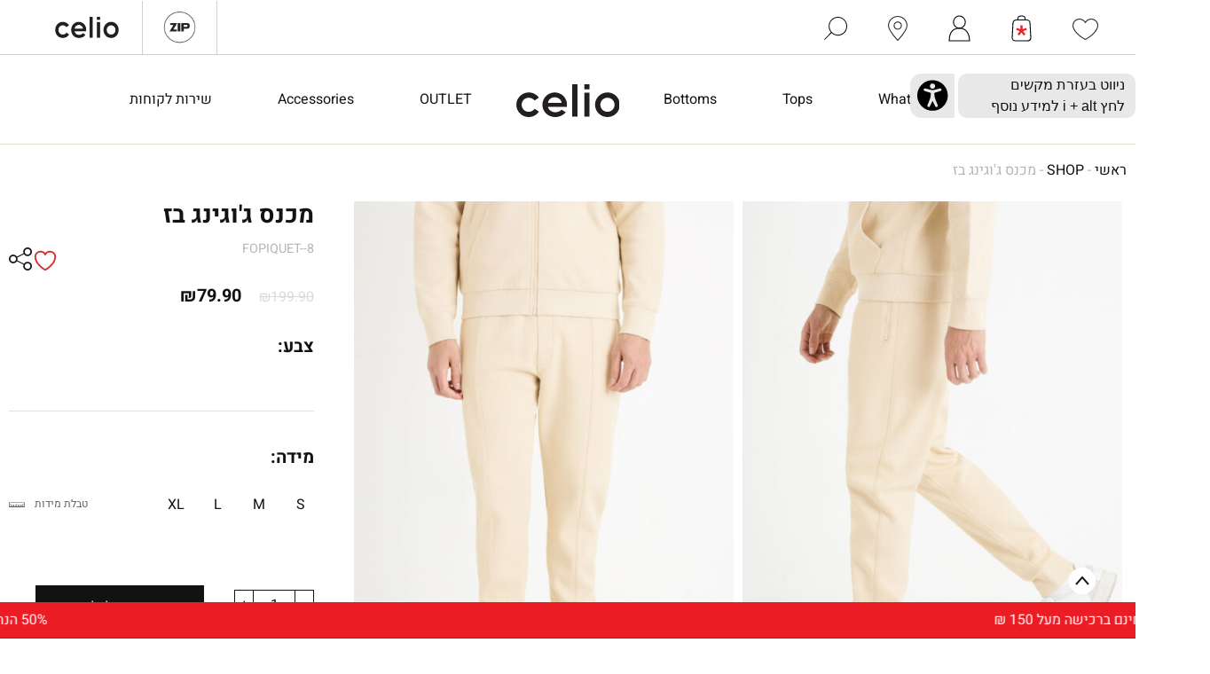

--- FILE ---
content_type: text/html; charset=UTF-8
request_url: https://celio.co.il/product/%D7%9E%D7%9B%D7%A0%D7%A1%D7%99-%D7%93%D7%92%D7%9E%D7%97-%D7%91%D7%96/
body_size: 62377
content:
<!DOCTYPE html>
<html dir="rtl" lang="he-IL">
<head >
<meta charset="UTF-8" />
<meta name="viewport" content="width=device-width, initial-scale=1" />
				<script>document.documentElement.className = document.documentElement.className + ' yes-js js_active js'</script>
			<meta name='robots' content='index, follow, max-image-preview:large, max-snippet:-1, max-video-preview:-1' />
	<style>img:is([sizes="auto" i], [sizes^="auto," i]) { contain-intrinsic-size: 3000px 1500px }</style>
	
<!-- Google Tag Manager for WordPress by gtm4wp.com -->
<script data-cfasync="false" data-pagespeed-no-defer>
	var gtm4wp_datalayer_name = "dataLayer";
	var dataLayer = dataLayer || [];
	const gtm4wp_use_sku_instead = 1;
	const gtm4wp_id_prefix = '';
	const gtm4wp_remarketing = false;
	const gtm4wp_eec = true;
	const gtm4wp_classicec = false;
	const gtm4wp_currency = 'ILS';
	const gtm4wp_product_per_impression = 10;
	const gtm4wp_needs_shipping_address = false;
	const gtm4wp_business_vertical = 'retail';
	const gtm4wp_business_vertical_id = 'id';
	const gtm4wp_clear_ecommerce = false;

	const gtm4wp_scrollerscript_debugmode         = false;
	const gtm4wp_scrollerscript_callbacktime      = 100;
	const gtm4wp_scrollerscript_readerlocation    = 150;
	const gtm4wp_scrollerscript_contentelementid  = "content";
	const gtm4wp_scrollerscript_scannertime       = 60;
</script>
<!-- End Google Tag Manager for WordPress by gtm4wp.com -->
	<!-- This site is optimized with the Yoast SEO plugin v25.8 - https://yoast.com/wordpress/plugins/seo/ -->
	<title>*celio | אופנה לגברים | מכנס ג&#039;וגינג בז</title>
	<meta name="description" content="מכנס ג&#039;וגינג בז של *celio מותג האופנה לגברים המוביל בישראל מכנסי ג&#039;וגינג עם סטייל. יש להם תפר באמצע הרגל ותחתית אלסטית וכיסים עם רוכסן. יתאים מאוד עם חולצת טריקו והסווטשירט התואם.  הרכב בד:  88% כותנה 12% פוליאסטר" />
	<link rel="canonical" href="https://celio.co.il/product/מכנסי-דגמח-בז/" />
	<meta property="og:locale" content="he_IL" />
	<meta property="og:type" content="article" />
	<meta property="og:title" content="*celio | אופנה לגברים | מכנס ג&#039;וגינג בז" />
	<meta property="og:description" content="מכנס ג&#039;וגינג בז של *celio מותג האופנה לגברים המוביל בישראל מכנסי ג&#039;וגינג עם סטייל. יש להם תפר באמצע הרגל ותחתית אלסטית וכיסים עם רוכסן. יתאים מאוד עם חולצת טריקו והסווטשירט התואם.  הרכב בד:  88% כותנה 12% פוליאסטר" />
	<meta property="og:url" content="https://celio.co.il/product/מכנסי-דגמח-בז/" />
	<meta property="og:site_name" content="*celio" />
	<meta property="article:publisher" content="https://www.facebook.com/celio.IL.official" />
	<meta property="article:modified_time" content="2026-01-15T23:02:56+00:00" />
	<meta property="og:image" content="https://celio.co.il/wp-content/uploads/2023/11/162564-603-FOPIQUET_BEIGE-3-scaled.jpg" />
	<meta property="og:image:width" content="1992" />
	<meta property="og:image:height" content="2560" />
	<meta property="og:image:type" content="image/jpeg" />
	<meta name="twitter:card" content="summary_large_image" />
	<meta name="twitter:label1" content="זמן קריאה מוערך" />
	<meta name="twitter:data1" content="דקה1" />
	<script type="application/ld+json" class="yoast-schema-graph">{"@context":"https://schema.org","@graph":[{"@type":"WebPage","@id":"https://celio.co.il/product/%d7%9e%d7%9b%d7%a0%d7%a1%d7%99-%d7%93%d7%92%d7%9e%d7%97-%d7%91%d7%96/","url":"https://celio.co.il/product/%d7%9e%d7%9b%d7%a0%d7%a1%d7%99-%d7%93%d7%92%d7%9e%d7%97-%d7%91%d7%96/","name":"*celio | אופנה לגברים | מכנס ג'וגינג בז","isPartOf":{"@id":"https://celio.co.il/#website"},"primaryImageOfPage":{"@id":"https://celio.co.il/product/%d7%9e%d7%9b%d7%a0%d7%a1%d7%99-%d7%93%d7%92%d7%9e%d7%97-%d7%91%d7%96/#primaryimage"},"image":{"@id":"https://celio.co.il/product/%d7%9e%d7%9b%d7%a0%d7%a1%d7%99-%d7%93%d7%92%d7%9e%d7%97-%d7%91%d7%96/#primaryimage"},"thumbnailUrl":"https://celio.co.il/wp-content/uploads/2023/11/162564-603-FOPIQUET_BEIGE-3-scaled.jpg","datePublished":"2023-11-09T12:49:16+00:00","dateModified":"2026-01-15T23:02:56+00:00","description":"מכנס ג'וגינג בז של *celio מותג האופנה לגברים המוביל בישראל מכנסי ג'וגינג עם סטייל. יש להם תפר באמצע הרגל ותחתית אלסטית וכיסים עם רוכסן. יתאים מאוד עם חולצת טריקו והסווטשירט התואם. הרכב בד:  88% כותנה 12% פוליאסטר","breadcrumb":{"@id":"https://celio.co.il/product/%d7%9e%d7%9b%d7%a0%d7%a1%d7%99-%d7%93%d7%92%d7%9e%d7%97-%d7%91%d7%96/#breadcrumb"},"inLanguage":"he-IL","potentialAction":[{"@type":"ReadAction","target":["https://celio.co.il/product/%d7%9e%d7%9b%d7%a0%d7%a1%d7%99-%d7%93%d7%92%d7%9e%d7%97-%d7%91%d7%96/"]}]},{"@type":"ImageObject","inLanguage":"he-IL","@id":"https://celio.co.il/product/%d7%9e%d7%9b%d7%a0%d7%a1%d7%99-%d7%93%d7%92%d7%9e%d7%97-%d7%91%d7%96/#primaryimage","url":"https://celio.co.il/wp-content/uploads/2023/11/162564-603-FOPIQUET_BEIGE-3-scaled.jpg","contentUrl":"https://celio.co.il/wp-content/uploads/2023/11/162564-603-FOPIQUET_BEIGE-3-scaled.jpg","width":1992,"height":2560},{"@type":"BreadcrumbList","@id":"https://celio.co.il/product/%d7%9e%d7%9b%d7%a0%d7%a1%d7%99-%d7%93%d7%92%d7%9e%d7%97-%d7%91%d7%96/#breadcrumb","itemListElement":[{"@type":"ListItem","position":1,"name":"Home","item":"https://celio.co.il/"},{"@type":"ListItem","position":2,"name":"חנות","item":"https://celio.co.il/%d7%97%d7%a0%d7%95%d7%aa/"},{"@type":"ListItem","position":3,"name":"מכנס ג'וגינג בז"}]},{"@type":"WebSite","@id":"https://celio.co.il/#website","url":"https://celio.co.il/","name":"*celio","description":"מותג האופנה לגברים המוביל בישראל","publisher":{"@id":"https://celio.co.il/#organization"},"potentialAction":[{"@type":"SearchAction","target":{"@type":"EntryPoint","urlTemplate":"https://celio.co.il/?s={search_term_string}"},"query-input":{"@type":"PropertyValueSpecification","valueRequired":true,"valueName":"search_term_string"}}],"inLanguage":"he-IL"},{"@type":"Organization","@id":"https://celio.co.il/#organization","name":"Celio - לגברים שאוהבים להתלבש","url":"https://celio.co.il/","logo":{"@type":"ImageObject","inLanguage":"he-IL","@id":"https://celio.co.il/#/schema/logo/image/","url":"https://celio.co.il/wp-content/uploads/2019/09/Untitled-1-01.png","contentUrl":"https://celio.co.il/wp-content/uploads/2019/09/Untitled-1-01.png","width":208,"height":208,"caption":"Celio - לגברים שאוהבים להתלבש"},"image":{"@id":"https://celio.co.il/#/schema/logo/image/"},"sameAs":["https://www.facebook.com/celio.IL.official","https://www.instagram.com/celio.co.il/"]}]}</script>
	<!-- / Yoast SEO plugin. -->


<link rel='dns-prefetch' href='//cdnjs.cloudflare.com' />
<link rel='dns-prefetch' href='//fonts.googleapis.com' />
<link rel="alternate" type="application/rss+xml" title="*celio &laquo; פיד‏" href="https://celio.co.il/feed/" />
<link rel="alternate" type="application/rss+xml" title="*celio &laquo; פיד תגובות‏" href="https://celio.co.il/comments/feed/" />
<script type="text/javascript">
/* <![CDATA[ */
window._wpemojiSettings = {"baseUrl":"https:\/\/s.w.org\/images\/core\/emoji\/16.0.1\/72x72\/","ext":".png","svgUrl":"https:\/\/s.w.org\/images\/core\/emoji\/16.0.1\/svg\/","svgExt":".svg","source":{"concatemoji":"https:\/\/celio.co.il\/wp-includes\/js\/wp-emoji-release.min.js?ver=d0c4412fe491f24c45415fba1700aaf3"}};
/*! This file is auto-generated */
!function(s,n){var o,i,e;function c(e){try{var t={supportTests:e,timestamp:(new Date).valueOf()};sessionStorage.setItem(o,JSON.stringify(t))}catch(e){}}function p(e,t,n){e.clearRect(0,0,e.canvas.width,e.canvas.height),e.fillText(t,0,0);var t=new Uint32Array(e.getImageData(0,0,e.canvas.width,e.canvas.height).data),a=(e.clearRect(0,0,e.canvas.width,e.canvas.height),e.fillText(n,0,0),new Uint32Array(e.getImageData(0,0,e.canvas.width,e.canvas.height).data));return t.every(function(e,t){return e===a[t]})}function u(e,t){e.clearRect(0,0,e.canvas.width,e.canvas.height),e.fillText(t,0,0);for(var n=e.getImageData(16,16,1,1),a=0;a<n.data.length;a++)if(0!==n.data[a])return!1;return!0}function f(e,t,n,a){switch(t){case"flag":return n(e,"\ud83c\udff3\ufe0f\u200d\u26a7\ufe0f","\ud83c\udff3\ufe0f\u200b\u26a7\ufe0f")?!1:!n(e,"\ud83c\udde8\ud83c\uddf6","\ud83c\udde8\u200b\ud83c\uddf6")&&!n(e,"\ud83c\udff4\udb40\udc67\udb40\udc62\udb40\udc65\udb40\udc6e\udb40\udc67\udb40\udc7f","\ud83c\udff4\u200b\udb40\udc67\u200b\udb40\udc62\u200b\udb40\udc65\u200b\udb40\udc6e\u200b\udb40\udc67\u200b\udb40\udc7f");case"emoji":return!a(e,"\ud83e\udedf")}return!1}function g(e,t,n,a){var r="undefined"!=typeof WorkerGlobalScope&&self instanceof WorkerGlobalScope?new OffscreenCanvas(300,150):s.createElement("canvas"),o=r.getContext("2d",{willReadFrequently:!0}),i=(o.textBaseline="top",o.font="600 32px Arial",{});return e.forEach(function(e){i[e]=t(o,e,n,a)}),i}function t(e){var t=s.createElement("script");t.src=e,t.defer=!0,s.head.appendChild(t)}"undefined"!=typeof Promise&&(o="wpEmojiSettingsSupports",i=["flag","emoji"],n.supports={everything:!0,everythingExceptFlag:!0},e=new Promise(function(e){s.addEventListener("DOMContentLoaded",e,{once:!0})}),new Promise(function(t){var n=function(){try{var e=JSON.parse(sessionStorage.getItem(o));if("object"==typeof e&&"number"==typeof e.timestamp&&(new Date).valueOf()<e.timestamp+604800&&"object"==typeof e.supportTests)return e.supportTests}catch(e){}return null}();if(!n){if("undefined"!=typeof Worker&&"undefined"!=typeof OffscreenCanvas&&"undefined"!=typeof URL&&URL.createObjectURL&&"undefined"!=typeof Blob)try{var e="postMessage("+g.toString()+"("+[JSON.stringify(i),f.toString(),p.toString(),u.toString()].join(",")+"));",a=new Blob([e],{type:"text/javascript"}),r=new Worker(URL.createObjectURL(a),{name:"wpTestEmojiSupports"});return void(r.onmessage=function(e){c(n=e.data),r.terminate(),t(n)})}catch(e){}c(n=g(i,f,p,u))}t(n)}).then(function(e){for(var t in e)n.supports[t]=e[t],n.supports.everything=n.supports.everything&&n.supports[t],"flag"!==t&&(n.supports.everythingExceptFlag=n.supports.everythingExceptFlag&&n.supports[t]);n.supports.everythingExceptFlag=n.supports.everythingExceptFlag&&!n.supports.flag,n.DOMReady=!1,n.readyCallback=function(){n.DOMReady=!0}}).then(function(){return e}).then(function(){var e;n.supports.everything||(n.readyCallback(),(e=n.source||{}).concatemoji?t(e.concatemoji):e.wpemoji&&e.twemoji&&(t(e.twemoji),t(e.wpemoji)))}))}((window,document),window._wpemojiSettings);
/* ]]> */
</script>
<link rel='stylesheet' id='celio-css' href='https://celio.co.il/wp-content/themes/celio/style.css?ver=1.1.2' type='text/css' media='all' />
<style id='wp-emoji-styles-inline-css' type='text/css'>

	img.wp-smiley, img.emoji {
		display: inline !important;
		border: none !important;
		box-shadow: none !important;
		height: 1em !important;
		width: 1em !important;
		margin: 0 0.07em !important;
		vertical-align: -0.1em !important;
		background: none !important;
		padding: 0 !important;
	}
</style>
<link rel='stylesheet' id='wp-block-library-rtl-css' href='https://celio.co.il/wp-includes/css/dist/block-library/style-rtl.min.css?ver=d0c4412fe491f24c45415fba1700aaf3' type='text/css' media='all' />
<style id='classic-theme-styles-inline-css' type='text/css'>
/*! This file is auto-generated */
.wp-block-button__link{color:#fff;background-color:#32373c;border-radius:9999px;box-shadow:none;text-decoration:none;padding:calc(.667em + 2px) calc(1.333em + 2px);font-size:1.125em}.wp-block-file__button{background:#32373c;color:#fff;text-decoration:none}
</style>
<link rel='stylesheet' id='yith-wcwl-add-to-wishlist-css' href='https://celio.co.il/wp-content/plugins/yith-woocommerce-wishlist/assets/css/frontend/add-to-wishlist.css?ver=4.9.0' type='text/css' media='all' />
<style id='yith-wcwl-add-to-wishlist-inline-css' type='text/css'>
 :root { --add-to-wishlist-icon-color: rgb(218,46,46); --added-to-wishlist-icon-color: rgb(218,46,46); --color-add-to-wishlist-background: #333333; --color-add-to-wishlist-text: #FFFFFF; --color-add-to-wishlist-border: #333333; --color-add-to-wishlist-background-hover: #333333; --color-add-to-wishlist-text-hover: #FFFFFF; --color-add-to-wishlist-border-hover: #333333; --rounded-corners-radius: 16px; --color-add-to-cart-background: #333333; --color-add-to-cart-text: #FFFFFF; --color-add-to-cart-border: #333333; --color-add-to-cart-background-hover: #4F4F4F; --color-add-to-cart-text-hover: #FFFFFF; --color-add-to-cart-border-hover: #4F4F4F; --add-to-cart-rounded-corners-radius: 16px; --color-button-style-1-background: #333333; --color-button-style-1-text: #FFFFFF; --color-button-style-1-border: #333333; --color-button-style-1-background-hover: #4F4F4F; --color-button-style-1-text-hover: #FFFFFF; --color-button-style-1-border-hover: #4F4F4F; --color-button-style-2-background: #333333; --color-button-style-2-text: #FFFFFF; --color-button-style-2-border: #333333; --color-button-style-2-background-hover: #4F4F4F; --color-button-style-2-text-hover: #FFFFFF; --color-button-style-2-border-hover: #4F4F4F; --color-wishlist-table-background: #ffffff; --color-wishlist-table-text: #6d6c6c; --color-wishlist-table-border: #cccccc; --color-headers-background: #F4F4F4; --color-share-button-color: #FFFFFF; --color-share-button-color-hover: #FFFFFF; --color-fb-button-background: #39599E; --color-fb-button-background-hover: #595A5A; --color-tw-button-background: #45AFE2; --color-tw-button-background-hover: #595A5A; --color-pr-button-background: #AB2E31; --color-pr-button-background-hover: #595A5A; --color-em-button-background: #FBB102; --color-em-button-background-hover: #595A5A; --feedback-duration: 3s } 
</style>
<link rel='stylesheet' id='jquery-selectBox-css' href='https://celio.co.il/wp-content/plugins/yith-woocommerce-wishlist/assets/css/jquery.selectBox.css?ver=1.2.0' type='text/css' media='all' />
<link rel='stylesheet' id='woocommerce_prettyPhoto_css-rtl-css' href='//celio.co.il/wp-content/plugins/woocommerce/assets/css/prettyPhoto-rtl.css?ver=3.1.6' type='text/css' media='all' />
<link rel='stylesheet' id='yith-wcwl-main-css' href='https://celio.co.il/wp-content/plugins/yith-woocommerce-wishlist/assets/css/style.css?ver=4.9.0' type='text/css' media='all' />
<style id='yith-wcwl-main-inline-css' type='text/css'>
 :root { --add-to-wishlist-icon-color: rgb(218,46,46); --added-to-wishlist-icon-color: rgb(218,46,46); --color-add-to-wishlist-background: #333333; --color-add-to-wishlist-text: #FFFFFF; --color-add-to-wishlist-border: #333333; --color-add-to-wishlist-background-hover: #333333; --color-add-to-wishlist-text-hover: #FFFFFF; --color-add-to-wishlist-border-hover: #333333; --rounded-corners-radius: 16px; --color-add-to-cart-background: #333333; --color-add-to-cart-text: #FFFFFF; --color-add-to-cart-border: #333333; --color-add-to-cart-background-hover: #4F4F4F; --color-add-to-cart-text-hover: #FFFFFF; --color-add-to-cart-border-hover: #4F4F4F; --add-to-cart-rounded-corners-radius: 16px; --color-button-style-1-background: #333333; --color-button-style-1-text: #FFFFFF; --color-button-style-1-border: #333333; --color-button-style-1-background-hover: #4F4F4F; --color-button-style-1-text-hover: #FFFFFF; --color-button-style-1-border-hover: #4F4F4F; --color-button-style-2-background: #333333; --color-button-style-2-text: #FFFFFF; --color-button-style-2-border: #333333; --color-button-style-2-background-hover: #4F4F4F; --color-button-style-2-text-hover: #FFFFFF; --color-button-style-2-border-hover: #4F4F4F; --color-wishlist-table-background: #ffffff; --color-wishlist-table-text: #6d6c6c; --color-wishlist-table-border: #cccccc; --color-headers-background: #F4F4F4; --color-share-button-color: #FFFFFF; --color-share-button-color-hover: #FFFFFF; --color-fb-button-background: #39599E; --color-fb-button-background-hover: #595A5A; --color-tw-button-background: #45AFE2; --color-tw-button-background-hover: #595A5A; --color-pr-button-background: #AB2E31; --color-pr-button-background-hover: #595A5A; --color-em-button-background: #FBB102; --color-em-button-background-hover: #595A5A; --feedback-duration: 3s } 
</style>
<style id='filebird-block-filebird-gallery-style-inline-css' type='text/css'>
ul.filebird-block-filebird-gallery{margin:auto!important;padding:0!important;width:100%}ul.filebird-block-filebird-gallery.layout-grid{display:grid;grid-gap:20px;align-items:stretch;grid-template-columns:repeat(var(--columns),1fr);justify-items:stretch}ul.filebird-block-filebird-gallery.layout-grid li img{border:1px solid #ccc;box-shadow:-2px 2px 6px 0 rgba(0,0,0,.3);height:100%;max-width:100%;-o-object-fit:cover;object-fit:cover;width:100%}ul.filebird-block-filebird-gallery.layout-masonry{-moz-column-count:var(--columns);-moz-column-gap:var(--space);column-gap:var(--space);-moz-column-width:var(--min-width);columns:var(--min-width) var(--columns);display:block;overflow:auto}ul.filebird-block-filebird-gallery.layout-masonry li{margin-bottom:var(--space)}ul.filebird-block-filebird-gallery li{list-style:none}ul.filebird-block-filebird-gallery li figure{height:100%;margin:0;padding:0;position:relative;width:100%}ul.filebird-block-filebird-gallery li figure figcaption{background:linear-gradient(0deg,rgba(0,0,0,.7),rgba(0,0,0,.3) 70%,transparent);bottom:0;box-sizing:border-box;color:#fff;font-size:.8em;margin:0;max-height:100%;overflow:auto;padding:3em .77em .7em;position:absolute;text-align:center;width:100%;z-index:2}ul.filebird-block-filebird-gallery li figure figcaption a{color:inherit}

</style>
<style id='global-styles-inline-css' type='text/css'>
:root{--wp--preset--aspect-ratio--square: 1;--wp--preset--aspect-ratio--4-3: 4/3;--wp--preset--aspect-ratio--3-4: 3/4;--wp--preset--aspect-ratio--3-2: 3/2;--wp--preset--aspect-ratio--2-3: 2/3;--wp--preset--aspect-ratio--16-9: 16/9;--wp--preset--aspect-ratio--9-16: 9/16;--wp--preset--color--black: #000000;--wp--preset--color--cyan-bluish-gray: #abb8c3;--wp--preset--color--white: #ffffff;--wp--preset--color--pale-pink: #f78da7;--wp--preset--color--vivid-red: #cf2e2e;--wp--preset--color--luminous-vivid-orange: #ff6900;--wp--preset--color--luminous-vivid-amber: #fcb900;--wp--preset--color--light-green-cyan: #7bdcb5;--wp--preset--color--vivid-green-cyan: #00d084;--wp--preset--color--pale-cyan-blue: #8ed1fc;--wp--preset--color--vivid-cyan-blue: #0693e3;--wp--preset--color--vivid-purple: #9b51e0;--wp--preset--gradient--vivid-cyan-blue-to-vivid-purple: linear-gradient(135deg,rgba(6,147,227,1) 0%,rgb(155,81,224) 100%);--wp--preset--gradient--light-green-cyan-to-vivid-green-cyan: linear-gradient(135deg,rgb(122,220,180) 0%,rgb(0,208,130) 100%);--wp--preset--gradient--luminous-vivid-amber-to-luminous-vivid-orange: linear-gradient(135deg,rgba(252,185,0,1) 0%,rgba(255,105,0,1) 100%);--wp--preset--gradient--luminous-vivid-orange-to-vivid-red: linear-gradient(135deg,rgba(255,105,0,1) 0%,rgb(207,46,46) 100%);--wp--preset--gradient--very-light-gray-to-cyan-bluish-gray: linear-gradient(135deg,rgb(238,238,238) 0%,rgb(169,184,195) 100%);--wp--preset--gradient--cool-to-warm-spectrum: linear-gradient(135deg,rgb(74,234,220) 0%,rgb(151,120,209) 20%,rgb(207,42,186) 40%,rgb(238,44,130) 60%,rgb(251,105,98) 80%,rgb(254,248,76) 100%);--wp--preset--gradient--blush-light-purple: linear-gradient(135deg,rgb(255,206,236) 0%,rgb(152,150,240) 100%);--wp--preset--gradient--blush-bordeaux: linear-gradient(135deg,rgb(254,205,165) 0%,rgb(254,45,45) 50%,rgb(107,0,62) 100%);--wp--preset--gradient--luminous-dusk: linear-gradient(135deg,rgb(255,203,112) 0%,rgb(199,81,192) 50%,rgb(65,88,208) 100%);--wp--preset--gradient--pale-ocean: linear-gradient(135deg,rgb(255,245,203) 0%,rgb(182,227,212) 50%,rgb(51,167,181) 100%);--wp--preset--gradient--electric-grass: linear-gradient(135deg,rgb(202,248,128) 0%,rgb(113,206,126) 100%);--wp--preset--gradient--midnight: linear-gradient(135deg,rgb(2,3,129) 0%,rgb(40,116,252) 100%);--wp--preset--font-size--small: 13px;--wp--preset--font-size--medium: 20px;--wp--preset--font-size--large: 36px;--wp--preset--font-size--x-large: 42px;--wp--preset--spacing--20: 0.44rem;--wp--preset--spacing--30: 0.67rem;--wp--preset--spacing--40: 1rem;--wp--preset--spacing--50: 1.5rem;--wp--preset--spacing--60: 2.25rem;--wp--preset--spacing--70: 3.38rem;--wp--preset--spacing--80: 5.06rem;--wp--preset--shadow--natural: 6px 6px 9px rgba(0, 0, 0, 0.2);--wp--preset--shadow--deep: 12px 12px 50px rgba(0, 0, 0, 0.4);--wp--preset--shadow--sharp: 6px 6px 0px rgba(0, 0, 0, 0.2);--wp--preset--shadow--outlined: 6px 6px 0px -3px rgba(255, 255, 255, 1), 6px 6px rgba(0, 0, 0, 1);--wp--preset--shadow--crisp: 6px 6px 0px rgba(0, 0, 0, 1);}:where(.is-layout-flex){gap: 0.5em;}:where(.is-layout-grid){gap: 0.5em;}body .is-layout-flex{display: flex;}.is-layout-flex{flex-wrap: wrap;align-items: center;}.is-layout-flex > :is(*, div){margin: 0;}body .is-layout-grid{display: grid;}.is-layout-grid > :is(*, div){margin: 0;}:where(.wp-block-columns.is-layout-flex){gap: 2em;}:where(.wp-block-columns.is-layout-grid){gap: 2em;}:where(.wp-block-post-template.is-layout-flex){gap: 1.25em;}:where(.wp-block-post-template.is-layout-grid){gap: 1.25em;}.has-black-color{color: var(--wp--preset--color--black) !important;}.has-cyan-bluish-gray-color{color: var(--wp--preset--color--cyan-bluish-gray) !important;}.has-white-color{color: var(--wp--preset--color--white) !important;}.has-pale-pink-color{color: var(--wp--preset--color--pale-pink) !important;}.has-vivid-red-color{color: var(--wp--preset--color--vivid-red) !important;}.has-luminous-vivid-orange-color{color: var(--wp--preset--color--luminous-vivid-orange) !important;}.has-luminous-vivid-amber-color{color: var(--wp--preset--color--luminous-vivid-amber) !important;}.has-light-green-cyan-color{color: var(--wp--preset--color--light-green-cyan) !important;}.has-vivid-green-cyan-color{color: var(--wp--preset--color--vivid-green-cyan) !important;}.has-pale-cyan-blue-color{color: var(--wp--preset--color--pale-cyan-blue) !important;}.has-vivid-cyan-blue-color{color: var(--wp--preset--color--vivid-cyan-blue) !important;}.has-vivid-purple-color{color: var(--wp--preset--color--vivid-purple) !important;}.has-black-background-color{background-color: var(--wp--preset--color--black) !important;}.has-cyan-bluish-gray-background-color{background-color: var(--wp--preset--color--cyan-bluish-gray) !important;}.has-white-background-color{background-color: var(--wp--preset--color--white) !important;}.has-pale-pink-background-color{background-color: var(--wp--preset--color--pale-pink) !important;}.has-vivid-red-background-color{background-color: var(--wp--preset--color--vivid-red) !important;}.has-luminous-vivid-orange-background-color{background-color: var(--wp--preset--color--luminous-vivid-orange) !important;}.has-luminous-vivid-amber-background-color{background-color: var(--wp--preset--color--luminous-vivid-amber) !important;}.has-light-green-cyan-background-color{background-color: var(--wp--preset--color--light-green-cyan) !important;}.has-vivid-green-cyan-background-color{background-color: var(--wp--preset--color--vivid-green-cyan) !important;}.has-pale-cyan-blue-background-color{background-color: var(--wp--preset--color--pale-cyan-blue) !important;}.has-vivid-cyan-blue-background-color{background-color: var(--wp--preset--color--vivid-cyan-blue) !important;}.has-vivid-purple-background-color{background-color: var(--wp--preset--color--vivid-purple) !important;}.has-black-border-color{border-color: var(--wp--preset--color--black) !important;}.has-cyan-bluish-gray-border-color{border-color: var(--wp--preset--color--cyan-bluish-gray) !important;}.has-white-border-color{border-color: var(--wp--preset--color--white) !important;}.has-pale-pink-border-color{border-color: var(--wp--preset--color--pale-pink) !important;}.has-vivid-red-border-color{border-color: var(--wp--preset--color--vivid-red) !important;}.has-luminous-vivid-orange-border-color{border-color: var(--wp--preset--color--luminous-vivid-orange) !important;}.has-luminous-vivid-amber-border-color{border-color: var(--wp--preset--color--luminous-vivid-amber) !important;}.has-light-green-cyan-border-color{border-color: var(--wp--preset--color--light-green-cyan) !important;}.has-vivid-green-cyan-border-color{border-color: var(--wp--preset--color--vivid-green-cyan) !important;}.has-pale-cyan-blue-border-color{border-color: var(--wp--preset--color--pale-cyan-blue) !important;}.has-vivid-cyan-blue-border-color{border-color: var(--wp--preset--color--vivid-cyan-blue) !important;}.has-vivid-purple-border-color{border-color: var(--wp--preset--color--vivid-purple) !important;}.has-vivid-cyan-blue-to-vivid-purple-gradient-background{background: var(--wp--preset--gradient--vivid-cyan-blue-to-vivid-purple) !important;}.has-light-green-cyan-to-vivid-green-cyan-gradient-background{background: var(--wp--preset--gradient--light-green-cyan-to-vivid-green-cyan) !important;}.has-luminous-vivid-amber-to-luminous-vivid-orange-gradient-background{background: var(--wp--preset--gradient--luminous-vivid-amber-to-luminous-vivid-orange) !important;}.has-luminous-vivid-orange-to-vivid-red-gradient-background{background: var(--wp--preset--gradient--luminous-vivid-orange-to-vivid-red) !important;}.has-very-light-gray-to-cyan-bluish-gray-gradient-background{background: var(--wp--preset--gradient--very-light-gray-to-cyan-bluish-gray) !important;}.has-cool-to-warm-spectrum-gradient-background{background: var(--wp--preset--gradient--cool-to-warm-spectrum) !important;}.has-blush-light-purple-gradient-background{background: var(--wp--preset--gradient--blush-light-purple) !important;}.has-blush-bordeaux-gradient-background{background: var(--wp--preset--gradient--blush-bordeaux) !important;}.has-luminous-dusk-gradient-background{background: var(--wp--preset--gradient--luminous-dusk) !important;}.has-pale-ocean-gradient-background{background: var(--wp--preset--gradient--pale-ocean) !important;}.has-electric-grass-gradient-background{background: var(--wp--preset--gradient--electric-grass) !important;}.has-midnight-gradient-background{background: var(--wp--preset--gradient--midnight) !important;}.has-small-font-size{font-size: var(--wp--preset--font-size--small) !important;}.has-medium-font-size{font-size: var(--wp--preset--font-size--medium) !important;}.has-large-font-size{font-size: var(--wp--preset--font-size--large) !important;}.has-x-large-font-size{font-size: var(--wp--preset--font-size--x-large) !important;}
:where(.wp-block-post-template.is-layout-flex){gap: 1.25em;}:where(.wp-block-post-template.is-layout-grid){gap: 1.25em;}
:where(.wp-block-columns.is-layout-flex){gap: 2em;}:where(.wp-block-columns.is-layout-grid){gap: 2em;}
:root :where(.wp-block-pullquote){font-size: 1.5em;line-height: 1.6;}
</style>
<link rel='stylesheet' id='contact-form-7-css' href='https://celio.co.il/wp-content/plugins/contact-form-7/includes/css/styles.css?ver=6.1.1' type='text/css' media='all' />
<link rel='stylesheet' id='contact-form-7-rtl-css' href='https://celio.co.il/wp-content/plugins/contact-form-7/includes/css/styles-rtl.css?ver=6.1.1' type='text/css' media='all' />
<link rel='stylesheet' id='iwebsite-waitlist-front-css' href='https://celio.co.il/wp-content/plugins/iwebsite-ecosystem/modules/waitlist/frontend/assets/css/front.css?ver=1.1.0' type='text/css' media='all' />
<link rel='stylesheet' id='photoswipe-css' href='https://celio.co.il/wp-content/plugins/woocommerce/assets/css/photoswipe/photoswipe.min.css?ver=10.1.2' type='text/css' media='all' />
<link rel='stylesheet' id='photoswipe-default-skin-css' href='https://celio.co.il/wp-content/plugins/woocommerce/assets/css/photoswipe/default-skin/default-skin.min.css?ver=10.1.2' type='text/css' media='all' />
<link rel='stylesheet' id='woocommerce-layout-rtl-css' href='https://celio.co.il/wp-content/plugins/woocommerce/assets/css/woocommerce-layout-rtl.css?ver=10.1.2' type='text/css' media='all' />
<link rel='stylesheet' id='woocommerce-smallscreen-rtl-css' href='https://celio.co.il/wp-content/plugins/woocommerce/assets/css/woocommerce-smallscreen-rtl.css?ver=10.1.2' type='text/css' media='only screen and (max-width: 768px)' />
<link rel='stylesheet' id='woocommerce-general-rtl-css' href='https://celio.co.il/wp-content/plugins/woocommerce/assets/css/woocommerce-rtl.css?ver=10.1.2' type='text/css' media='all' />
<style id='woocommerce-inline-inline-css' type='text/css'>
.woocommerce form .form-row .required { visibility: visible; }
</style>
<link rel='stylesheet' id='brands-styles-css' href='https://celio.co.il/wp-content/plugins/woocommerce/assets/css/brands.css?ver=10.1.2' type='text/css' media='all' />
<link rel='stylesheet' id='row-repeater-css-css' href='https://celio.co.il/wp-content/themes/celio/lib/woo/modules/iwebsite-row-repeater/frontend/css/style.css?ver=d0c4412fe491f24c45415fba1700aaf3' type='text/css' media='all' />
<style id="heebo-font-css" media="all">@font-face {
  font-family: 'Heebo';
  font-style: normal;
  font-weight: 300;
  font-display: swap;
  src: url(/fonts.gstatic.com/s/heebo/v28/NGSpv5_NC0k9P_v6ZUCbLRAHxK1E1yysd0mj.ttf) format('truetype');
}
@font-face {
  font-family: 'Heebo';
  font-style: normal;
  font-weight: 400;
  font-display: swap;
  src: url(/fonts.gstatic.com/s/heebo/v28/NGSpv5_NC0k9P_v6ZUCbLRAHxK1EiSysd0mj.ttf) format('truetype');
}
@font-face {
  font-family: 'Heebo';
  font-style: normal;
  font-weight: 700;
  font-display: swap;
  src: url(/fonts.gstatic.com/s/heebo/v28/NGSpv5_NC0k9P_v6ZUCbLRAHxK1Ebiusd0mj.ttf) format('truetype');
}
</style>
<link rel='stylesheet' id='slick-css' href='https://celio.co.il/wp-content/themes/celio/assets/js/slick/slick.css?ver=1.1.2' type='text/css' media='all' />
<link rel='stylesheet' id='slick-theme-css' href='https://celio.co.il/wp-content/themes/celio/assets/js/slick/slick-theme.css?ver=1.1.2' type='text/css' media='all' />
<link rel='stylesheet' id='iwebsite-flag-to-product-style-css' href='https://celio.co.il/wp-content/plugins/iwebsite-flag-to-product/assets/frontend/style/iftp-style.css?ver=1.0.0.0.1' type='text/css' media='all' />
<link rel='stylesheet' id='iftp-rtl-style-css' href='https://celio.co.il/wp-content/plugins/iwebsite-flag-to-product/assets/frontend/style/rtl.css?ver=1.0.0.0.1' type='text/css' media='all' />
<link rel='stylesheet' id='iwebsite-accessibility-styles-css' href='https://celio.co.il/wp-content/plugins/iwebsite-accessibility/assets/frontend/css/style.css?ver=1.0.0.0.000009' type='text/css' media='all' />
<link rel='stylesheet' id='select2-css' href='https://celio.co.il/wp-content/plugins/woocommerce/assets/css/select2.css?ver=10.1.2' type='text/css' media='all' />
<script type="text/javascript" src="https://celio.co.il/wp-includes/js/jquery/jquery.min.js?ver=3.7.1" id="jquery-core-js"></script>
<script type="text/javascript" src="https://celio.co.il/wp-includes/js/jquery/jquery-migrate.min.js?ver=3.4.1" id="jquery-migrate-js"></script>
<script type="text/javascript" src="https://celio.co.il/wp-content/plugins/woocommerce/assets/js/jquery-blockui/jquery.blockUI.min.js?ver=2.7.0-wc.10.1.2" id="jquery-blockui-js" defer="defer" data-wp-strategy="defer"></script>
<script type="text/javascript" id="wc-add-to-cart-js-extra">
/* <![CDATA[ */
var wc_add_to_cart_params = {"ajax_url":"\/wp-admin\/admin-ajax.php","wc_ajax_url":"\/?wc-ajax=%%endpoint%%","i18n_view_cart":"\u05de\u05e2\u05d1\u05e8 \u05dc\u05e1\u05dc \u05d4\u05e7\u05e0\u05d9\u05d5\u05ea","cart_url":"https:\/\/celio.co.il","is_cart":"","cart_redirect_after_add":"no"};
/* ]]> */
</script>
<script type="text/javascript" src="https://celio.co.il/wp-content/plugins/woocommerce/assets/js/frontend/add-to-cart.min.js?ver=10.1.2" id="wc-add-to-cart-js" defer="defer" data-wp-strategy="defer"></script>
<script type="text/javascript" src="https://celio.co.il/wp-content/plugins/woocommerce/assets/js/zoom/jquery.zoom.min.js?ver=1.7.21-wc.10.1.2" id="zoom-js" defer="defer" data-wp-strategy="defer"></script>
<script type="text/javascript" src="https://celio.co.il/wp-content/plugins/woocommerce/assets/js/photoswipe/photoswipe.min.js?ver=4.1.1-wc.10.1.2" id="photoswipe-js" defer="defer" data-wp-strategy="defer"></script>
<script type="text/javascript" src="https://celio.co.il/wp-content/plugins/woocommerce/assets/js/photoswipe/photoswipe-ui-default.min.js?ver=4.1.1-wc.10.1.2" id="photoswipe-ui-default-js" defer="defer" data-wp-strategy="defer"></script>
<script type="text/javascript" id="wc-single-product-js-extra">
/* <![CDATA[ */
var wc_single_product_params = {"i18n_required_rating_text":"\u05d1\u05d7\u05e8 \u05d3\u05d9\u05e8\u05d5\u05d2","i18n_rating_options":["1 \u05de\u05ea\u05d5\u05da 5 \u05db\u05d5\u05db\u05d1\u05d9\u05dd","2 \u05de\u05ea\u05d5\u05da 5 \u05db\u05d5\u05db\u05d1\u05d9\u05dd","3 \u05de\u05ea\u05d5\u05da 5 \u05db\u05d5\u05db\u05d1\u05d9\u05dd","4 \u05de\u05ea\u05d5\u05da 5 \u05db\u05d5\u05db\u05d1\u05d9\u05dd","5 \u05de\u05ea\u05d5\u05da 5 \u05db\u05d5\u05db\u05d1\u05d9\u05dd"],"i18n_product_gallery_trigger_text":"\u05dc\u05d4\u05e6\u05d9\u05d2 \u05d0\u05ea \u05d2\u05dc\u05e8\u05d9\u05d9\u05ea \u05d4\u05ea\u05de\u05d5\u05e0\u05d5\u05ea \u05e2\u05dc \u05de\u05e1\u05da \u05de\u05dc\u05d0","review_rating_required":"yes","flexslider":{"rtl":true,"animation":"slide","smoothHeight":true,"directionNav":true,"controlNav":"thumbnails","slideshow":false,"animationSpeed":500,"animationLoop":true,"allowOneSlide":false},"zoom_enabled":"1","zoom_options":[],"photoswipe_enabled":"1","photoswipe_options":{"shareEl":false,"closeOnScroll":false,"history":false,"hideAnimationDuration":0,"showAnimationDuration":0},"flexslider_enabled":""};
/* ]]> */
</script>
<script type="text/javascript" src="https://celio.co.il/wp-content/plugins/woocommerce/assets/js/frontend/single-product.min.js?ver=10.1.2" id="wc-single-product-js" defer="defer" data-wp-strategy="defer"></script>
<script type="text/javascript" src="https://celio.co.il/wp-content/plugins/woocommerce/assets/js/js-cookie/js.cookie.min.js?ver=2.1.4-wc.10.1.2" id="js-cookie-js" defer="defer" data-wp-strategy="defer"></script>
<script type="text/javascript" id="woocommerce-js-extra">
/* <![CDATA[ */
var woocommerce_params = {"ajax_url":"\/wp-admin\/admin-ajax.php","wc_ajax_url":"\/?wc-ajax=%%endpoint%%","i18n_password_show":"\u05dc\u05d4\u05e6\u05d9\u05d2 \u05e1\u05d9\u05e1\u05de\u05d4","i18n_password_hide":"\u05dc\u05d4\u05e1\u05ea\u05d9\u05e8 \u05e1\u05d9\u05e1\u05de\u05d4"};
/* ]]> */
</script>
<script type="text/javascript" src="https://celio.co.il/wp-content/plugins/woocommerce/assets/js/frontend/woocommerce.min.js?ver=10.1.2" id="woocommerce-js" defer="defer" data-wp-strategy="defer"></script>
<script type="text/javascript" src="https://celio.co.il/wp-content/plugins/duracelltomi-google-tag-manager/dist/js/analytics-talk-content-tracking.js?ver=1.19.1" id="gtm4wp-scroll-tracking-js"></script>
<script type="text/javascript" src="https://celio.co.il/wp-content/plugins/duracelltomi-google-tag-manager/dist/js/gtm4wp-woocommerce-enhanced.js?ver=1.19.1" id="gtm4wp-woocommerce-enhanced-js"></script>
<script type="text/javascript" src="https://celio.co.il/wp-content/plugins/pixelyoursite-pro/dist/scripts/js.cookie-2.1.3.min.js?ver=2.1.3" id="js-cookie-pys-js"></script>
<script type="text/javascript" src="https://celio.co.il/wp-content/plugins/pixelyoursite-pro/dist/scripts/jquery.bind-first-0.2.3.min.js?ver=d0c4412fe491f24c45415fba1700aaf3" id="jquery-bind-first-js"></script>
<script type="text/javascript" src="https://celio.co.il/wp-content/plugins/pixelyoursite-pro/dist/scripts/vimeo.min.js?ver=d0c4412fe491f24c45415fba1700aaf3" id="vimeo-js"></script>
<script type="text/javascript" id="pys-js-extra">
/* <![CDATA[ */
var pysOptions = {"staticEvents":{"facebook":{"woo_view_content":[{"delay":0,"type":"static","name":"ViewContent","eventID":"465d0921-97ba-4827-88ae-396d383dbdc0","pixelIds":["266877727327852"],"params":{"content_ids":["221250"],"content_type":"product","content_name":"\u05de\u05db\u05e0\u05e1 \u05d2'\u05d5\u05d2\u05d9\u05e0\u05d2 \u05d1\u05d6","category_name":"SHOP, \u05de\u05db\u05e0\u05e1\u05d9\u05d9\u05dd","value":79.900000000000005684341886080801486968994140625,"currency":"ILS","contents":[{"id":"221250","quantity":1}],"product_price":79.900000000000005684341886080801486968994140625,"page_title":"\u05de\u05db\u05e0\u05e1 \u05d2'\u05d5\u05d2\u05d9\u05e0\u05d2 \u05d1\u05d6","post_type":"product","post_id":221250,"plugin":"PixelYourSite","event_url":"celio.co.il\/product\/%D7%9E%D7%9B%D7%A0%D7%A1%D7%99-%D7%93%D7%92%D7%9E%D7%97-%D7%91%D7%96\/","user_role":"guest"},"e_id":"woo_view_content","ids":[],"hasTimeWindow":false,"timeWindow":0,"woo_order":"","edd_order":""}],"init_event":[{"delay":0,"type":"static","name":"PageView","eventID":"88a902ef-7ec2-43d2-8ae9-c357b6edcb19","pixelIds":["266877727327852"],"params":{"categories":"SHOP, \u05de\u05db\u05e0\u05e1\u05d9\u05d9\u05dd","page_title":"\u05de\u05db\u05e0\u05e1 \u05d2'\u05d5\u05d2\u05d9\u05e0\u05d2 \u05d1\u05d6","post_type":"product","post_id":221250,"plugin":"PixelYourSite","event_url":"celio.co.il\/product\/%D7%9E%D7%9B%D7%A0%D7%A1%D7%99-%D7%93%D7%92%D7%9E%D7%97-%D7%91%D7%96\/","user_role":"guest"},"e_id":"init_event","ids":[],"hasTimeWindow":false,"timeWindow":0,"woo_order":"","edd_order":""}]}},"dynamicEvents":{"automatic_event_internal_link":{"facebook":{"delay":0,"type":"dyn","name":"InternalClick","eventID":"94d60b0b-71e4-4dd1-86d3-8a37fdd84a88","pixelIds":["266877727327852"],"params":{"page_title":"\u05de\u05db\u05e0\u05e1 \u05d2'\u05d5\u05d2\u05d9\u05e0\u05d2 \u05d1\u05d6","post_type":"product","post_id":221250,"plugin":"PixelYourSite","event_url":"celio.co.il\/product\/%D7%9E%D7%9B%D7%A0%D7%A1%D7%99-%D7%93%D7%92%D7%9E%D7%97-%D7%91%D7%96\/","user_role":"guest"},"e_id":"automatic_event_internal_link","ids":[],"hasTimeWindow":false,"timeWindow":0,"woo_order":"","edd_order":""}},"automatic_event_outbound_link":{"facebook":{"delay":0,"type":"dyn","name":"OutboundClick","eventID":"41e208a1-7f97-46d7-ad81-fb3789df28c0","pixelIds":["266877727327852"],"params":{"page_title":"\u05de\u05db\u05e0\u05e1 \u05d2'\u05d5\u05d2\u05d9\u05e0\u05d2 \u05d1\u05d6","post_type":"product","post_id":221250,"plugin":"PixelYourSite","event_url":"celio.co.il\/product\/%D7%9E%D7%9B%D7%A0%D7%A1%D7%99-%D7%93%D7%92%D7%9E%D7%97-%D7%91%D7%96\/","user_role":"guest"},"e_id":"automatic_event_outbound_link","ids":[],"hasTimeWindow":false,"timeWindow":0,"woo_order":"","edd_order":""}},"automatic_event_video":{"facebook":{"delay":0,"type":"dyn","name":"WatchVideo","eventID":"6f9e924c-34b9-4cce-b685-cf125387321f","pixelIds":["266877727327852"],"params":{"page_title":"\u05de\u05db\u05e0\u05e1 \u05d2'\u05d5\u05d2\u05d9\u05e0\u05d2 \u05d1\u05d6","post_type":"product","post_id":221250,"plugin":"PixelYourSite","event_url":"celio.co.il\/product\/%D7%9E%D7%9B%D7%A0%D7%A1%D7%99-%D7%93%D7%92%D7%9E%D7%97-%D7%91%D7%96\/","user_role":"guest"},"e_id":"automatic_event_video","ids":[],"hasTimeWindow":false,"timeWindow":0,"woo_order":"","edd_order":""}},"automatic_event_tel_link":{"facebook":{"delay":0,"type":"dyn","name":"TelClick","eventID":"eb2e2b4f-8eb9-42aa-8cf8-74703b107d1a","pixelIds":["266877727327852"],"params":{"page_title":"\u05de\u05db\u05e0\u05e1 \u05d2'\u05d5\u05d2\u05d9\u05e0\u05d2 \u05d1\u05d6","post_type":"product","post_id":221250,"plugin":"PixelYourSite","event_url":"celio.co.il\/product\/%D7%9E%D7%9B%D7%A0%D7%A1%D7%99-%D7%93%D7%92%D7%9E%D7%97-%D7%91%D7%96\/","user_role":"guest"},"e_id":"automatic_event_tel_link","ids":[],"hasTimeWindow":false,"timeWindow":0,"woo_order":"","edd_order":""}},"automatic_event_email_link":{"facebook":{"delay":0,"type":"dyn","name":"EmailClick","eventID":"2a14b6fb-ffb0-456b-85bb-b59872686355","pixelIds":["266877727327852"],"params":{"page_title":"\u05de\u05db\u05e0\u05e1 \u05d2'\u05d5\u05d2\u05d9\u05e0\u05d2 \u05d1\u05d6","post_type":"product","post_id":221250,"plugin":"PixelYourSite","event_url":"celio.co.il\/product\/%D7%9E%D7%9B%D7%A0%D7%A1%D7%99-%D7%93%D7%92%D7%9E%D7%97-%D7%91%D7%96\/","user_role":"guest"},"e_id":"automatic_event_email_link","ids":[],"hasTimeWindow":false,"timeWindow":0,"woo_order":"","edd_order":""}},"automatic_event_form":{"facebook":{"delay":0,"type":"dyn","name":"Form","eventID":"ae782922-88de-474d-bc37-18c1ba7c352e","pixelIds":["266877727327852"],"params":{"page_title":"\u05de\u05db\u05e0\u05e1 \u05d2'\u05d5\u05d2\u05d9\u05e0\u05d2 \u05d1\u05d6","post_type":"product","post_id":221250,"plugin":"PixelYourSite","event_url":"celio.co.il\/product\/%D7%9E%D7%9B%D7%A0%D7%A1%D7%99-%D7%93%D7%92%D7%9E%D7%97-%D7%91%D7%96\/","user_role":"guest"},"e_id":"automatic_event_form","ids":[],"hasTimeWindow":false,"timeWindow":0,"woo_order":"","edd_order":""}},"automatic_event_download":{"facebook":{"delay":0,"type":"dyn","name":"Download","extensions":["","doc","exe","js","pdf","ppt","tgz","zip","xls"],"eventID":"d95fe8ee-bdc5-44bf-aac5-d672fe62f2b7","pixelIds":["266877727327852"],"params":{"page_title":"\u05de\u05db\u05e0\u05e1 \u05d2'\u05d5\u05d2\u05d9\u05e0\u05d2 \u05d1\u05d6","post_type":"product","post_id":221250,"plugin":"PixelYourSite","event_url":"celio.co.il\/product\/%D7%9E%D7%9B%D7%A0%D7%A1%D7%99-%D7%93%D7%92%D7%9E%D7%97-%D7%91%D7%96\/","user_role":"guest"},"e_id":"automatic_event_download","ids":[],"hasTimeWindow":false,"timeWindow":0,"woo_order":"","edd_order":""}},"automatic_event_comment":{"facebook":{"delay":0,"type":"dyn","name":"Comment","eventID":"b35afeaa-91a7-4d3b-8a13-75a0212ad532","pixelIds":["266877727327852"],"params":{"page_title":"\u05de\u05db\u05e0\u05e1 \u05d2'\u05d5\u05d2\u05d9\u05e0\u05d2 \u05d1\u05d6","post_type":"product","post_id":221250,"plugin":"PixelYourSite","event_url":"celio.co.il\/product\/%D7%9E%D7%9B%D7%A0%D7%A1%D7%99-%D7%93%D7%92%D7%9E%D7%97-%D7%91%D7%96\/","user_role":"guest"},"e_id":"automatic_event_comment","ids":[],"hasTimeWindow":false,"timeWindow":0,"woo_order":"","edd_order":""}},"automatic_event_adsense":{"facebook":{"delay":0,"type":"dyn","name":"AdSense","eventID":"06050128-0e4a-4a0e-b137-49aec2ebcad4","pixelIds":["266877727327852"],"params":{"page_title":"\u05de\u05db\u05e0\u05e1 \u05d2'\u05d5\u05d2\u05d9\u05e0\u05d2 \u05d1\u05d6","post_type":"product","post_id":221250,"plugin":"PixelYourSite","event_url":"celio.co.il\/product\/%D7%9E%D7%9B%D7%A0%D7%A1%D7%99-%D7%93%D7%92%D7%9E%D7%97-%D7%91%D7%96\/","user_role":"guest"},"e_id":"automatic_event_adsense","ids":[],"hasTimeWindow":false,"timeWindow":0,"woo_order":"","edd_order":""}},"automatic_event_scroll":{"facebook":{"delay":0,"type":"dyn","name":"PageScroll","scroll_percent":30,"eventID":"ef01bc2e-f207-4bee-8975-cbe8bd032770","pixelIds":["266877727327852"],"params":{"page_title":"\u05de\u05db\u05e0\u05e1 \u05d2'\u05d5\u05d2\u05d9\u05e0\u05d2 \u05d1\u05d6","post_type":"product","post_id":221250,"plugin":"PixelYourSite","event_url":"celio.co.il\/product\/%D7%9E%D7%9B%D7%A0%D7%A1%D7%99-%D7%93%D7%92%D7%9E%D7%97-%D7%91%D7%96\/","user_role":"guest"},"e_id":"automatic_event_scroll","ids":[],"hasTimeWindow":false,"timeWindow":0,"woo_order":"","edd_order":""}},"automatic_event_time_on_page":{"facebook":{"delay":0,"type":"dyn","name":"TimeOnPage","time_on_page":30,"eventID":"b9a4beaa-687e-4ca2-b757-24a05ab6c8e0","pixelIds":["266877727327852"],"params":{"page_title":"\u05de\u05db\u05e0\u05e1 \u05d2'\u05d5\u05d2\u05d9\u05e0\u05d2 \u05d1\u05d6","post_type":"product","post_id":221250,"plugin":"PixelYourSite","event_url":"celio.co.il\/product\/%D7%9E%D7%9B%D7%A0%D7%A1%D7%99-%D7%93%D7%92%D7%9E%D7%97-%D7%91%D7%96\/","user_role":"guest"},"e_id":"automatic_event_time_on_page","ids":[],"hasTimeWindow":false,"timeWindow":0,"woo_order":"","edd_order":""}}},"triggerEvents":[],"triggerEventTypes":[],"facebook":{"pixelIds":["266877727327852"],"advancedMatchingEnabled":true,"advancedMatching":[],"removeMetadata":false,"wooVariableAsSimple":true,"serverApiEnabled":true,"wooCRSendFromServer":false,"send_external_id":true},"debug":"","siteUrl":"https:\/\/celio.co.il","ajaxUrl":"https:\/\/celio.co.il\/wp-admin\/admin-ajax.php","ajax_event":"8d16bfd215","trackUTMs":"1","trackTrafficSource":"1","user_id":"0","enable_lading_page_param":"1","cookie_duration":"7","enable_event_day_param":"1","enable_event_month_param":"1","enable_event_time_param":"1","enable_remove_target_url_param":"1","enable_remove_download_url_param":"1","visit_data_model":"first_visit","last_visit_duration":"60","enable_auto_save_advance_matching":"1","advance_matching_fn_names":["","first_name","first-name","first name","name","your-name"],"advance_matching_ln_names":["","last_name","last-name","last name"],"advance_matching_tel_names":["","phone","tel","your-phone"],"enable_success_send_form":"","enable_automatic_events":"1","enable_event_video":"1","ajaxForServerEvent":"1","send_external_id":"1","external_id_expire":"180","gdpr":{"ajax_enabled":false,"all_disabled_by_api":false,"facebook_disabled_by_api":false,"tiktok_disabled_by_api":false,"analytics_disabled_by_api":false,"google_ads_disabled_by_api":false,"pinterest_disabled_by_api":false,"bing_disabled_by_api":false,"externalID_disabled_by_api":false,"facebook_prior_consent_enabled":true,"tiktok_prior_consent_enabled":true,"analytics_prior_consent_enabled":true,"google_ads_prior_consent_enabled":true,"pinterest_prior_consent_enabled":true,"bing_prior_consent_enabled":true,"cookiebot_integration_enabled":false,"cookiebot_facebook_consent_category":"marketing","cookiebot_tiktok_consent_category":"marketing","cookiebot_analytics_consent_category":"statistics","cookiebot_google_ads_consent_category":"marketing","cookiebot_pinterest_consent_category":"marketing","cookiebot_bing_consent_category":"marketing","cookie_notice_integration_enabled":false,"cookie_law_info_integration_enabled":false,"real_cookie_banner_integration_enabled":false,"consent_magic_integration_enabled":false},"cookie":{"disabled_all_cookie":false,"disabled_start_session_cookie":false,"disabled_advanced_form_data_cookie":false,"disabled_landing_page_cookie":false,"disabled_first_visit_cookie":false,"disabled_trafficsource_cookie":false,"disabled_utmTerms_cookie":false,"disabled_utmId_cookie":false},"tracking_analytics":{"TrafficSource":"direct","TrafficLanding":"https:\/\/celio.co.il\/product\/%D7%9E%D7%9B%D7%A0%D7%A1%D7%99-%D7%93%D7%92%D7%9E%D7%97-%D7%91%D7%96\/","TrafficUtms":[],"TrafficUtmsId":[]},"automatic":{"enable_youtube":true,"enable_vimeo":true,"enable_video":true},"woo":{"enabled":true,"enabled_save_data_to_orders":true,"addToCartOnButtonEnabled":true,"addToCartOnButtonValueEnabled":true,"addToCartOnButtonValueOption":"price","woo_purchase_on_transaction":true,"singleProductId":221250,"affiliateEnabled":false,"removeFromCartSelector":"form.woocommerce-cart-form .remove","addToCartCatchMethod":"add_cart_hook","is_order_received_page":false,"containOrderId":false,"affiliateEventName":"Lead"},"edd":{"enabled":false}};
/* ]]> */
</script>
<script type="text/javascript" src="https://celio.co.il/wp-content/plugins/pixelyoursite-pro/dist/scripts/public.js?ver=9.11.0.2" id="pys-js"></script>
<script type="text/javascript" src="https://celio.co.il/wp-content/plugins/woo-pelecard-gateway/assets/js/checkout.min.js?ver=1.0.0" id="wppc-checkout-js"></script>
<script type="text/javascript" src="https://celio.co.il/wp-content/plugins/iwebsite-accessibility/assets/frontend/js/jquery-ui/jquery-ui.min.js?ver=1.0.0.0.000009" id="iwebsite-jquery-ui-js"></script>
<link rel="https://api.w.org/" href="https://celio.co.il/wp-json/" /><link rel="alternate" title="JSON" type="application/json" href="https://celio.co.il/wp-json/wp/v2/product/221250" /><link rel="EditURI" type="application/rsd+xml" title="RSD" href="https://celio.co.il/xmlrpc.php?rsd" />
<link rel="stylesheet" href="https://celio.co.il/wp-content/themes/celio/rtl.css" type="text/css" media="screen" /><link rel="alternate" title="oEmbed (JSON)" type="application/json+oembed" href="https://celio.co.il/wp-json/oembed/1.0/embed?url=https%3A%2F%2Fcelio.co.il%2Fproduct%2F%25d7%259e%25d7%259b%25d7%25a0%25d7%25a1%25d7%2599-%25d7%2593%25d7%2592%25d7%259e%25d7%2597-%25d7%2591%25d7%2596%2F" />
<link rel="alternate" title="oEmbed (XML)" type="text/xml+oembed" href="https://celio.co.il/wp-json/oembed/1.0/embed?url=https%3A%2F%2Fcelio.co.il%2Fproduct%2F%25d7%259e%25d7%259b%25d7%25a0%25d7%25a1%25d7%2599-%25d7%2593%25d7%2592%25d7%259e%25d7%2597-%25d7%2591%25d7%2596%2F&#038;format=xml" />

<!-- Google Tag Manager for WordPress by gtm4wp.com -->
<!-- GTM Container placement set to automatic -->
<script data-cfasync="false" data-pagespeed-no-defer type="text/javascript">
	var dataLayer_content = {"visitorLoginState":"logged-out","visitorType":"visitor-logged-out","visitorIP":"18.117.183.233","pagePostType":"product","pagePostType2":"single-product","pagePostAuthor":"genfon","customerTotalOrders":0,"customerTotalOrderValue":"0.00","customerFirstName":"","customerLastName":"","customerBillingFirstName":"","customerBillingLastName":"","customerBillingCompany":"","customerBillingAddress1":"","customerBillingAddress2":"","customerBillingCity":"","customerBillingState":"","customerBillingPostcode":"","customerBillingCountry":"","customerBillingEmail":"","customerBillingEmailHash":"e3b0c44298fc1c149afbf4c8996fb92427ae41e4649b934ca495991b7852b855","customerBillingPhone":"","customerShippingFirstName":"","customerShippingLastName":"","customerShippingCompany":"","customerShippingAddress1":"","customerShippingAddress2":"","customerShippingCity":"","customerShippingState":"","customerShippingPostcode":"","customerShippingCountry":"","cartContent":{"totals":{"applied_coupons":[],"discount_total":0,"subtotal":0,"total":0},"items":[]},"productRatingCounts":[],"productAverageRating":0,"productReviewCount":0,"productType":"variable","productIsVariable":1,"ecomm_prodid":"FOPIQUET--8","ecomm_pagetype":"product","ecomm_totalvalue":79.900000000000005684341886080801486968994140625};
	dataLayer.push( dataLayer_content );
</script>
<script data-cfasync="false">
(function(w,d,s,l,i){w[l]=w[l]||[];w[l].push({'gtm.start':
new Date().getTime(),event:'gtm.js'});var f=d.getElementsByTagName(s)[0],
j=d.createElement(s),dl=l!='dataLayer'?'&l='+l:'';j.async=true;j.src=
'//www.googletagmanager.com/gtm.js?id='+i+dl;f.parentNode.insertBefore(j,f);
})(window,document,'script','dataLayer','GTM-NGVQS86');
</script>
<!-- End Google Tag Manager -->
<!-- End Google Tag Manager for WordPress by gtm4wp.com --><meta name="viewport" content="width=device-width, initial-scale=1.0, maximum-scale=1.0,user-scalable=0" />	<noscript><style>.woocommerce-product-gallery{ opacity: 1 !important; }</style></noscript>
	<link rel="icon" href="https://celio.co.il/wp-content/uploads/2021/09/cropped-favicon-32x32.png" sizes="32x32" />
<link rel="icon" href="https://celio.co.il/wp-content/uploads/2021/09/cropped-favicon-192x192.png" sizes="192x192" />
<link rel="apple-touch-icon" href="https://celio.co.il/wp-content/uploads/2021/09/cropped-favicon-180x180.png" />
<meta name="msapplication-TileImage" content="https://celio.co.il/wp-content/uploads/2021/09/cropped-favicon-270x270.png" />
		<style type="text/css" id="wp-custom-css">
			@media only screen and (max-width: 480px) {
    html {
        margin-top: 35px !important;
    }
}		</style>
		</head>
<body data-rsssl=1 class="rtl wp-singular product-template-default single single-product postid-221250 wp-theme-genesis wp-child-theme-celio theme-genesis woocommerce woocommerce-page woocommerce-no-js full-width-content genesis-breadcrumbs-visible genesis-footer-widgets-visible">
<!-- GTM Container placement set to automatic -->
<!-- Google Tag Manager (noscript) -->
				<noscript><iframe src="https://www.googletagmanager.com/ns.html?id=GTM-NGVQS86" height="0" width="0" style="display:none;visibility:hidden" aria-hidden="true"></iframe></noscript>
<!-- End Google Tag Manager (noscript) -->
<!-- GTM Container placement set to automatic -->
<!-- Google Tag Manager (noscript) --><div class="site-container"><header class="site-header">  <div class="header-icons-container">
    <div class="clearfix">
      <div class="header-icons">
        <div class="wishlist-icon-container icon-container">
            <a href="/wishlist" class="wishlist-link">
    <span class="icon-wrap"><svg width="31" height="27" viewBox="0 0 31 27" fill="none" xmlns="http://www.w3.org/2000/svg">
<g opacity="0.85">
<path d="M28 8C29.5 17 22.5 21.5 14.5 26.5C7.50004 22.5 -3.00011 14.5 1.5 7.5C5 1.5 12.0002 3.5 14.0002 7C19 4 22 0.5 28 8Z" fill=""/>
<path d="M14.5 27C14.4136 26.9999 14.3285 26.9794 14.2519 26.9401C7.16976 23.3083 0 16.5938 0 10.7875C0.000191817 9.11375 0.547765 7.48456 1.56158 6.14137C2.5754 4.79817 4.00153 3.81244 5.62864 3.33022C7.25575 2.84801 8.99728 2.89497 10.5952 3.46416C12.1931 4.03334 13.5623 5.09446 14.5 6.49028C15.4377 5.09446 16.8069 4.03334 18.4048 3.46416C20.0027 2.89498 21.7442 2.84801 23.3713 3.33022C24.9985 3.81243 26.4246 4.79816 27.4384 6.14135C28.4522 7.48454 28.9998 9.11372 29 10.7875C29 16.5938 21.8302 23.3082 14.7481 26.94C14.6715 26.9793 14.5864 26.9999 14.5 27ZM7.90609 4.05807C6.09481 4.05999 4.35828 4.76959 3.07746 6.03117C1.79665 7.29276 1.07616 9.0033 1.07407 10.7875C1.07407 16.0488 7.94493 22.4408 14.5 25.8733C21.0551 22.4408 27.9259 16.0488 27.9259 10.7875C27.9258 9.27094 27.4058 7.79885 26.45 6.60991C25.4942 5.42098 24.1587 4.58491 22.6601 4.23727C21.1616 3.88963 19.5877 4.0508 18.1938 4.69465C16.7998 5.33849 15.6675 6.42727 14.9804 7.78444C14.9308 7.8664 14.8605 7.93428 14.7763 7.98141C14.6921 8.02855 14.5969 8.05333 14.5 8.05333C14.4031 8.05333 14.3079 8.02855 14.2237 7.98141C14.1395 7.93428 14.0692 7.8664 14.0196 7.78444C13.4558 6.66265 12.5842 5.71893 11.5037 5.06029C10.4231 4.40165 9.17679 4.05445 7.90609 4.05807Z" fill="black"/>
</g>
</svg>
<span class="wishlist-circle "></span></span>
    <span class="icon-title">המועדפים שלי</span>   
  </a>
  <div class="nav-dropdown wishlist-dropdown">
      <div class="wishlist-container-ajax">
    <div class="wishlist-overlay">
      

	<div class="before-header-account">
		<svg width="44" height="54" viewBox="0 0 44 54" fill="none" xmlns="http://www.w3.org/2000/svg">
<path d="M21.9994 26.69C28.7472 26.69 34.2175 20.9391 34.2175 13.845C34.2175 6.7509 28.7472 1 21.9994 1C15.2515 1 9.78125 6.7509 9.78125 13.845C9.78125 20.9391 15.2515 26.69 21.9994 26.69Z" stroke="black" stroke-width="2" stroke-miterlimit="10"/>
<path d="M21.9991 26.6938C3.72076 26.6938 1 42.5723 1 53H43C42.9982 42.5723 39.0907 26.6938 21.9991 26.6938Z" stroke="black" stroke-width="2" stroke-miterlimit="10"/>
</svg>
		<span class="user-email"></span>
	</div>

<nav class="woocommerce-MyAccount-navigation" aria-label="דפי חשבון">
	<ul>
					<li class="woocommerce-MyAccount-navigation-link woocommerce-MyAccount-navigation-link--edit-address">
				<a href="https://celio.co.il/%d7%94%d7%97%d7%a9%d7%91%d7%95%d7%9f-%d7%a9%d7%9c%d7%99/edit-address/" >
					פרטים אישיים				</a>
			</li>
					<li class="woocommerce-MyAccount-navigation-link woocommerce-MyAccount-navigation-link--change-password">
				<a href="https://celio.co.il/%d7%94%d7%97%d7%a9%d7%91%d7%95%d7%9f-%d7%a9%d7%9c%d7%99/change-password/" >
					החלפת סיסמה				</a>
			</li>
					<li class="woocommerce-MyAccount-navigation-link woocommerce-MyAccount-navigation-link--orders">
				<a href="https://celio.co.il/%d7%94%d7%97%d7%a9%d7%91%d7%95%d7%9f-%d7%a9%d7%9c%d7%99/orders/" >
					הרכישות שלי				</a>
			</li>
					<li class="woocommerce-MyAccount-navigation-link woocommerce-MyAccount-navigation-link--wishlist">
				<a href="https://celio.co.il/%d7%94%d7%97%d7%a9%d7%91%d7%95%d7%9f-%d7%a9%d7%9c%d7%99/wishlist/" >
					המועדפים שלי				</a>
			</li>
					<li class="woocommerce-MyAccount-navigation-link woocommerce-MyAccount-navigation-link--customer-logout">
				<a href="https://celio.co.il/%d7%94%d7%97%d7%a9%d7%91%d7%95%d7%9f-%d7%a9%d7%9c%d7%99/customer-logout/?_wpnonce=e1c301ab25" >
					התנתקות				</a>
			</li>
			</ul>
</nav>



<form id="yith-wcwl-form" action="https://celio.co.il/wishlist/" method="post" class="woocommerce yith-wcwl-form wishlist-fragment" data-fragment-options="{&quot;per_page&quot;:5,&quot;current_page&quot;:1,&quot;pagination&quot;:&quot;no&quot;,&quot;wishlist_id&quot;:false,&quot;action_params&quot;:false,&quot;no_interactions&quot;:false,&quot;layout&quot;:&quot;&quot;,&quot;wishlist&quot;:false,&quot;is_default&quot;:true,&quot;is_custom_list&quot;:false,&quot;wishlist_token&quot;:&quot;&quot;,&quot;is_private&quot;:false,&quot;count&quot;:0,&quot;page_title&quot;:&quot;&quot;,&quot;default_wishlsit_title&quot;:&quot;&quot;,&quot;page_links&quot;:false,&quot;is_user_logged_in&quot;:false,&quot;is_user_owner&quot;:true,&quot;can_user_edit_title&quot;:false,&quot;show_price&quot;:true,&quot;show_dateadded&quot;:false,&quot;show_stock_status&quot;:true,&quot;show_add_to_cart&quot;:true,&quot;show_remove_product&quot;:true,&quot;add_to_cart_text&quot;:&quot;Add to Cart&quot;,&quot;show_ask_estimate_button&quot;:false,&quot;ask_estimate_url&quot;:&quot;&quot;,&quot;price_excl_tax&quot;:true,&quot;show_cb&quot;:false,&quot;show_quantity&quot;:false,&quot;show_variation&quot;:true,&quot;show_price_variations&quot;:false,&quot;show_update&quot;:false,&quot;enable_drag_n_drop&quot;:false,&quot;enable_add_all_to_cart&quot;:false,&quot;move_to_another_wishlist&quot;:false,&quot;repeat_remove_button&quot;:false,&quot;show_last_column&quot;:true,&quot;heading_icon&quot;:&quot;&lt;i class=\&quot;fa heart-outline\&quot;&gt;&lt;\/i&gt;&quot;,&quot;share_enabled&quot;:false,&quot;template_part&quot;:&quot;view&quot;,&quot;additional_info&quot;:false,&quot;available_multi_wishlist&quot;:false,&quot;form_action&quot;:&quot;https:\/\/celio.co.il\/wishlist\/&quot;,&quot;item&quot;:&quot;wishlist&quot;}">

	<!-- TITLE -->
	


<!-- WISHLIST TABLE -->
<table
	class="shop_table cart wishlist_table wishlist_view traditional responsive   "
	data-pagination="no" data-per-page="5" data-page="1"
	data-id="" data-token="">

	
	<thead>
	<tr>
		
								<th class="product-remove">
				<span class="nobr">
									</span>
			</th>
		
		<th class="product-thumbnail"></th>

		<th class="product-name">
			<span class="nobr">
				Product name			</span>
		</th>

								<th class="product-price">
				<span class="nobr">
					Unit price				</span>
			</th>
		
		
								<th class="product-stock-status">
				<span class="nobr">
					Stock status				</span>
			</th>
		
								<th class="product-add-to-cart">
				<span class="nobr">
									</span>
			</th>
		
			</tr>
	</thead>

	<tbody class="wishlist-items-wrapper empty">
			<tr>
			<td colspan="6" class="wishlist-empty">רשימת המשאלות שלך עדיין ריקה</td>
		</tr>
		</tbody>

</table>

<div class="yith_wcwl_wishlist_footer">
	

	

	
	</div>

<input type="hidden" id="yith_wcwl_edit_wishlist" name="yith_wcwl_edit_wishlist" value="f04f13f899" /><input type="hidden" name="_wp_http_referer" value="/product/%D7%9E%D7%9B%D7%A0%D7%A1%D7%99-%D7%93%D7%92%D7%9E%D7%97-%D7%91%D7%96/" /><input type="hidden" value="" name="wishlist_id" id="wishlist_id">


</form>



    </div>
  </div>
  </div>
        </div>   

        <div class="cart-icon-container icon-container">
              <div class="minicart-wrap">
      <span class="cart-count">
       
        <a href="https://celio.co.il/checkout/" class="cart-link">
          <span class="icon-wrap"><svg width="23" height="30" viewBox="0 0 23 30" fill="none" xmlns="http://www.w3.org/2000/svg">
<path d="M10.2943 15.893V11.4491H12.6342V15.893L16.8056 14.4852L17.5382 16.7094L13.3668 18.1172L15.9277 21.6745L14.0257 23.0801L11.4637 19.5239L8.90276 23.0801L7.00074 21.6745L9.56169 18.1172L5.46289 16.7094L6.19444 14.4852L10.2943 15.893Z" fill="#ED2224"/>
<path d="M22 25.594C22 27.4721 20.4013 29 18.4288 29H4.5712C2.60084 29 1 27.4721 1 25.594L1.93338 8.93415C1.93338 7.05278 3.53316 5.5293 5.50458 5.5293H17.4965C19.469 5.5293 21.0666 7.05278 21.0666 8.93415L22 25.594Z" stroke="black" stroke-width="1.0909" stroke-miterlimit="10"/>
<path d="M7.38519 5.41366C7.38306 5.32283 7.38306 5.23092 7.38306 5.13902C7.38306 1.86932 8.19576 1 11.5 1C14.8031 1 15.6158 1.86932 15.6158 5.13902C15.6158 5.2147 15.6147 5.29472 15.6137 5.37149" stroke="black" stroke-width="1.0909" stroke-miterlimit="10"/>
</svg>
<span class="minicart-circle"></span></span>
          <span class="icon-title"><span class="minicart-count counter hidden">0</span>סל קניות</span>   
        </a>
      </span>
      <div class="nav-dropdown mini-cart-dropdown">
        <!-- Add a spinner before cart ajax content is loaded -->
        <p class="empty">No products in the cart.</p> 
      </div> 
    </div>  
        </div>

        <div class="myaccount-icon-container icon-container">
              <a href="https://celio.co.il/%d7%94%d7%97%d7%a9%d7%91%d7%95%d7%9f-%d7%a9%d7%9c%d7%99/edit-address/">
      <span class="icon-wrap"><svg width="25" height="30" viewBox="0 0 25 30" fill="none" xmlns="http://www.w3.org/2000/svg">
<path d="M12.4995 14.8331C16.1947 14.8331 19.1903 11.7364 19.1903 7.91654C19.1903 4.09664 16.1947 1 12.4995 1C8.8042 1 5.80859 4.09664 5.80859 7.91654C5.80859 11.7364 8.8042 14.8331 12.4995 14.8331Z" stroke="black" stroke-width="1.0909" stroke-miterlimit="10"/>
<path d="M12.4995 14.8351C2.48994 14.8351 1 23.385 1 29H24C23.999 23.385 21.8592 14.8351 12.4995 14.8351Z" stroke="black" stroke-width="1.0909" stroke-miterlimit="10"/>
</svg>
</span>
      <span class="icon-title">התחברות</span>    
    </a>
        </div>

        <div class="department-icon-container icon-container">
            <a href="https://celio.co.il/%d7%a9%d7%99%d7%a8%d7%95%d7%aa-%d7%9c%d7%a7%d7%95%d7%97%d7%95%d7%aa/shops/" class="department-link">
    <span class="icon-wrap"><svg width="22" height="28" viewBox="0 0 22 28" fill="none" xmlns="http://www.w3.org/2000/svg">
<path d="M10.9451 26.6511L11 26.7101L11.0549 26.6511C12.0198 25.614 14.4886 22.8675 16.7167 19.7839C17.8307 18.2422 18.8857 16.6146 19.6625 15.0733C20.4383 13.5338 20.941 12.0719 20.941 10.864C20.941 5.4457 16.4838 1.045 11 1.045C5.51616 1.045 1.05902 5.4457 1.05902 10.864C1.05902 12.0719 1.56167 13.5338 2.3375 15.0733C3.11429 16.6146 4.16929 18.2422 5.28328 19.7839C7.51136 22.8675 9.98017 25.614 10.9451 26.6511ZM11.3442 27.7786C11.292 27.8302 11.2427 27.866 11.1896 27.8893C11.1368 27.9125 11.0764 27.925 11 27.925C10.9236 27.925 10.8632 27.9125 10.8104 27.8893C10.7573 27.866 10.708 27.8302 10.6558 27.7786C10.4314 27.557 7.78313 24.7738 5.19144 21.319C3.89567 19.5917 2.61539 17.6982 1.65937 15.8744C0.70228 14.0486 0.075 12.3013 0.075 10.864C0.075 4.9143 4.97353 0.075 11 0.075C17.0265 0.075 21.925 4.9143 21.925 10.864C21.925 12.3013 21.2977 14.0486 20.3406 15.8744C19.3846 17.6982 18.1043 19.5917 16.8086 21.319C14.2169 24.7738 11.5686 27.557 11.3442 27.7786Z" fill="black" stroke="#E7E2D6" stroke-width="0.15"/>
<path d="M10.9979 14.467L10.9979 14.4671H11C13.0259 14.4671 14.6472 12.8096 14.6472 10.8641C14.6472 8.86177 13.0251 7.26106 11 7.26106C8.97493 7.26106 7.35284 8.86177 7.35284 10.8641C7.35284 12.8115 8.97564 14.41 10.9979 14.467ZM11 6.29106C13.5677 6.29106 15.6312 8.33036 15.6312 10.8641C15.6312 13.3407 13.5687 15.3815 10.9992 15.4371C8.43245 15.4366 6.36882 13.3421 6.36882 10.8641C6.36882 8.33036 8.4323 6.29106 11 6.29106Z" fill="black" stroke="#E7E2D6" stroke-width="0.15"/>
</svg>
</span>
    <span class="icon-title">סניפים</span>   
  </a>
        </div>
     
        <div class="search-icon-container icon-container" tabindex="0">
            
  <span class="icon-wrap"><svg width="26" height="26" viewBox="0 0 26 26" fill="none" xmlns="http://www.w3.org/2000/svg">
<circle cx="15.5" cy="11" r="10" fill=""/>
<path d="M0.714286 26L8.38095 18.2338C10.2381 20.0186 12.7619 21.1763 15.5714 21.1763C21.3333 21.1763 26 16.449 26 10.6122C26 4.77551 21.3333 -2.03986e-07 15.5714 -4.55847e-07C9.85715 -7.05627e-07 5.14286 4.72727 5.14286 10.564C5.14286 13.2171 6.09524 15.6289 7.71429 17.5102L8.00372e-07 25.3247L0.714286 26ZM15.5714 0.964749C20.8095 0.964749 25.0476 5.25789 25.0476 10.564C25.0476 15.8701 20.8095 20.1633 15.5714 20.1633C10.3333 20.1633 6.09524 15.8701 6.09524 10.564C6.09524 5.25789 10.381 0.964749 15.5714 0.964749Z" fill="black"/>
</svg>
</span>
  <span class="icon-title">חיפוש</span>
        </div>   
      </div>
        <div class="website-links">
      <a class="zip" href="https://zipnet.co.il/?utm_source=referral&utm_medium=navbar" title="zipnet website">
        לחנות ZIPNET<svg width="43" height="43" viewBox="0 0 43 43" fill="none" xmlns="http://www.w3.org/2000/svg" xmlns:xlink="http://www.w3.org/1999/xlink">
<rect width="43" height="43" fill="url(#pattern0)"/>
<defs>
<pattern id="pattern0" patternContentUnits="objectBoundingBox" width="1" height="1">
<use xlink:href="#image0" transform="translate(-0.00390625) scale(0.0078125)"/>
</pattern>
<image id="image0" width="129" height="128" xlink:href="[data-uri]"/>
</defs>
</svg>
      </a>         
    
      <span class="title">
        <svg width="76" height="25" viewBox="0 0 76 25" fill="none" xmlns="http://www.w3.org/2000/svg" xmlns:xlink="http://www.w3.org/1999/xlink">
<rect width="76" height="25" fill="url(#pattern0_5101_10)"/>
<defs>
<pattern id="pattern0_5101_10" patternContentUnits="objectBoundingBox" width="1" height="1">
<use xlink:href="#image0_5101_10" transform="matrix(0.00176678 0 0 0.00569297 0 -0.015214)"/>
</pattern>
<image id="image0_5101_10" width="566" height="170" xlink:href="[data-uri]"/>
</defs>
</svg>
      </span>
  </div>
    </div>
  </div>
<div class="right-menu"><nav class="nav-right-menu"><ul id="menu-top-right-menu" class="menu genesis-nav-menu menu-primary"><li id="menu-item-250927" class="menu-item menu-item-type-taxonomy menu-item-object-product_cat menu-item-250927"><a href="https://celio.co.il/product-category/new/"><span >What's New</span></a></li>
<li id="menu-item-175346" class="menu-item menu-item-type-custom menu-item-object-custom menu-item-has-children menu-item-175346"><a><span >Tops</span></a>
<ul class="sub-menu">
<li class="menu-items-list"><ul class="menu-item-regular-list">	<li id="menu-item-238150" class="menu-item menu-item-type-taxonomy menu-item-object-product_cat menu-item-238150"><a href="https://celio.co.il/product-category/tops/polo/polo-short/"><span >חולצות פולו</span></a></li>
	<li id="menu-item-253944" class="menu-item menu-item-type-taxonomy menu-item-object-product_cat menu-item-253944"><a href="https://celio.co.il/product-category/tops/polo/polo-long/"><span >חולצות פולו ארוכות</span></a></li>
	<li id="menu-item-238144" class="menu-item menu-item-type-taxonomy menu-item-object-product_cat menu-item-238144"><a href="https://celio.co.il/product-category/tops/buttoned-shirts/"><span >חולצות מכופתרות</span></a></li>
	<li id="menu-item-253953" class="menu-item menu-item-type-taxonomy menu-item-object-product_cat menu-item-253953"><a href="https://celio.co.il/product-category/tops/t-shirts-long/"><span >חולצות טי ארוכות</span></a></li>
	<li id="menu-item-249828" class="menu-item menu-item-type-taxonomy menu-item-object-product_cat menu-item-249828"><a href="https://celio.co.il/product-category/%d7%97%d7%95%d7%9c%d7%a6%d7%95%d7%aa-%d7%98%d7%99-%d7%a9%d7%99%d7%a8%d7%98-%d7%90%d7%a8%d7%95%d7%9b%d7%95%d7%aa-%d7%97%d7%9c%d7%a7%d7%95%d7%aa/"><span >חולצות טי ארוכות בייסיק</span></a></ul></li><li class="menu-items-list" ><ul class="menu-item-regular-list"></li>
	<li id="menu-item-249829" class="menu-item menu-item-type-taxonomy menu-item-object-product_cat menu-item-249829"><a href="https://celio.co.il/product-category/%d7%97%d7%95%d7%9c%d7%a6%d7%95%d7%aa-%d7%98%d7%99-%d7%a9%d7%99%d7%a8%d7%98-%d7%a7%d7%a6%d7%a8%d7%95%d7%aa-%d7%97%d7%9c%d7%a7%d7%95%d7%aa/"><span >חולצות טי קצרות בייסיק</span></a></li>
	<li id="menu-item-249749" class="menu-item menu-item-type-taxonomy menu-item-object-product_cat menu-item-249749"><a href="https://celio.co.il/product-category/tops/sweaters/"><span >סריגים וסוודרים</span></a></li>
	<li id="menu-item-250622" class="menu-item menu-item-type-taxonomy menu-item-object-product_cat menu-item-250622"><a href="https://celio.co.il/product-category/tops/coats-and-jackets/"><span >מעילים וז'קטים</span></a></li>
	<li id="menu-item-249845" class="menu-item menu-item-type-taxonomy menu-item-object-product_cat menu-item-249845"><a href="https://celio.co.il/product-category/%d7%a1%d7%95%d7%95%d7%98%d7%a9%d7%99%d7%a8%d7%98%d7%99%d7%9d-%d7%95%d7%a7%d7%a4%d7%95%d7%a6%d7%95%d7%a0%d7%99%d7%9d/"><span >סווטשירטים וקפוצ'ונים</span></a></li>
	<li id="menu-item-254065" class="menu-item menu-item-type-taxonomy menu-item-object-product_cat menu-item-254065"><a href="https://celio.co.il/product-category/pajamas-2/"><span >סטים פיג'מות</span></a></ul></li><li class="menu-items-list" ><ul class="menu-item-regular-list"></li>
	<li id="menu-item-238151" class="menu-item menu-item-type-taxonomy menu-item-object-product_cat menu-item-238151"><a href="https://celio.co.il/product-category/tops/suits/"><span >חליפות</span></a></li>
	<li id="menu-item-254012" class="menu-item menu-item-type-taxonomy menu-item-object-product_cat menu-item-254012"><a href="https://celio.co.il/product-category/tops/blazers/"><span >בלייזרים</span></a></li>
	<li id="menu-item-253810" class="menu-item menu-item-type-taxonomy menu-item-object-product_cat menu-item-253810"><a href="https://celio.co.il/product-category/brands/"><span >Brands Collection</span></a></li>
	<li id="menu-item-249830" class="menu-item menu-item-type-taxonomy menu-item-object-product_cat menu-item-249830"><a href="https://celio.co.il/product-category/%d7%97%d7%95%d7%9c%d7%a6%d7%95%d7%aa-%d7%98%d7%99-%d7%a9%d7%99%d7%a8%d7%98-%d7%a7%d7%a6%d7%a8%d7%95%d7%aa-%d7%9e%d7%95%d7%93%d7%a4%d7%a1%d7%95%d7%aa/"><span >חולצות טי קצרות</span></a></li>
	<li id="menu-item-246434" class="menu-item menu-item-type-taxonomy menu-item-object-product_cat menu-item-246434"><a href="https://celio.co.il/product-category/mike-tyson-collection/"><span >Mike Tyson</span></a></ul></li><li class="menu-items-list" ><ul class="menu-item-regular-list"></li>
	<li id="menu-item-249139" class="menu-item menu-item-type-taxonomy menu-item-object-product_cat menu-item-249139"><a href="https://celio.co.il/product-category/accessories/puffins-ties/"><span >פפיונים עניבות</span></a><span class="submenu-title"><span class="mobile-subtitle"> חזרה לתפריט </span><span>Tops</span></span></ul></li></li>
</ul>
</li>
<li id="menu-item-175347" class="menu-item menu-item-type-custom menu-item-object-custom menu-item-has-children menu-item-175347"><a><span >Bottoms</span></a>
<ul class="sub-menu">
<li class="menu-items-list"><ul class="menu-item-regular-list">	<li id="menu-item-238146" class="menu-item menu-item-type-taxonomy menu-item-object-product_cat current-product-ancestor current-menu-parent current-product-parent menu-item-238146"><a href="https://celio.co.il/product-category/pants/"><span >מכנסיים</span></a></li>
	<li id="menu-item-238159" class="menu-item menu-item-type-taxonomy menu-item-object-product_cat menu-item-238159"><a href="https://celio.co.il/product-category/jeans/"><span >מכנסי ג'ינס</span></a></li>
	<li id="menu-item-238160" class="menu-item menu-item-type-taxonomy menu-item-object-product_cat menu-item-238160"><a href="https://celio.co.il/product-category/pants/bermuda-pants/"><span >מכנסי ברמודה</span></a></li>
	<li id="menu-item-241312" class="menu-item menu-item-type-taxonomy menu-item-object-product_cat menu-item-241312"><a href="https://celio.co.il/product-category/pants/linen-pants/"><span >מכנסי פשתן</span></a></li>
	<li id="menu-item-238163" class="menu-item menu-item-type-taxonomy menu-item-object-product_cat menu-item-238163"><a href="https://celio.co.il/product-category/pants/elegant-suit-pants/"><span >מכנסי אלגנט</span></a></ul></li><li class="menu-items-list" ><ul class="menu-item-regular-list"></li>
	<li id="menu-item-241313" class="menu-item menu-item-type-taxonomy menu-item-object-product_cat menu-item-241313"><a href="https://celio.co.il/product-category/pants/chino-pants/"><span >מכנסי צ'ינו</span></a></li>
	<li id="menu-item-241314" class="menu-item menu-item-type-taxonomy menu-item-object-product_cat menu-item-241314"><a href="https://celio.co.il/product-category/pants/five-pocket-pants/"><span >מכנסיים 5 כיסים</span></a></li>
	<li id="menu-item-249136" class="menu-item menu-item-type-taxonomy menu-item-object-product_cat menu-item-249136"><a href="https://celio.co.il/product-category/accessories/belts/"><span >חגורות</span></a></li>
	<li id="menu-item-238162" class="menu-item menu-item-type-taxonomy menu-item-object-product_cat menu-item-238162"><a href="https://celio.co.il/product-category/accessories/underwear/underpants/"><span >בוקסרים</span></a></li>
	<li id="menu-item-249130" class="menu-item menu-item-type-taxonomy menu-item-object-product_cat menu-item-249130"><a href="https://celio.co.il/product-category/accessories/underwear/socks/"><span >גרביים</span></a></ul></li><li class="menu-items-list" ><ul class="menu-item-regular-list"></li>
	<li id="menu-item-249133" class="menu-item menu-item-type-taxonomy menu-item-object-product_cat menu-item-249133"><a href="https://celio.co.il/product-category/accessories/shoes/"><span >נעליים</span></a><span class="submenu-title"><span class="mobile-subtitle"> חזרה לתפריט </span><span>Bottoms</span></span></ul></li></li>
</ul>
</li>
</ul></nav></div><div class="title-area"><p class="site-title"><a href="https://celio.co.il/">*celio</a></p><p class="site-description">מותג האופנה לגברים המוביל בישראל</p></div><div class="widget-area header-widget-area"><nav class="nav-left-menu"><ul id="menu-top-left-menu" class="menu genesis-nav-menu menu-primary"><li id="menu-item-254036" class="menu-item menu-item-type-taxonomy menu-item-object-product_cat menu-item-254036"><a href="https://celio.co.il/product-category/outlet/"><span >OUTLET</span></a></li>
<li id="menu-item-238177" class="menu-item menu-item-type-taxonomy menu-item-object-product_cat menu-item-has-children menu-item-238177"><a href="https://celio.co.il/product-category/accessories/"><span >Accessories</span></a>
<ul class="sub-menu">
<li class="menu-items-list"><ul class="menu-item-regular-list">	<li id="menu-item-247771" class="menu-item menu-item-type-taxonomy menu-item-object-product_cat menu-item-247771"><a href="https://celio.co.il/product-category/accessories/hat/"><span >כובעים</span></a></li>
	<li id="menu-item-238173" class="menu-item menu-item-type-taxonomy menu-item-object-product_cat menu-item-238173"><a href="https://celio.co.il/product-category/accessories/shoes/"><span >נעליים</span></a></li>
	<li id="menu-item-238174" class="menu-item menu-item-type-taxonomy menu-item-object-product_cat menu-item-238174"><a href="https://celio.co.il/product-category/accessories/puffins-ties/"><span >פפיונים עניבות</span></a></li>
	<li id="menu-item-238178" class="menu-item menu-item-type-taxonomy menu-item-object-product_cat menu-item-238178"><a href="https://celio.co.il/product-category/accessories/belts/"><span >חגורות</span></a></li>
	<li id="menu-item-238179" class="menu-item menu-item-type-taxonomy menu-item-object-product_cat menu-item-238179"><a href="https://celio.co.il/product-category/accessories/underwear/socks/"><span >גרביים</span></a></ul></li><li class="menu-items-list" ><ul class="menu-item-regular-list"></li>
	<li id="menu-item-238176" class="menu-item menu-item-type-taxonomy menu-item-object-product_cat menu-item-238176"><a href="https://celio.co.il/product-category/accessories/bags-and-wallets/"><span >תיקים וארנקים</span></a></li>
	<li id="menu-item-238175" class="menu-item menu-item-type-taxonomy menu-item-object-product_cat menu-item-238175"><a href="https://celio.co.il/product-category/accessories/beanies-and-scarves/"><span >צעיפים וכובעי צמר</span></a><span class="submenu-title"><span class="mobile-subtitle"> חזרה לתפריט </span><span>Accessories</span></span></ul></li></li>
</ul>
</li>
<li id="menu-item-238181" class="menu-item menu-item-type-post_type menu-item-object-page menu-item-has-children menu-item-238181"><a href="https://celio.co.il/%d7%a9%d7%99%d7%a8%d7%95%d7%aa-%d7%9c%d7%a7%d7%95%d7%97%d7%95%d7%aa/"><span >שירות לקוחות</span></a>
<ul class="sub-menu">
<li class="menu-items-list"><ul class="menu-item-regular-list">	<li id="menu-item-238180" class="menu-item menu-item-type-post_type menu-item-object-page menu-item-238180"><a href="https://celio.co.il/about-us/"><span >מי אנחנו?</span></a></li>
	<li id="menu-item-238185" class="menu-item menu-item-type-post_type menu-item-object-page menu-item-238185"><a href="https://celio.co.il/%d7%a9%d7%99%d7%a8%d7%95%d7%aa-%d7%9c%d7%a7%d7%95%d7%97%d7%95%d7%aa/%d7%9e%d7%95%d7%a2%d7%93%d7%95%d7%9f-%d7%9c%d7%a7%d7%95%d7%97%d7%95%d7%aa/"><span >מועדון לקוחות celio*</span></a></li>
	<li id="menu-item-238188" class="menu-item menu-item-type-post_type menu-item-object-page menu-item-238188"><a href="https://celio.co.il/%d7%a9%d7%99%d7%a8%d7%95%d7%aa-%d7%9c%d7%a7%d7%95%d7%97%d7%95%d7%aa/contact-us/"><span >יצירת קשר</span></a></li>
	<li id="menu-item-238183" class="menu-item menu-item-type-post_type menu-item-object-page menu-item-238183"><a href="https://celio.co.il/%d7%a9%d7%99%d7%a8%d7%95%d7%aa-%d7%9c%d7%a7%d7%95%d7%97%d7%95%d7%aa/shops/"><span >חנויות</span></a></li>
	<li id="menu-item-238184" class="menu-item menu-item-type-post_type menu-item-object-page menu-item-238184"><a href="https://celio.co.il/%d7%a9%d7%99%d7%a8%d7%95%d7%aa-%d7%9c%d7%a7%d7%95%d7%97%d7%95%d7%aa/size-chart/"><span >טבלת מידות</span></a></ul></li><li class="menu-items-list" ><ul class="menu-item-regular-list"></li>
	<li id="menu-item-238187" class="menu-item menu-item-type-post_type menu-item-object-page menu-item-238187"><a href="https://celio.co.il/%d7%a9%d7%99%d7%a8%d7%95%d7%aa-%d7%9c%d7%a7%d7%95%d7%97%d7%95%d7%aa/%d7%9e%d7%a9%d7%9c%d7%95%d7%97%d7%99%d7%9d-%d7%95%d7%94%d7%97%d7%96%d7%a8%d7%95%d7%aa/"><span >משלוחים והחזרות</span></a></li>
	<li id="menu-item-238264" class="menu-item menu-item-type-post_type menu-item-object-page menu-item-238264"><a href="https://celio.co.il/%d7%a2%d7%9e%d7%95%d7%93-%d7%91%d7%99%d7%98%d7%95%d7%9c-%d7%a2%d7%a1%d7%a7%d7%94/"><span >עמוד ביטול עסקה</span></a></li>
	<li id="menu-item-238182" class="menu-item menu-item-type-post_type menu-item-object-page menu-item-privacy-policy menu-item-238182"><a href="https://celio.co.il/%d7%a9%d7%99%d7%a8%d7%95%d7%aa-%d7%9c%d7%a7%d7%95%d7%97%d7%95%d7%aa/%d7%aa%d7%a7%d7%a0%d7%95%d7%9f/"><span >תקנון רכישה באתר</span></a></ul></li></li>
</ul>
</li>
</ul></nav><div class="mobile-menu-btn-container"><div class="mobile-menu-btn"><span class="line"></span></div></div></div></header><div class="bumper"></div>  <div class="scrolled-header">
    <div class="clearfix">
      <div class="header-icons">
        <div class="wishlist-icon-container icon-container">
            <a href="/wishlist" class="wishlist-link">
    <span class="icon-wrap"><svg width="31" height="27" viewBox="0 0 31 27" fill="none" xmlns="http://www.w3.org/2000/svg">
<g opacity="0.85">
<path d="M28 8C29.5 17 22.5 21.5 14.5 26.5C7.50004 22.5 -3.00011 14.5 1.5 7.5C5 1.5 12.0002 3.5 14.0002 7C19 4 22 0.5 28 8Z" fill=""/>
<path d="M14.5 27C14.4136 26.9999 14.3285 26.9794 14.2519 26.9401C7.16976 23.3083 0 16.5938 0 10.7875C0.000191817 9.11375 0.547765 7.48456 1.56158 6.14137C2.5754 4.79817 4.00153 3.81244 5.62864 3.33022C7.25575 2.84801 8.99728 2.89497 10.5952 3.46416C12.1931 4.03334 13.5623 5.09446 14.5 6.49028C15.4377 5.09446 16.8069 4.03334 18.4048 3.46416C20.0027 2.89498 21.7442 2.84801 23.3713 3.33022C24.9985 3.81243 26.4246 4.79816 27.4384 6.14135C28.4522 7.48454 28.9998 9.11372 29 10.7875C29 16.5938 21.8302 23.3082 14.7481 26.94C14.6715 26.9793 14.5864 26.9999 14.5 27ZM7.90609 4.05807C6.09481 4.05999 4.35828 4.76959 3.07746 6.03117C1.79665 7.29276 1.07616 9.0033 1.07407 10.7875C1.07407 16.0488 7.94493 22.4408 14.5 25.8733C21.0551 22.4408 27.9259 16.0488 27.9259 10.7875C27.9258 9.27094 27.4058 7.79885 26.45 6.60991C25.4942 5.42098 24.1587 4.58491 22.6601 4.23727C21.1616 3.88963 19.5877 4.0508 18.1938 4.69465C16.7998 5.33849 15.6675 6.42727 14.9804 7.78444C14.9308 7.8664 14.8605 7.93428 14.7763 7.98141C14.6921 8.02855 14.5969 8.05333 14.5 8.05333C14.4031 8.05333 14.3079 8.02855 14.2237 7.98141C14.1395 7.93428 14.0692 7.8664 14.0196 7.78444C13.4558 6.66265 12.5842 5.71893 11.5037 5.06029C10.4231 4.40165 9.17679 4.05445 7.90609 4.05807Z" fill="black"/>
</g>
</svg>
<span class="wishlist-circle "></span></span>
    <span class="icon-title">המועדפים שלי</span>   
  </a>
  <div class="nav-dropdown wishlist-dropdown">
      <div class="wishlist-container-ajax">
    <div class="wishlist-overlay">
      

	<div class="before-header-account">
		<svg width="44" height="54" viewBox="0 0 44 54" fill="none" xmlns="http://www.w3.org/2000/svg">
<path d="M21.9994 26.69C28.7472 26.69 34.2175 20.9391 34.2175 13.845C34.2175 6.7509 28.7472 1 21.9994 1C15.2515 1 9.78125 6.7509 9.78125 13.845C9.78125 20.9391 15.2515 26.69 21.9994 26.69Z" stroke="black" stroke-width="2" stroke-miterlimit="10"/>
<path d="M21.9991 26.6938C3.72076 26.6938 1 42.5723 1 53H43C42.9982 42.5723 39.0907 26.6938 21.9991 26.6938Z" stroke="black" stroke-width="2" stroke-miterlimit="10"/>
</svg>
		<span class="user-email"></span>
	</div>

<nav class="woocommerce-MyAccount-navigation" aria-label="דפי חשבון">
	<ul>
					<li class="woocommerce-MyAccount-navigation-link woocommerce-MyAccount-navigation-link--edit-address">
				<a href="https://celio.co.il/%d7%94%d7%97%d7%a9%d7%91%d7%95%d7%9f-%d7%a9%d7%9c%d7%99/edit-address/" >
					פרטים אישיים				</a>
			</li>
					<li class="woocommerce-MyAccount-navigation-link woocommerce-MyAccount-navigation-link--change-password">
				<a href="https://celio.co.il/%d7%94%d7%97%d7%a9%d7%91%d7%95%d7%9f-%d7%a9%d7%9c%d7%99/change-password/" >
					החלפת סיסמה				</a>
			</li>
					<li class="woocommerce-MyAccount-navigation-link woocommerce-MyAccount-navigation-link--orders">
				<a href="https://celio.co.il/%d7%94%d7%97%d7%a9%d7%91%d7%95%d7%9f-%d7%a9%d7%9c%d7%99/orders/" >
					הרכישות שלי				</a>
			</li>
					<li class="woocommerce-MyAccount-navigation-link woocommerce-MyAccount-navigation-link--wishlist">
				<a href="https://celio.co.il/%d7%94%d7%97%d7%a9%d7%91%d7%95%d7%9f-%d7%a9%d7%9c%d7%99/wishlist/" >
					המועדפים שלי				</a>
			</li>
					<li class="woocommerce-MyAccount-navigation-link woocommerce-MyAccount-navigation-link--customer-logout">
				<a href="https://celio.co.il/%d7%94%d7%97%d7%a9%d7%91%d7%95%d7%9f-%d7%a9%d7%9c%d7%99/customer-logout/?_wpnonce=e1c301ab25" >
					התנתקות				</a>
			</li>
			</ul>
</nav>



<form id="yith-wcwl-form" action="https://celio.co.il/wishlist/" method="post" class="woocommerce yith-wcwl-form wishlist-fragment" data-fragment-options="{&quot;per_page&quot;:5,&quot;current_page&quot;:1,&quot;pagination&quot;:&quot;no&quot;,&quot;wishlist_id&quot;:false,&quot;action_params&quot;:false,&quot;no_interactions&quot;:false,&quot;layout&quot;:&quot;&quot;,&quot;wishlist&quot;:false,&quot;is_default&quot;:true,&quot;is_custom_list&quot;:false,&quot;wishlist_token&quot;:&quot;&quot;,&quot;is_private&quot;:false,&quot;count&quot;:0,&quot;page_title&quot;:&quot;&quot;,&quot;default_wishlsit_title&quot;:&quot;&quot;,&quot;page_links&quot;:false,&quot;is_user_logged_in&quot;:false,&quot;is_user_owner&quot;:true,&quot;can_user_edit_title&quot;:false,&quot;show_price&quot;:true,&quot;show_dateadded&quot;:false,&quot;show_stock_status&quot;:true,&quot;show_add_to_cart&quot;:true,&quot;show_remove_product&quot;:true,&quot;add_to_cart_text&quot;:&quot;Add to Cart&quot;,&quot;show_ask_estimate_button&quot;:false,&quot;ask_estimate_url&quot;:&quot;&quot;,&quot;price_excl_tax&quot;:true,&quot;show_cb&quot;:false,&quot;show_quantity&quot;:false,&quot;show_variation&quot;:true,&quot;show_price_variations&quot;:false,&quot;show_update&quot;:false,&quot;enable_drag_n_drop&quot;:false,&quot;enable_add_all_to_cart&quot;:false,&quot;move_to_another_wishlist&quot;:false,&quot;repeat_remove_button&quot;:false,&quot;show_last_column&quot;:true,&quot;heading_icon&quot;:&quot;&lt;i class=\&quot;fa heart-outline\&quot;&gt;&lt;\/i&gt;&quot;,&quot;share_enabled&quot;:false,&quot;template_part&quot;:&quot;view&quot;,&quot;additional_info&quot;:false,&quot;available_multi_wishlist&quot;:false,&quot;form_action&quot;:&quot;https:\/\/celio.co.il\/wishlist\/&quot;,&quot;item&quot;:&quot;wishlist&quot;}">

	<!-- TITLE -->
	


<!-- WISHLIST TABLE -->
<table
	class="shop_table cart wishlist_table wishlist_view traditional responsive   "
	data-pagination="no" data-per-page="5" data-page="1"
	data-id="" data-token="">

	
	<thead>
	<tr>
		
								<th class="product-remove">
				<span class="nobr">
									</span>
			</th>
		
		<th class="product-thumbnail"></th>

		<th class="product-name">
			<span class="nobr">
				Product name			</span>
		</th>

								<th class="product-price">
				<span class="nobr">
					Unit price				</span>
			</th>
		
		
								<th class="product-stock-status">
				<span class="nobr">
					Stock status				</span>
			</th>
		
								<th class="product-add-to-cart">
				<span class="nobr">
									</span>
			</th>
		
			</tr>
	</thead>

	<tbody class="wishlist-items-wrapper empty">
			<tr>
			<td colspan="6" class="wishlist-empty">רשימת המשאלות שלך עדיין ריקה</td>
		</tr>
		</tbody>

</table>

<div class="yith_wcwl_wishlist_footer">
	

	

	
	</div>

<input type="hidden" id="yith_wcwl_edit_wishlist" name="yith_wcwl_edit_wishlist" value="f04f13f899" /><input type="hidden" name="_wp_http_referer" value="/product/%D7%9E%D7%9B%D7%A0%D7%A1%D7%99-%D7%93%D7%92%D7%9E%D7%97-%D7%91%D7%96/" /><input type="hidden" value="" name="wishlist_id" id="wishlist_id">


</form>



    </div>
  </div>
  </div>
        </div>   

        <div class="cart-icon-container icon-container">
              <div class="minicart-wrap">
      <span class="cart-count">
       
        <a href="https://celio.co.il/checkout/" class="cart-link">
          <span class="icon-wrap"><svg width="23" height="30" viewBox="0 0 23 30" fill="none" xmlns="http://www.w3.org/2000/svg">
<path d="M10.2943 15.893V11.4491H12.6342V15.893L16.8056 14.4852L17.5382 16.7094L13.3668 18.1172L15.9277 21.6745L14.0257 23.0801L11.4637 19.5239L8.90276 23.0801L7.00074 21.6745L9.56169 18.1172L5.46289 16.7094L6.19444 14.4852L10.2943 15.893Z" fill="#ED2224"/>
<path d="M22 25.594C22 27.4721 20.4013 29 18.4288 29H4.5712C2.60084 29 1 27.4721 1 25.594L1.93338 8.93415C1.93338 7.05278 3.53316 5.5293 5.50458 5.5293H17.4965C19.469 5.5293 21.0666 7.05278 21.0666 8.93415L22 25.594Z" stroke="black" stroke-width="1.0909" stroke-miterlimit="10"/>
<path d="M7.38519 5.41366C7.38306 5.32283 7.38306 5.23092 7.38306 5.13902C7.38306 1.86932 8.19576 1 11.5 1C14.8031 1 15.6158 1.86932 15.6158 5.13902C15.6158 5.2147 15.6147 5.29472 15.6137 5.37149" stroke="black" stroke-width="1.0909" stroke-miterlimit="10"/>
</svg>
<span class="minicart-circle"></span></span>
          <span class="icon-title"><span class="minicart-count counter hidden">0</span>סל קניות</span>   
        </a>
      </span>
      <div class="nav-dropdown mini-cart-dropdown">
        <!-- Add a spinner before cart ajax content is loaded -->
        <p class="empty">No products in the cart.</p> 
      </div> 
    </div>  
        </div>

        <div class="myaccount-icon-container icon-container">
              <a href="https://celio.co.il/%d7%94%d7%97%d7%a9%d7%91%d7%95%d7%9f-%d7%a9%d7%9c%d7%99/edit-address/">
      <span class="icon-wrap"><svg width="25" height="30" viewBox="0 0 25 30" fill="none" xmlns="http://www.w3.org/2000/svg">
<path d="M12.4995 14.8331C16.1947 14.8331 19.1903 11.7364 19.1903 7.91654C19.1903 4.09664 16.1947 1 12.4995 1C8.8042 1 5.80859 4.09664 5.80859 7.91654C5.80859 11.7364 8.8042 14.8331 12.4995 14.8331Z" stroke="black" stroke-width="1.0909" stroke-miterlimit="10"/>
<path d="M12.4995 14.8351C2.48994 14.8351 1 23.385 1 29H24C23.999 23.385 21.8592 14.8351 12.4995 14.8351Z" stroke="black" stroke-width="1.0909" stroke-miterlimit="10"/>
</svg>
</span>
      <span class="icon-title">התחברות</span>    
    </a>
        </div>

        <div class="department-icon-container icon-container">
            <a href="https://celio.co.il/%d7%a9%d7%99%d7%a8%d7%95%d7%aa-%d7%9c%d7%a7%d7%95%d7%97%d7%95%d7%aa/shops/" class="department-link">
    <span class="icon-wrap"><svg width="22" height="28" viewBox="0 0 22 28" fill="none" xmlns="http://www.w3.org/2000/svg">
<path d="M10.9451 26.6511L11 26.7101L11.0549 26.6511C12.0198 25.614 14.4886 22.8675 16.7167 19.7839C17.8307 18.2422 18.8857 16.6146 19.6625 15.0733C20.4383 13.5338 20.941 12.0719 20.941 10.864C20.941 5.4457 16.4838 1.045 11 1.045C5.51616 1.045 1.05902 5.4457 1.05902 10.864C1.05902 12.0719 1.56167 13.5338 2.3375 15.0733C3.11429 16.6146 4.16929 18.2422 5.28328 19.7839C7.51136 22.8675 9.98017 25.614 10.9451 26.6511ZM11.3442 27.7786C11.292 27.8302 11.2427 27.866 11.1896 27.8893C11.1368 27.9125 11.0764 27.925 11 27.925C10.9236 27.925 10.8632 27.9125 10.8104 27.8893C10.7573 27.866 10.708 27.8302 10.6558 27.7786C10.4314 27.557 7.78313 24.7738 5.19144 21.319C3.89567 19.5917 2.61539 17.6982 1.65937 15.8744C0.70228 14.0486 0.075 12.3013 0.075 10.864C0.075 4.9143 4.97353 0.075 11 0.075C17.0265 0.075 21.925 4.9143 21.925 10.864C21.925 12.3013 21.2977 14.0486 20.3406 15.8744C19.3846 17.6982 18.1043 19.5917 16.8086 21.319C14.2169 24.7738 11.5686 27.557 11.3442 27.7786Z" fill="black" stroke="#E7E2D6" stroke-width="0.15"/>
<path d="M10.9979 14.467L10.9979 14.4671H11C13.0259 14.4671 14.6472 12.8096 14.6472 10.8641C14.6472 8.86177 13.0251 7.26106 11 7.26106C8.97493 7.26106 7.35284 8.86177 7.35284 10.8641C7.35284 12.8115 8.97564 14.41 10.9979 14.467ZM11 6.29106C13.5677 6.29106 15.6312 8.33036 15.6312 10.8641C15.6312 13.3407 13.5687 15.3815 10.9992 15.4371C8.43245 15.4366 6.36882 13.3421 6.36882 10.8641C6.36882 8.33036 8.4323 6.29106 11 6.29106Z" fill="black" stroke="#E7E2D6" stroke-width="0.15"/>
</svg>
</span>
    <span class="icon-title">סניפים</span>   
  </a>
        </div>

        <div class="search-icon-container icon-container" tabindex="0">
            
  <span class="icon-wrap"><svg width="26" height="26" viewBox="0 0 26 26" fill="none" xmlns="http://www.w3.org/2000/svg">
<circle cx="15.5" cy="11" r="10" fill=""/>
<path d="M0.714286 26L8.38095 18.2338C10.2381 20.0186 12.7619 21.1763 15.5714 21.1763C21.3333 21.1763 26 16.449 26 10.6122C26 4.77551 21.3333 -2.03986e-07 15.5714 -4.55847e-07C9.85715 -7.05627e-07 5.14286 4.72727 5.14286 10.564C5.14286 13.2171 6.09524 15.6289 7.71429 17.5102L8.00372e-07 25.3247L0.714286 26ZM15.5714 0.964749C20.8095 0.964749 25.0476 5.25789 25.0476 10.564C25.0476 15.8701 20.8095 20.1633 15.5714 20.1633C10.3333 20.1633 6.09524 15.8701 6.09524 10.564C6.09524 5.25789 10.381 0.964749 15.5714 0.964749Z" fill="black"/>
</svg>
</span>
  <span class="icon-title">חיפוש</span>
        </div>   
      </div>

      <div class="website-logo">
        <p class="site-title"><a href="https://celio.co.il/">*celio</a></p>      </div>

      <div class="left-menu">
        <nav class="nav-primary" aria-label="Main"><ul id="menu-fixed-header-menu" class="menu genesis-nav-menu menu-primary"><li id="menu-item-238087" class="menu-item menu-item-type-taxonomy menu-item-object-product_cat menu-item-238087"><a href="https://celio.co.il/product-category/new/"><span >What's New</span></a></li>
<li id="menu-item-164062" class="menu-item menu-item-type-custom menu-item-object-custom menu-item-has-children menu-item-164062"><a><span >Tops</span></a>
<ul class="sub-menu">
<li class="menu-items-list"><ul class="menu-item-regular-list">	<li id="menu-item-238194" class="menu-item menu-item-type-taxonomy menu-item-object-product_cat menu-item-238194"><a href="https://celio.co.il/product-category/tops/buttoned-shirts/"><span >חולצות מכופתרות</span></a></li>
	<li id="menu-item-249750" class="menu-item menu-item-type-taxonomy menu-item-object-product_cat menu-item-249750"><a href="https://celio.co.il/product-category/tops/sweaters/"><span >סריגים וסוודרים</span></a></li>
	<li id="menu-item-249846" class="menu-item menu-item-type-taxonomy menu-item-object-product_cat menu-item-249846"><a href="https://celio.co.il/product-category/%d7%a1%d7%95%d7%95%d7%98%d7%a9%d7%99%d7%a8%d7%98%d7%99%d7%9d-%d7%95%d7%a7%d7%a4%d7%95%d7%a6%d7%95%d7%a0%d7%99%d7%9d/"><span >סווטשירטים וקפוצ'ונים</span></a></li>
	<li id="menu-item-238199" class="menu-item menu-item-type-taxonomy menu-item-object-product_cat menu-item-238199"><a href="https://celio.co.il/product-category/tops/polo/polo-short/"><span >חולצות פולו קצרות</span></a></li>
	<li id="menu-item-249825" class="menu-item menu-item-type-taxonomy menu-item-object-product_cat menu-item-249825"><a href="https://celio.co.il/product-category/%d7%97%d7%95%d7%9c%d7%a6%d7%95%d7%aa-%d7%98%d7%99-%d7%a9%d7%99%d7%a8%d7%98-%d7%a7%d7%a6%d7%a8%d7%95%d7%aa-%d7%97%d7%9c%d7%a7%d7%95%d7%aa/"><span >טי שירט קצרות חלקות</span></a></ul></li><li class="menu-items-list" ><ul class="menu-item-regular-list"></li>
	<li id="menu-item-249826" class="menu-item menu-item-type-taxonomy menu-item-object-product_cat menu-item-249826"><a href="https://celio.co.il/product-category/%d7%97%d7%95%d7%9c%d7%a6%d7%95%d7%aa-%d7%98%d7%99-%d7%a9%d7%99%d7%a8%d7%98-%d7%a7%d7%a6%d7%a8%d7%95%d7%aa-%d7%9e%d7%95%d7%93%d7%a4%d7%a1%d7%95%d7%aa/"><span >טי שירט קצרות מודפסות</span></a></li>
	<li id="menu-item-249827" class="menu-item menu-item-type-taxonomy menu-item-object-product_cat menu-item-249827"><a href="https://celio.co.il/product-category/%d7%97%d7%95%d7%9c%d7%a6%d7%95%d7%aa-%d7%98%d7%99-%d7%a9%d7%99%d7%a8%d7%98-%d7%90%d7%a8%d7%95%d7%9b%d7%95%d7%aa-%d7%97%d7%9c%d7%a7%d7%95%d7%aa/"><span >טי שירט ארוכות חלקות</span></a></li>
	<li id="menu-item-253809" class="menu-item menu-item-type-taxonomy menu-item-object-product_cat menu-item-253809"><a href="https://celio.co.il/product-category/brands/"><span >Brands Collection</span></a></li>
	<li id="menu-item-254064" class="menu-item menu-item-type-taxonomy menu-item-object-product_cat menu-item-254064"><a href="https://celio.co.il/product-category/pajamas-2/"><span >סטים פיג'מות</span></a></li>
	<li id="menu-item-238200" class="menu-item menu-item-type-taxonomy menu-item-object-product_cat menu-item-238200"><a href="https://celio.co.il/product-category/tops/suits/"><span >חליפות</span></a></ul></li><li class="menu-items-list" ><ul class="menu-item-regular-list"></li>
	<li id="menu-item-249138" class="menu-item menu-item-type-taxonomy menu-item-object-product_cat menu-item-249138"><a href="https://celio.co.il/product-category/accessories/puffins-ties/"><span >פפיונים עניבות</span></a><span class="submenu-title"><span class="mobile-subtitle"> חזרה לתפריט </span><span>Tops</span></span></ul></li></li>
</ul>
</li>
<li id="menu-item-164063" class="menu-item menu-item-type-custom menu-item-object-custom menu-item-has-children menu-item-164063"><a><span >Bottoms</span></a>
<ul class="sub-menu">
<li class="menu-items-list"><ul class="menu-item-regular-list">	<li id="menu-item-238205" class="menu-item menu-item-type-taxonomy menu-item-object-product_cat menu-item-238205"><a href="https://celio.co.il/product-category/jeans/"><span >ג'ינסים</span></a></li>
	<li id="menu-item-238211" class="menu-item menu-item-type-taxonomy menu-item-object-product_cat current-product-ancestor current-menu-parent current-product-parent menu-item-238211"><a href="https://celio.co.il/product-category/pants/"><span >מכנסיים</span></a></li>
	<li id="menu-item-238212" class="menu-item menu-item-type-taxonomy menu-item-object-product_cat menu-item-238212"><a href="https://celio.co.il/product-category/pants/elegant-suit-pants/"><span >מכנסי אלגנט</span></a></li>
	<li id="menu-item-238210" class="menu-item menu-item-type-taxonomy menu-item-object-product_cat menu-item-238210"><a href="https://celio.co.il/product-category/pants/bermuda-pants/"><span >מכנסי ברמודה</span></a></li>
	<li id="menu-item-241309" class="menu-item menu-item-type-taxonomy menu-item-object-product_cat menu-item-241309"><a href="https://celio.co.il/product-category/pants/linen-pants/"><span >מכנסי פשתן</span></a></ul></li><li class="menu-items-list" ><ul class="menu-item-regular-list"></li>
	<li id="menu-item-241310" class="menu-item menu-item-type-taxonomy menu-item-object-product_cat menu-item-241310"><a href="https://celio.co.il/product-category/pants/chino-pants/"><span >מכנסי צ'ינו</span></a></li>
	<li id="menu-item-241311" class="menu-item menu-item-type-taxonomy menu-item-object-product_cat menu-item-241311"><a href="https://celio.co.il/product-category/pants/five-pocket-pants/"><span >מכנסיים 5 כיסים</span></a></li>
	<li id="menu-item-238226" class="menu-item menu-item-type-taxonomy menu-item-object-product_cat menu-item-238226"><a href="https://celio.co.il/product-category/swimsuit/"><span >בגדי ים</span></a></li>
	<li id="menu-item-132592" class="menu-item menu-item-type-taxonomy menu-item-object-product_cat menu-item-132592"><a href="https://celio.co.il/product-category/accessories/underwear/underpants/"><span >בוקסרים</span></a></li>
	<li id="menu-item-249135" class="menu-item menu-item-type-taxonomy menu-item-object-product_cat menu-item-249135"><a href="https://celio.co.il/product-category/accessories/belts/"><span >חגורות</span></a></ul></li><li class="menu-items-list" ><ul class="menu-item-regular-list"></li>
	<li id="menu-item-249129" class="menu-item menu-item-type-taxonomy menu-item-object-product_cat menu-item-249129"><a href="https://celio.co.il/product-category/accessories/underwear/socks/"><span >גרביים</span></a></li>
	<li id="menu-item-249132" class="menu-item menu-item-type-taxonomy menu-item-object-product_cat menu-item-249132"><a href="https://celio.co.il/product-category/accessories/shoes/"><span >נעליים</span></a><span class="submenu-title"><span class="mobile-subtitle"> חזרה לתפריט </span><span>Bottoms</span></span></ul></li></li>
</ul>
</li>
<li id="menu-item-254038" class="menu-item menu-item-type-taxonomy menu-item-object-product_cat menu-item-254038"><a href="https://celio.co.il/product-category/outlet/"><span >OUTLET</span></a></li>
<li id="menu-item-238220" class="menu-item menu-item-type-taxonomy menu-item-object-product_cat menu-item-has-children menu-item-238220"><a href="https://celio.co.il/product-category/accessories/"><span >Accessories</span></a>
<ul class="sub-menu">
<li class="menu-items-list"><ul class="menu-item-regular-list">	<li id="menu-item-247770" class="menu-item menu-item-type-taxonomy menu-item-object-product_cat menu-item-247770"><a href="https://celio.co.il/product-category/accessories/hat/"><span >כובעים</span></a></li>
	<li id="menu-item-238222" class="menu-item menu-item-type-taxonomy menu-item-object-product_cat menu-item-238222"><a href="https://celio.co.il/product-category/accessories/shoes/"><span >נעליים</span></a></li>
	<li id="menu-item-238217" class="menu-item menu-item-type-taxonomy menu-item-object-product_cat menu-item-238217"><a href="https://celio.co.il/product-category/accessories/puffins-ties/"><span >פפיונים עניבות</span></a></li>
	<li id="menu-item-238221" class="menu-item menu-item-type-taxonomy menu-item-object-product_cat menu-item-238221"><a href="https://celio.co.il/product-category/accessories/belts/"><span >חגורות</span></a></li>
	<li id="menu-item-243331" class="menu-item menu-item-type-taxonomy menu-item-object-product_cat menu-item-243331"><a href="https://celio.co.il/product-category/accessories/underwear/underpants/"><span >תחתוני בוקסר</span></a></ul></li><li class="menu-items-list" ><ul class="menu-item-regular-list"></li>
	<li id="menu-item-238224" class="menu-item menu-item-type-taxonomy menu-item-object-product_cat menu-item-238224"><a href="https://celio.co.il/product-category/accessories/underwear/socks/"><span >גרביים</span></a></li>
	<li id="menu-item-238219" class="menu-item menu-item-type-taxonomy menu-item-object-product_cat menu-item-238219"><a href="https://celio.co.il/product-category/accessories/bags-and-wallets/"><span >תיקים וארנקים</span></a></li>
	<li id="menu-item-238218" class="menu-item menu-item-type-taxonomy menu-item-object-product_cat menu-item-238218"><a href="https://celio.co.il/product-category/accessories/beanies-and-scarves/"><span >צעיפים וכובעי צמר</span></a><span class="submenu-title"><span class="mobile-subtitle"> חזרה לתפריט </span><span>Accessories</span></span></ul></li></li>
</ul>
</li>
</ul></nav>        <div class="mobile-menu-btn-container">
          <div class="mobile-menu-btn"><span class="line"></span></div>
        </div>
      </div>
    </div>
  </div> 
<div class="wrap"><div class="breadcrumb"><span class="breadcrumb-link-wrap"><a class="breadcrumb-link" href="https://celio.co.il/"><span class="breadcrumb-link-text-wrap">ראשי</span></a><meta ></span><span class="sep"> - </span><a href="https://celio.co.il/product-category/shop/" title="SHOP">SHOP</a><span class="sep"> - </span>מכנס ג'וגינג בז</div></div><div class="site-inner"><div class="wrap"><div class="content-sidebar-wrap"><main class="content"><script type="text/javascript">window.currentProductSku = "FOPIQUET--8";</script><div class="woocommerce-notices-wrapper"></div>
			<div id="product-221250" class="post-221250 product type-product status-publish has-post-thumbnail product_cat-shop product_cat-pants entry first outofstock sale shipping-taxable purchasable product-type-variable has-default-attributes">
				
	<span class="onsale">מבצע!</span>
	<div class="woocommerce-product-gallery woocommerce-product-gallery--with-images woocommerce-product-gallery--columns-4 images" data-columns="4" style="opacity: 0; transition: opacity .25s ease-in-out;">
	<div class="woocommerce-product-gallery__wrapper">
		<div data-thumb="https://celio.co.il/wp-content/uploads/2023/11/162564-603-FOPIQUET_BEIGE-3-scaled.jpg" data-thumb-alt="מכנס ג&#039;וגינג בז" data-thumb-srcset="https://celio.co.il/wp-content/uploads/2023/11/162564-603-FOPIQUET_BEIGE-3-scaled.jpg 1992w, https://celio.co.il/wp-content/uploads/2023/11/162564-603-FOPIQUET_BEIGE-3-scaled-1000x1285.jpg 1000w, https://celio.co.il/wp-content/uploads/2023/11/162564-603-FOPIQUET_BEIGE-3-scaled-600x771.jpg 600w, https://celio.co.il/wp-content/uploads/2023/11/162564-603-FOPIQUET_BEIGE-3-233x300.jpg 233w, https://celio.co.il/wp-content/uploads/2023/11/162564-603-FOPIQUET_BEIGE-3-797x1024.jpg 797w, https://celio.co.il/wp-content/uploads/2023/11/162564-603-FOPIQUET_BEIGE-3-768x987.jpg 768w, https://celio.co.il/wp-content/uploads/2023/11/162564-603-FOPIQUET_BEIGE-3-1195x1536.jpg 1195w, https://celio.co.il/wp-content/uploads/2023/11/162564-603-FOPIQUET_BEIGE-3-1593x2048.jpg 1593w, https://celio.co.il/wp-content/uploads/2023/11/162564-603-FOPIQUET_BEIGE-3-374x481.jpg 374w, https://celio.co.il/wp-content/uploads/2023/11/162564-603-FOPIQUET_BEIGE-3-19x24.jpg 19w, https://celio.co.il/wp-content/uploads/2023/11/162564-603-FOPIQUET_BEIGE-3-28x36.jpg 28w, https://celio.co.il/wp-content/uploads/2023/11/162564-603-FOPIQUET_BEIGE-3-37x48.jpg 37w"  data-thumb-sizes="(max-width: 1000px) 100vw, 1000px" class="woocommerce-product-gallery__image"><a href="https://celio.co.il/wp-content/uploads/2023/11/162564-603-FOPIQUET_BEIGE-3-scaled.jpg"><img width="480" height="720" src="https://celio.co.il/wp-content/uploads/2023/11/162564-603-FOPIQUET_BEIGE-3-480x720.jpg" class="wp-post-image" alt="מכנס ג&#039;וגינג בז" data-caption="" data-src="https://celio.co.il/wp-content/uploads/2023/11/162564-603-FOPIQUET_BEIGE-3-scaled.jpg" data-large_image="https://celio.co.il/wp-content/uploads/2023/11/162564-603-FOPIQUET_BEIGE-3-scaled.jpg" data-large_image_width="1992" data-large_image_height="2560" decoding="async" srcset="https://celio.co.il/wp-content/uploads/2023/11/162564-603-FOPIQUET_BEIGE-3-480x720.jpg 480w, https://celio.co.il/wp-content/uploads/2023/11/162564-603-FOPIQUET_BEIGE-3-328x492.jpg 328w" sizes="(max-width: 480px) 100vw, 480px" title="מכנס ג&#039;וגינג בז" /></a></div><div data-thumb="https://celio.co.il/wp-content/uploads/2023/11/162564-603-FOPIQUET_BEIGE-6-scaled.jpg" data-thumb-alt="⁦מכנס ג&#039;וגינג בז⁩ – תמונה ⁦2⁩" data-thumb-srcset="https://celio.co.il/wp-content/uploads/2023/11/162564-603-FOPIQUET_BEIGE-6-scaled.jpg 1992w, https://celio.co.il/wp-content/uploads/2023/11/162564-603-FOPIQUET_BEIGE-6-scaled-1000x1285.jpg 1000w, https://celio.co.il/wp-content/uploads/2023/11/162564-603-FOPIQUET_BEIGE-6-scaled-600x771.jpg 600w, https://celio.co.il/wp-content/uploads/2023/11/162564-603-FOPIQUET_BEIGE-6-233x300.jpg 233w, https://celio.co.il/wp-content/uploads/2023/11/162564-603-FOPIQUET_BEIGE-6-797x1024.jpg 797w, https://celio.co.il/wp-content/uploads/2023/11/162564-603-FOPIQUET_BEIGE-6-768x987.jpg 768w, https://celio.co.il/wp-content/uploads/2023/11/162564-603-FOPIQUET_BEIGE-6-1195x1536.jpg 1195w, https://celio.co.il/wp-content/uploads/2023/11/162564-603-FOPIQUET_BEIGE-6-1593x2048.jpg 1593w, https://celio.co.il/wp-content/uploads/2023/11/162564-603-FOPIQUET_BEIGE-6-374x481.jpg 374w, https://celio.co.il/wp-content/uploads/2023/11/162564-603-FOPIQUET_BEIGE-6-19x24.jpg 19w, https://celio.co.il/wp-content/uploads/2023/11/162564-603-FOPIQUET_BEIGE-6-28x36.jpg 28w, https://celio.co.il/wp-content/uploads/2023/11/162564-603-FOPIQUET_BEIGE-6-37x48.jpg 37w"  data-thumb-sizes="(max-width: 1000px) 100vw, 1000px" class="woocommerce-product-gallery__image"><a href="https://celio.co.il/wp-content/uploads/2023/11/162564-603-FOPIQUET_BEIGE-6-scaled.jpg"><img width="480" height="720" src="https://celio.co.il/wp-content/uploads/2023/11/162564-603-FOPIQUET_BEIGE-6-480x720.jpg" class="" alt="⁦מכנס ג&#039;וגינג בז⁩ – תמונה ⁦2⁩" data-caption="" data-src="https://celio.co.il/wp-content/uploads/2023/11/162564-603-FOPIQUET_BEIGE-6-scaled.jpg" data-large_image="https://celio.co.il/wp-content/uploads/2023/11/162564-603-FOPIQUET_BEIGE-6-scaled.jpg" data-large_image_width="1992" data-large_image_height="2560" decoding="async" srcset="https://celio.co.il/wp-content/uploads/2023/11/162564-603-FOPIQUET_BEIGE-6-480x720.jpg 480w, https://celio.co.il/wp-content/uploads/2023/11/162564-603-FOPIQUET_BEIGE-6-328x492.jpg 328w" sizes="(max-width: 480px) 100vw, 480px" title="⁦מכנס ג&#039;וגינג בז⁩ – תמונה ⁦2⁩" /></a></div><div data-thumb="https://celio.co.il/wp-content/uploads/2023/11/162564-603-FOPIQUET_BEIGE-2-scaled.jpg" data-thumb-alt="⁦מכנס ג&#039;וגינג בז⁩ – תמונה ⁦3⁩" data-thumb-srcset="https://celio.co.il/wp-content/uploads/2023/11/162564-603-FOPIQUET_BEIGE-2-scaled.jpg 1992w, https://celio.co.il/wp-content/uploads/2023/11/162564-603-FOPIQUET_BEIGE-2-scaled-1000x1285.jpg 1000w, https://celio.co.il/wp-content/uploads/2023/11/162564-603-FOPIQUET_BEIGE-2-scaled-600x771.jpg 600w, https://celio.co.il/wp-content/uploads/2023/11/162564-603-FOPIQUET_BEIGE-2-233x300.jpg 233w, https://celio.co.il/wp-content/uploads/2023/11/162564-603-FOPIQUET_BEIGE-2-797x1024.jpg 797w, https://celio.co.il/wp-content/uploads/2023/11/162564-603-FOPIQUET_BEIGE-2-768x987.jpg 768w, https://celio.co.il/wp-content/uploads/2023/11/162564-603-FOPIQUET_BEIGE-2-1195x1536.jpg 1195w, https://celio.co.il/wp-content/uploads/2023/11/162564-603-FOPIQUET_BEIGE-2-1593x2048.jpg 1593w, https://celio.co.il/wp-content/uploads/2023/11/162564-603-FOPIQUET_BEIGE-2-374x481.jpg 374w, https://celio.co.il/wp-content/uploads/2023/11/162564-603-FOPIQUET_BEIGE-2-19x24.jpg 19w, https://celio.co.il/wp-content/uploads/2023/11/162564-603-FOPIQUET_BEIGE-2-28x36.jpg 28w, https://celio.co.il/wp-content/uploads/2023/11/162564-603-FOPIQUET_BEIGE-2-37x48.jpg 37w"  data-thumb-sizes="(max-width: 1000px) 100vw, 1000px" class="woocommerce-product-gallery__image"><a href="https://celio.co.il/wp-content/uploads/2023/11/162564-603-FOPIQUET_BEIGE-2-scaled.jpg"><img width="480" height="720" src="https://celio.co.il/wp-content/uploads/2023/11/162564-603-FOPIQUET_BEIGE-2-480x720.jpg" class="" alt="⁦מכנס ג&#039;וגינג בז⁩ – תמונה ⁦3⁩" data-caption="" data-src="https://celio.co.il/wp-content/uploads/2023/11/162564-603-FOPIQUET_BEIGE-2-scaled.jpg" data-large_image="https://celio.co.il/wp-content/uploads/2023/11/162564-603-FOPIQUET_BEIGE-2-scaled.jpg" data-large_image_width="1992" data-large_image_height="2560" decoding="async" loading="lazy" srcset="https://celio.co.il/wp-content/uploads/2023/11/162564-603-FOPIQUET_BEIGE-2-480x720.jpg 480w, https://celio.co.il/wp-content/uploads/2023/11/162564-603-FOPIQUET_BEIGE-2-328x492.jpg 328w" sizes="auto, (max-width: 480px) 100vw, 480px" title="⁦מכנס ג&#039;וגינג בז⁩ – תמונה ⁦3⁩" /></a></div><div data-thumb="https://celio.co.il/wp-content/uploads/2023/11/162564-603-FOPIQUET_BEIGE-4-scaled.jpg" data-thumb-alt="⁦מכנס ג&#039;וגינג בז⁩ – תמונה ⁦4⁩" data-thumb-srcset="https://celio.co.il/wp-content/uploads/2023/11/162564-603-FOPIQUET_BEIGE-4-scaled.jpg 1992w, https://celio.co.il/wp-content/uploads/2023/11/162564-603-FOPIQUET_BEIGE-4-scaled-1000x1285.jpg 1000w, https://celio.co.il/wp-content/uploads/2023/11/162564-603-FOPIQUET_BEIGE-4-scaled-600x771.jpg 600w, https://celio.co.il/wp-content/uploads/2023/11/162564-603-FOPIQUET_BEIGE-4-233x300.jpg 233w, https://celio.co.il/wp-content/uploads/2023/11/162564-603-FOPIQUET_BEIGE-4-797x1024.jpg 797w, https://celio.co.il/wp-content/uploads/2023/11/162564-603-FOPIQUET_BEIGE-4-768x987.jpg 768w, https://celio.co.il/wp-content/uploads/2023/11/162564-603-FOPIQUET_BEIGE-4-1195x1536.jpg 1195w, https://celio.co.il/wp-content/uploads/2023/11/162564-603-FOPIQUET_BEIGE-4-1593x2048.jpg 1593w, https://celio.co.il/wp-content/uploads/2023/11/162564-603-FOPIQUET_BEIGE-4-374x481.jpg 374w, https://celio.co.il/wp-content/uploads/2023/11/162564-603-FOPIQUET_BEIGE-4-19x24.jpg 19w, https://celio.co.il/wp-content/uploads/2023/11/162564-603-FOPIQUET_BEIGE-4-28x36.jpg 28w, https://celio.co.il/wp-content/uploads/2023/11/162564-603-FOPIQUET_BEIGE-4-37x48.jpg 37w"  data-thumb-sizes="(max-width: 1000px) 100vw, 1000px" class="woocommerce-product-gallery__image"><a href="https://celio.co.il/wp-content/uploads/2023/11/162564-603-FOPIQUET_BEIGE-4-scaled.jpg"><img width="480" height="720" src="https://celio.co.il/wp-content/uploads/2023/11/162564-603-FOPIQUET_BEIGE-4-480x720.jpg" class="" alt="⁦מכנס ג&#039;וגינג בז⁩ – תמונה ⁦4⁩" data-caption="" data-src="https://celio.co.il/wp-content/uploads/2023/11/162564-603-FOPIQUET_BEIGE-4-scaled.jpg" data-large_image="https://celio.co.il/wp-content/uploads/2023/11/162564-603-FOPIQUET_BEIGE-4-scaled.jpg" data-large_image_width="1992" data-large_image_height="2560" decoding="async" loading="lazy" srcset="https://celio.co.il/wp-content/uploads/2023/11/162564-603-FOPIQUET_BEIGE-4-480x720.jpg 480w, https://celio.co.il/wp-content/uploads/2023/11/162564-603-FOPIQUET_BEIGE-4-328x492.jpg 328w" sizes="auto, (max-width: 480px) 100vw, 480px" title="⁦מכנס ג&#039;וגינג בז⁩ – תמונה ⁦4⁩" /></a></div><div data-thumb="https://celio.co.il/wp-content/uploads/2023/11/162564-603-FOPIQUET_BEIGE-5-scaled.jpg" data-thumb-alt="⁦מכנס ג&#039;וגינג בז⁩ – תמונה ⁦5⁩" data-thumb-srcset="https://celio.co.il/wp-content/uploads/2023/11/162564-603-FOPIQUET_BEIGE-5-scaled.jpg 1992w, https://celio.co.il/wp-content/uploads/2023/11/162564-603-FOPIQUET_BEIGE-5-scaled-1000x1285.jpg 1000w, https://celio.co.il/wp-content/uploads/2023/11/162564-603-FOPIQUET_BEIGE-5-scaled-600x771.jpg 600w, https://celio.co.il/wp-content/uploads/2023/11/162564-603-FOPIQUET_BEIGE-5-233x300.jpg 233w, https://celio.co.il/wp-content/uploads/2023/11/162564-603-FOPIQUET_BEIGE-5-797x1024.jpg 797w, https://celio.co.il/wp-content/uploads/2023/11/162564-603-FOPIQUET_BEIGE-5-768x987.jpg 768w, https://celio.co.il/wp-content/uploads/2023/11/162564-603-FOPIQUET_BEIGE-5-1195x1536.jpg 1195w, https://celio.co.il/wp-content/uploads/2023/11/162564-603-FOPIQUET_BEIGE-5-1593x2048.jpg 1593w, https://celio.co.il/wp-content/uploads/2023/11/162564-603-FOPIQUET_BEIGE-5-374x481.jpg 374w, https://celio.co.il/wp-content/uploads/2023/11/162564-603-FOPIQUET_BEIGE-5-19x24.jpg 19w, https://celio.co.il/wp-content/uploads/2023/11/162564-603-FOPIQUET_BEIGE-5-28x36.jpg 28w, https://celio.co.il/wp-content/uploads/2023/11/162564-603-FOPIQUET_BEIGE-5-37x48.jpg 37w"  data-thumb-sizes="(max-width: 1000px) 100vw, 1000px" class="woocommerce-product-gallery__image"><a href="https://celio.co.il/wp-content/uploads/2023/11/162564-603-FOPIQUET_BEIGE-5-scaled.jpg"><img width="480" height="720" src="https://celio.co.il/wp-content/uploads/2023/11/162564-603-FOPIQUET_BEIGE-5-480x720.jpg" class="" alt="⁦מכנס ג&#039;וגינג בז⁩ – תמונה ⁦5⁩" data-caption="" data-src="https://celio.co.il/wp-content/uploads/2023/11/162564-603-FOPIQUET_BEIGE-5-scaled.jpg" data-large_image="https://celio.co.il/wp-content/uploads/2023/11/162564-603-FOPIQUET_BEIGE-5-scaled.jpg" data-large_image_width="1992" data-large_image_height="2560" decoding="async" loading="lazy" srcset="https://celio.co.il/wp-content/uploads/2023/11/162564-603-FOPIQUET_BEIGE-5-480x720.jpg 480w, https://celio.co.il/wp-content/uploads/2023/11/162564-603-FOPIQUET_BEIGE-5-328x492.jpg 328w" sizes="auto, (max-width: 480px) 100vw, 480px" title="⁦מכנס ג&#039;וגינג בז⁩ – תמונה ⁦5⁩" /></a></div><div data-thumb="https://celio.co.il/wp-content/uploads/2023/11/162564-603-FOPIQUET_BEIGE-1-scaled.jpg" data-thumb-alt="⁦מכנס ג&#039;וגינג בז⁩ – תמונה ⁦6⁩" data-thumb-srcset="https://celio.co.il/wp-content/uploads/2023/11/162564-603-FOPIQUET_BEIGE-1-scaled.jpg 1991w, https://celio.co.il/wp-content/uploads/2023/11/162564-603-FOPIQUET_BEIGE-1-scaled-1000x1286.jpg 1000w, https://celio.co.il/wp-content/uploads/2023/11/162564-603-FOPIQUET_BEIGE-1-scaled-600x771.jpg 600w, https://celio.co.il/wp-content/uploads/2023/11/162564-603-FOPIQUET_BEIGE-1-233x300.jpg 233w, https://celio.co.il/wp-content/uploads/2023/11/162564-603-FOPIQUET_BEIGE-1-796x1024.jpg 796w, https://celio.co.il/wp-content/uploads/2023/11/162564-603-FOPIQUET_BEIGE-1-768x988.jpg 768w, https://celio.co.il/wp-content/uploads/2023/11/162564-603-FOPIQUET_BEIGE-1-1194x1536.jpg 1194w, https://celio.co.il/wp-content/uploads/2023/11/162564-603-FOPIQUET_BEIGE-1-1593x2048.jpg 1593w, https://celio.co.il/wp-content/uploads/2023/11/162564-603-FOPIQUET_BEIGE-1-374x481.jpg 374w, https://celio.co.il/wp-content/uploads/2023/11/162564-603-FOPIQUET_BEIGE-1-19x24.jpg 19w, https://celio.co.il/wp-content/uploads/2023/11/162564-603-FOPIQUET_BEIGE-1-28x36.jpg 28w, https://celio.co.il/wp-content/uploads/2023/11/162564-603-FOPIQUET_BEIGE-1-37x48.jpg 37w"  data-thumb-sizes="(max-width: 1000px) 100vw, 1000px" class="woocommerce-product-gallery__image"><a href="https://celio.co.il/wp-content/uploads/2023/11/162564-603-FOPIQUET_BEIGE-1-scaled.jpg"><img width="480" height="720" src="https://celio.co.il/wp-content/uploads/2023/11/162564-603-FOPIQUET_BEIGE-1-480x720.jpg" class="" alt="⁦מכנס ג&#039;וגינג בז⁩ – תמונה ⁦6⁩" data-caption="" data-src="https://celio.co.il/wp-content/uploads/2023/11/162564-603-FOPIQUET_BEIGE-1-scaled.jpg" data-large_image="https://celio.co.il/wp-content/uploads/2023/11/162564-603-FOPIQUET_BEIGE-1-scaled.jpg" data-large_image_width="1991" data-large_image_height="2560" decoding="async" loading="lazy" srcset="https://celio.co.il/wp-content/uploads/2023/11/162564-603-FOPIQUET_BEIGE-1-480x720.jpg 480w, https://celio.co.il/wp-content/uploads/2023/11/162564-603-FOPIQUET_BEIGE-1-328x492.jpg 328w" sizes="auto, (max-width: 480px) 100vw, 480px" title="⁦מכנס ג&#039;וגינג בז⁩ – תמונה ⁦6⁩" /></a></div>	</div>
</div>

				<div class="summary">
					<div class="single-product-top-buttons"><button class="show-share-list" value="שיתוף ברשתות חברתיות" title="share button"><svg width="26" height="26" viewBox="0 0 26 26" fill="none" xmlns="http://www.w3.org/2000/svg">
<circle cx="21" cy="5" r="4" fill="#fff"/>
<circle cx="21" cy="21" r="4" fill="#fff"/>
<circle cx="5" cy="13" r="4" fill="#fff"/>
<path d="M21.0889 16.1778C19.3844 16.1778 17.8533 17.0444 16.9867 18.4022L9.53333 14.6756C9.73556 14.1556 9.82222 13.6067 9.82222 13C9.82222 12.4222 9.70667 11.8444 9.53333 11.3244L16.9867 7.59778C17.8533 8.95556 19.3844 9.82222 21.0889 9.82222C23.8044 9.82222 26 7.62667 26 4.91111C26 2.19556 23.8044 0 21.0889 0C18.3733 0 16.1778 2.19556 16.1778 4.91111C16.1778 5.48889 16.2933 6.06667 16.4667 6.58667L9.01333 10.3133C8.14667 8.95556 6.61556 8.08889 4.91111 8.08889C2.19556 8.08889 0 10.2844 0 13C0 15.7156 2.19556 17.9111 4.91111 17.9111C6.61556 17.9111 8.14667 17.0444 9.01333 15.6867L16.4667 19.4133C16.2933 19.9333 16.1778 20.5111 16.1778 21.0889C16.1778 23.8044 18.3733 26 21.0889 26C23.8044 26 26 23.8044 26 21.0889C26 18.3733 23.8044 16.1778 21.0889 16.1778ZM21.0889 1.73333C22.8511 1.73333 24.2667 3.14889 24.2667 4.91111C24.2667 6.67333 22.8511 8.08889 21.0889 8.08889C19.3267 8.08889 17.9111 6.67333 17.9111 4.91111C17.9111 3.14889 19.3267 1.73333 21.0889 1.73333ZM4.91111 16.1778C3.14889 16.1778 1.73333 14.7622 1.73333 13C1.73333 11.2378 3.14889 9.82222 4.91111 9.82222C6.67333 9.82222 8.08889 11.2378 8.08889 13C8.08889 14.7622 6.67333 16.1778 4.91111 16.1778ZM21.0889 24.2667C19.3267 24.2667 17.9111 22.8511 17.9111 21.0889C17.9111 19.3267 19.3267 17.9111 21.0889 17.9111C22.8511 17.9111 24.2667 19.3267 24.2667 21.0889C24.2667 22.8511 22.8511 24.2667 21.0889 24.2667Z" fill="#181818"/>
</svg>
</button><div class="yith-add-to-wishlist-button-block yith-add-to-wishlist-button-block--single" data-product-id="221250" data-attributes="{&quot;is_single&quot;:true,&quot;kind&quot;:&quot;button&quot;,&quot;show_view&quot;:true}"></div>	<div class="share-list-container">
		<ul class="share-list">
			<li class="facebook-share">
				<a href="https://www.facebook.com/sharer/sharer.php?u=http:///celio.co.il/?p=221250" class="little-share-btn facebook-share-btn" target="_blank">
					<img src="https://celio.co.il/wp-content/themes/celio/assets/images/icons/facebook-share.png" alt="facebook">
					<span class="share-title">Facebook</span>
				</a>
			</li>
			<li class="whatsup-share">
				<a href="whatsapp://send?text=https://celio.co.il/?p=221250">
					<img src="https://celio.co.il/wp-content/themes/celio/assets/images/icons/whatsapp-share.png" alt="whatsapp">
					<span class="share-title">Whatsapp</span>
				</a>
			</li>
			<li class="email-share">
				<a href="/cdn-cgi/l/email-protection#0a25696f66636524696524636625357a3738383b383f3a">
					<img src="https://celio.co.il/wp-content/themes/celio/assets/images/icons/email-share.png" alt="email">
										<span class="share-title">מייל</span>
				</a>
			</li>	
		</ul>
	</div>
</div><h1 class="product_title entry-title">מכנס ג'וגינג בז</h1>	<span class="sku">FOPIQUET--8</span>
<p class="price"><del aria-hidden="true"><span class="woocommerce-Price-amount amount"><bdi><span class="woocommerce-Price-currencySymbol">&#8362;</span>199.90</bdi></span></del> <span class="screen-reader-text">המחיר המקורי היה: &#8362;199.90.</span><ins aria-hidden="true"><span class="woocommerce-Price-amount amount"><bdi><span class="woocommerce-Price-currencySymbol">&#8362;</span>79.90</bdi></span></ins><span class="screen-reader-text">המחיר הנוכחי הוא: &#8362;79.90.</span></p>
<div class="custom-attributes-panel color-attribute" data-taxonomy="pa_color" ><span class="attribute-title">צבע:<div class="mobile-selected-colors  hidden"><strong class="selected-color"></strong></div></span><div class="clearfix"></div></div><div class="custom-attributes-panel size-attribute " data-taxonomy="pa_size"><span class="attribute-title">מידה:</span><div class="clearfix"><button class="attribute-btn " data-val="01">S</button><button class="attribute-btn " data-val="02">M</button><button class="attribute-btn " data-val="03">L</button><button class="attribute-btn " data-val="04">XL</button></div><a href="https://celio.co.il/%d7%a9%d7%99%d7%a8%d7%95%d7%aa-%d7%9c%d7%a7%d7%95%d7%97%d7%95%d7%aa/size-chart/" class="size-table-btn" target="_blank">טבלת מידות<span class="icon"><svg width="18" height="6" viewBox="0 0 18 6" fill="none" xmlns="http://www.w3.org/2000/svg">
<path d="M16.6 0.199951H1.2C0.5 0.199951 0 0.699951 0 1.39995V5.49995C0 5.69995 0.1 5.89995 0.4 5.89995H17.5C17.7 5.89995 17.9 5.69995 17.9 5.49995V1.29995C17.8 0.699952 17.3 0.199951 16.6 0.199951ZM15.8 1.89995C15.6 1.89995 15.4 1.99995 15.4 2.29995V5.09995H14.4V3.39995C14.4 3.19995 14.3 2.99995 14 2.99995C13.8 2.99995 13.6 3.09995 13.6 3.39995V5.09995H12.6V3.39995C12.6 3.19995 12.5 2.99995 12.2 2.99995C11.9 2.99995 11.8 3.09995 11.8 3.39995V5.09995H10.8V3.39995C10.8 3.19995 10.7 2.99995 10.4 2.99995C10.2 2.99995 10 3.09995 10 3.39995V5.09995H9V2.29995C9 2.09995 8.9 1.89995 8.6 1.89995C8.3 1.89995 8.5 2.09995 8.5 2.29995V5.09995H7.6V3.39995C7.6 3.19995 7.5 2.99995 7.2 2.99995C6.9 2.99995 6.9 3.19995 6.9 3.39995V5.09995H5.9V3.39995C5.9 3.19995 5.7 2.99995 5.5 2.99995C5.3 2.99995 5.1 3.09995 5.1 3.39995V5.09995H4.1V3.39995C4.1 3.19995 4 2.99995 3.7 2.99995C3.4 2.99995 3.3 3.09995 3.3 3.39995V5.09995H2.3V2.29995C2.3 2.09995 2.2 1.89995 1.9 1.89995C1.6 1.89995 1.7 2.09995 1.7 2.29995V5.09995H0.7V1.29995C0.7 1.09995 0.9 0.799952 1.2 0.799952H16.7C17 0.799952 17.2 0.999952 17.2 1.29995V5.09995H16.3V2.29995C16.1 2.09995 16 1.89995 15.8 1.89995Z" fill="#606060"/>
</svg>
</span></a></div><div class="variation-availability"><svg width="21" height="19" viewBox="0 0 21 19" fill="none" xmlns="http://www.w3.org/2000/svg">
<path d="M8.26872 7.05758V0L12.2778 0V7.05758L19.419 4.82268L20.6718 8.35146L13.5306 10.5864L17.9156 16.2324L14.6582 18.4673L10.2733 12.8213L5.88834 18.4673L2.63096 16.2324L7.01588 10.5864L0 8.35146L1.25284 4.82268L8.26872 7.05758Z" fill="#ED2224"/>
</svg>
<span class="title">נותרו יחידות אחרונות. כדאי למהר!</span></div>
		<div class="waitlist_block" data-product_variations="">
			
			<span class="waitlist_result"></span>
			<h4>עדכנו אותי כשחוזר למלאי</h4>
						<div class="relative">
				<label class="label">המייל שלך</label>
				<input type="email" class="waitlist_input" placeholder="המייל שלך">
				<button class="waitlist_add button">שלח</button>
				<input type="hidden" name="variation_id" value="221250">
			</div>
		</div>

		
<form class="variations_form cart" action="https://celio.co.il/product/%d7%9e%d7%9b%d7%a0%d7%a1%d7%99-%d7%93%d7%92%d7%9e%d7%97-%d7%91%d7%96/" method="post" enctype='multipart/form-data' data-product_id="221250" data-product_variations="[{&quot;attributes&quot;:{&quot;attribute_pa_color&quot;:&quot;8&quot;,&quot;attribute_pa_size&quot;:&quot;01&quot;},&quot;availability_html&quot;:&quot;&lt;p class=\&quot;stock out-of-stock\&quot;&gt;\u05d4\u05de\u05dc\u05d0\u05d9 \u05d0\u05d6\u05dc&lt;\/p&gt;\n&quot;,&quot;backorders_allowed&quot;:false,&quot;dimensions&quot;:{&quot;length&quot;:&quot;&quot;,&quot;width&quot;:&quot;&quot;,&quot;height&quot;:&quot;&quot;},&quot;dimensions_html&quot;:&quot;\u05d0\u05d9\u05df \u05de\u05d9\u05d3\u05e2&quot;,&quot;display_price&quot;:79.900000000000005684341886080801486968994140625,&quot;display_regular_price&quot;:199.900000000000005684341886080801486968994140625,&quot;image&quot;:{&quot;title&quot;:&quot;162564-603-FOPIQUET_BEIGE-3&quot;,&quot;caption&quot;:&quot;&quot;,&quot;url&quot;:&quot;https:\/\/celio.co.il\/wp-content\/uploads\/2023\/11\/162564-603-FOPIQUET_BEIGE-3-scaled.jpg&quot;,&quot;alt&quot;:&quot;162564-603-FOPIQUET_BEIGE-3&quot;,&quot;src&quot;:&quot;https:\/\/celio.co.il\/wp-content\/uploads\/2023\/11\/162564-603-FOPIQUET_BEIGE-3-480x720.jpg&quot;,&quot;srcset&quot;:&quot;https:\/\/celio.co.il\/wp-content\/uploads\/2023\/11\/162564-603-FOPIQUET_BEIGE-3-480x720.jpg 480w, https:\/\/celio.co.il\/wp-content\/uploads\/2023\/11\/162564-603-FOPIQUET_BEIGE-3-328x492.jpg 328w&quot;,&quot;sizes&quot;:&quot;(max-width: 480px) 100vw, 480px&quot;,&quot;full_src&quot;:&quot;https:\/\/celio.co.il\/wp-content\/uploads\/2023\/11\/162564-603-FOPIQUET_BEIGE-3-scaled.jpg&quot;,&quot;full_src_w&quot;:1992,&quot;full_src_h&quot;:2560,&quot;gallery_thumbnail_src&quot;:&quot;https:\/\/celio.co.il\/wp-content\/uploads\/2023\/11\/162564-603-FOPIQUET_BEIGE-3-scaled.jpg&quot;,&quot;gallery_thumbnail_src_w&quot;:1000,&quot;gallery_thumbnail_src_h&quot;:1285,&quot;thumb_src&quot;:&quot;https:\/\/celio.co.il\/wp-content\/uploads\/2023\/11\/162564-603-FOPIQUET_BEIGE-3-scaled-255x370.jpg&quot;,&quot;thumb_src_w&quot;:255,&quot;thumb_src_h&quot;:370,&quot;src_w&quot;:480,&quot;src_h&quot;:720},&quot;image_id&quot;:221393,&quot;is_downloadable&quot;:false,&quot;is_in_stock&quot;:false,&quot;is_purchasable&quot;:true,&quot;is_sold_individually&quot;:&quot;no&quot;,&quot;is_virtual&quot;:false,&quot;max_qty&quot;:&quot;&quot;,&quot;min_qty&quot;:1,&quot;price_html&quot;:&quot;&quot;,&quot;sku&quot;:&quot;FOPIQUET--8--01&quot;,&quot;variation_description&quot;:&quot;&quot;,&quot;variation_id&quot;:221253,&quot;variation_is_active&quot;:true,&quot;variation_is_visible&quot;:true,&quot;weight&quot;:&quot;&quot;,&quot;weight_html&quot;:&quot;\u05d0\u05d9\u05df \u05de\u05d9\u05d3\u05e2&quot;,&quot;complex_sku&quot;:&quot;&lt;div class=\&quot;woocommerce_custom_field\&quot;&gt;Complex SKU: &lt;span&gt;FOPIQUET--8--01&lt;\/span&gt;&lt;\/div&gt;&quot;,&quot;barcode_otech&quot;:&quot;&lt;div class=\&quot;woocommerce_custom_field\&quot;&gt;Barcode Otech: &lt;span&gt;3596655960433&lt;\/span&gt;&lt;\/div&gt;&quot;,&quot;barcode_complex&quot;:&quot;&lt;div class=\&quot;woocommerce_custom_field\&quot;&gt;Barcode Complex: &lt;span&gt;7295002820074&lt;\/span&gt;&lt;\/div&gt;&quot;},{&quot;attributes&quot;:{&quot;attribute_pa_color&quot;:&quot;8&quot;,&quot;attribute_pa_size&quot;:&quot;02&quot;},&quot;availability_html&quot;:&quot;&lt;p class=\&quot;stock out-of-stock\&quot;&gt;\u05d4\u05de\u05dc\u05d0\u05d9 \u05d0\u05d6\u05dc&lt;\/p&gt;\n&quot;,&quot;backorders_allowed&quot;:false,&quot;dimensions&quot;:{&quot;length&quot;:&quot;&quot;,&quot;width&quot;:&quot;&quot;,&quot;height&quot;:&quot;&quot;},&quot;dimensions_html&quot;:&quot;\u05d0\u05d9\u05df \u05de\u05d9\u05d3\u05e2&quot;,&quot;display_price&quot;:79.900000000000005684341886080801486968994140625,&quot;display_regular_price&quot;:199.900000000000005684341886080801486968994140625,&quot;image&quot;:{&quot;title&quot;:&quot;162564-603-FOPIQUET_BEIGE-3&quot;,&quot;caption&quot;:&quot;&quot;,&quot;url&quot;:&quot;https:\/\/celio.co.il\/wp-content\/uploads\/2023\/11\/162564-603-FOPIQUET_BEIGE-3-scaled.jpg&quot;,&quot;alt&quot;:&quot;162564-603-FOPIQUET_BEIGE-3&quot;,&quot;src&quot;:&quot;https:\/\/celio.co.il\/wp-content\/uploads\/2023\/11\/162564-603-FOPIQUET_BEIGE-3-480x720.jpg&quot;,&quot;srcset&quot;:&quot;https:\/\/celio.co.il\/wp-content\/uploads\/2023\/11\/162564-603-FOPIQUET_BEIGE-3-480x720.jpg 480w, https:\/\/celio.co.il\/wp-content\/uploads\/2023\/11\/162564-603-FOPIQUET_BEIGE-3-328x492.jpg 328w&quot;,&quot;sizes&quot;:&quot;(max-width: 480px) 100vw, 480px&quot;,&quot;full_src&quot;:&quot;https:\/\/celio.co.il\/wp-content\/uploads\/2023\/11\/162564-603-FOPIQUET_BEIGE-3-scaled.jpg&quot;,&quot;full_src_w&quot;:1992,&quot;full_src_h&quot;:2560,&quot;gallery_thumbnail_src&quot;:&quot;https:\/\/celio.co.il\/wp-content\/uploads\/2023\/11\/162564-603-FOPIQUET_BEIGE-3-scaled.jpg&quot;,&quot;gallery_thumbnail_src_w&quot;:1000,&quot;gallery_thumbnail_src_h&quot;:1285,&quot;thumb_src&quot;:&quot;https:\/\/celio.co.il\/wp-content\/uploads\/2023\/11\/162564-603-FOPIQUET_BEIGE-3-scaled-255x370.jpg&quot;,&quot;thumb_src_w&quot;:255,&quot;thumb_src_h&quot;:370,&quot;src_w&quot;:480,&quot;src_h&quot;:720},&quot;image_id&quot;:221393,&quot;is_downloadable&quot;:false,&quot;is_in_stock&quot;:false,&quot;is_purchasable&quot;:true,&quot;is_sold_individually&quot;:&quot;no&quot;,&quot;is_virtual&quot;:false,&quot;max_qty&quot;:&quot;&quot;,&quot;min_qty&quot;:1,&quot;price_html&quot;:&quot;&quot;,&quot;sku&quot;:&quot;FOPIQUET--8--02&quot;,&quot;variation_description&quot;:&quot;&quot;,&quot;variation_id&quot;:221254,&quot;variation_is_active&quot;:true,&quot;variation_is_visible&quot;:true,&quot;weight&quot;:&quot;&quot;,&quot;weight_html&quot;:&quot;\u05d0\u05d9\u05df \u05de\u05d9\u05d3\u05e2&quot;,&quot;complex_sku&quot;:&quot;&lt;div class=\&quot;woocommerce_custom_field\&quot;&gt;Complex SKU: &lt;span&gt;FOPIQUET--8--02&lt;\/span&gt;&lt;\/div&gt;&quot;,&quot;barcode_otech&quot;:&quot;&lt;div class=\&quot;woocommerce_custom_field\&quot;&gt;Barcode Otech: &lt;span&gt;3596655960440&lt;\/span&gt;&lt;\/div&gt;&quot;,&quot;barcode_complex&quot;:&quot;&lt;div class=\&quot;woocommerce_custom_field\&quot;&gt;Barcode Complex: &lt;span&gt;7295002820081&lt;\/span&gt;&lt;\/div&gt;&quot;},{&quot;attributes&quot;:{&quot;attribute_pa_color&quot;:&quot;8&quot;,&quot;attribute_pa_size&quot;:&quot;03&quot;},&quot;availability_html&quot;:&quot;&lt;p class=\&quot;stock out-of-stock\&quot;&gt;\u05d4\u05de\u05dc\u05d0\u05d9 \u05d0\u05d6\u05dc&lt;\/p&gt;\n&quot;,&quot;backorders_allowed&quot;:false,&quot;dimensions&quot;:{&quot;length&quot;:&quot;&quot;,&quot;width&quot;:&quot;&quot;,&quot;height&quot;:&quot;&quot;},&quot;dimensions_html&quot;:&quot;\u05d0\u05d9\u05df \u05de\u05d9\u05d3\u05e2&quot;,&quot;display_price&quot;:79.900000000000005684341886080801486968994140625,&quot;display_regular_price&quot;:199.900000000000005684341886080801486968994140625,&quot;image&quot;:{&quot;title&quot;:&quot;162564-603-FOPIQUET_BEIGE-3&quot;,&quot;caption&quot;:&quot;&quot;,&quot;url&quot;:&quot;https:\/\/celio.co.il\/wp-content\/uploads\/2023\/11\/162564-603-FOPIQUET_BEIGE-3-scaled.jpg&quot;,&quot;alt&quot;:&quot;162564-603-FOPIQUET_BEIGE-3&quot;,&quot;src&quot;:&quot;https:\/\/celio.co.il\/wp-content\/uploads\/2023\/11\/162564-603-FOPIQUET_BEIGE-3-480x720.jpg&quot;,&quot;srcset&quot;:&quot;https:\/\/celio.co.il\/wp-content\/uploads\/2023\/11\/162564-603-FOPIQUET_BEIGE-3-480x720.jpg 480w, https:\/\/celio.co.il\/wp-content\/uploads\/2023\/11\/162564-603-FOPIQUET_BEIGE-3-328x492.jpg 328w&quot;,&quot;sizes&quot;:&quot;(max-width: 480px) 100vw, 480px&quot;,&quot;full_src&quot;:&quot;https:\/\/celio.co.il\/wp-content\/uploads\/2023\/11\/162564-603-FOPIQUET_BEIGE-3-scaled.jpg&quot;,&quot;full_src_w&quot;:1992,&quot;full_src_h&quot;:2560,&quot;gallery_thumbnail_src&quot;:&quot;https:\/\/celio.co.il\/wp-content\/uploads\/2023\/11\/162564-603-FOPIQUET_BEIGE-3-scaled.jpg&quot;,&quot;gallery_thumbnail_src_w&quot;:1000,&quot;gallery_thumbnail_src_h&quot;:1285,&quot;thumb_src&quot;:&quot;https:\/\/celio.co.il\/wp-content\/uploads\/2023\/11\/162564-603-FOPIQUET_BEIGE-3-scaled-255x370.jpg&quot;,&quot;thumb_src_w&quot;:255,&quot;thumb_src_h&quot;:370,&quot;src_w&quot;:480,&quot;src_h&quot;:720},&quot;image_id&quot;:221393,&quot;is_downloadable&quot;:false,&quot;is_in_stock&quot;:false,&quot;is_purchasable&quot;:true,&quot;is_sold_individually&quot;:&quot;no&quot;,&quot;is_virtual&quot;:false,&quot;max_qty&quot;:&quot;&quot;,&quot;min_qty&quot;:1,&quot;price_html&quot;:&quot;&quot;,&quot;sku&quot;:&quot;FOPIQUET--8--03&quot;,&quot;variation_description&quot;:&quot;&quot;,&quot;variation_id&quot;:221255,&quot;variation_is_active&quot;:true,&quot;variation_is_visible&quot;:true,&quot;weight&quot;:&quot;&quot;,&quot;weight_html&quot;:&quot;\u05d0\u05d9\u05df \u05de\u05d9\u05d3\u05e2&quot;,&quot;complex_sku&quot;:&quot;&lt;div class=\&quot;woocommerce_custom_field\&quot;&gt;Complex SKU: &lt;span&gt;FOPIQUET--8--03&lt;\/span&gt;&lt;\/div&gt;&quot;,&quot;barcode_otech&quot;:&quot;&lt;div class=\&quot;woocommerce_custom_field\&quot;&gt;Barcode Otech: &lt;span&gt;3596655960457&lt;\/span&gt;&lt;\/div&gt;&quot;,&quot;barcode_complex&quot;:&quot;&lt;div class=\&quot;woocommerce_custom_field\&quot;&gt;Barcode Complex: &lt;span&gt;7295002820098&lt;\/span&gt;&lt;\/div&gt;&quot;},{&quot;attributes&quot;:{&quot;attribute_pa_color&quot;:&quot;8&quot;,&quot;attribute_pa_size&quot;:&quot;04&quot;},&quot;availability_html&quot;:&quot;&lt;p class=\&quot;stock out-of-stock\&quot;&gt;\u05d4\u05de\u05dc\u05d0\u05d9 \u05d0\u05d6\u05dc&lt;\/p&gt;\n&quot;,&quot;backorders_allowed&quot;:false,&quot;dimensions&quot;:{&quot;length&quot;:&quot;&quot;,&quot;width&quot;:&quot;&quot;,&quot;height&quot;:&quot;&quot;},&quot;dimensions_html&quot;:&quot;\u05d0\u05d9\u05df \u05de\u05d9\u05d3\u05e2&quot;,&quot;display_price&quot;:79.900000000000005684341886080801486968994140625,&quot;display_regular_price&quot;:199.900000000000005684341886080801486968994140625,&quot;image&quot;:{&quot;title&quot;:&quot;162564-603-FOPIQUET_BEIGE-3&quot;,&quot;caption&quot;:&quot;&quot;,&quot;url&quot;:&quot;https:\/\/celio.co.il\/wp-content\/uploads\/2023\/11\/162564-603-FOPIQUET_BEIGE-3-scaled.jpg&quot;,&quot;alt&quot;:&quot;162564-603-FOPIQUET_BEIGE-3&quot;,&quot;src&quot;:&quot;https:\/\/celio.co.il\/wp-content\/uploads\/2023\/11\/162564-603-FOPIQUET_BEIGE-3-480x720.jpg&quot;,&quot;srcset&quot;:&quot;https:\/\/celio.co.il\/wp-content\/uploads\/2023\/11\/162564-603-FOPIQUET_BEIGE-3-480x720.jpg 480w, https:\/\/celio.co.il\/wp-content\/uploads\/2023\/11\/162564-603-FOPIQUET_BEIGE-3-328x492.jpg 328w&quot;,&quot;sizes&quot;:&quot;(max-width: 480px) 100vw, 480px&quot;,&quot;full_src&quot;:&quot;https:\/\/celio.co.il\/wp-content\/uploads\/2023\/11\/162564-603-FOPIQUET_BEIGE-3-scaled.jpg&quot;,&quot;full_src_w&quot;:1992,&quot;full_src_h&quot;:2560,&quot;gallery_thumbnail_src&quot;:&quot;https:\/\/celio.co.il\/wp-content\/uploads\/2023\/11\/162564-603-FOPIQUET_BEIGE-3-scaled.jpg&quot;,&quot;gallery_thumbnail_src_w&quot;:1000,&quot;gallery_thumbnail_src_h&quot;:1285,&quot;thumb_src&quot;:&quot;https:\/\/celio.co.il\/wp-content\/uploads\/2023\/11\/162564-603-FOPIQUET_BEIGE-3-scaled-255x370.jpg&quot;,&quot;thumb_src_w&quot;:255,&quot;thumb_src_h&quot;:370,&quot;src_w&quot;:480,&quot;src_h&quot;:720},&quot;image_id&quot;:221393,&quot;is_downloadable&quot;:false,&quot;is_in_stock&quot;:false,&quot;is_purchasable&quot;:true,&quot;is_sold_individually&quot;:&quot;no&quot;,&quot;is_virtual&quot;:false,&quot;max_qty&quot;:&quot;&quot;,&quot;min_qty&quot;:1,&quot;price_html&quot;:&quot;&quot;,&quot;sku&quot;:&quot;FOPIQUET--8--04&quot;,&quot;variation_description&quot;:&quot;&quot;,&quot;variation_id&quot;:221256,&quot;variation_is_active&quot;:true,&quot;variation_is_visible&quot;:true,&quot;weight&quot;:&quot;&quot;,&quot;weight_html&quot;:&quot;\u05d0\u05d9\u05df \u05de\u05d9\u05d3\u05e2&quot;,&quot;complex_sku&quot;:&quot;&lt;div class=\&quot;woocommerce_custom_field\&quot;&gt;Complex SKU: &lt;span&gt;FOPIQUET--8--04&lt;\/span&gt;&lt;\/div&gt;&quot;,&quot;barcode_otech&quot;:&quot;&lt;div class=\&quot;woocommerce_custom_field\&quot;&gt;Barcode Otech: &lt;span&gt;3596655960464&lt;\/span&gt;&lt;\/div&gt;&quot;,&quot;barcode_complex&quot;:&quot;&lt;div class=\&quot;woocommerce_custom_field\&quot;&gt;Barcode Complex: &lt;span&gt;7295002820104&lt;\/span&gt;&lt;\/div&gt;&quot;}]">
	
			<table class="variations" cellspacing="0">
			<tbody>
									<tr>
						<td class="label"><label for="pa_color">Color</label></td>
						<td class="value">
							<select id="pa_color" class="" name="attribute_pa_color" data-attribute_name="attribute_pa_color" data-show_option_none="yes"><option value="">בחירת אפשרות</option><option value="8"  selected='selected'>BEIGE</option></select>						</td>
					</tr>
									<tr>
						<td class="label"><label for="pa_size">מידה</label></td>
						<td class="value">
							<select id="pa_size" class="" name="attribute_pa_size" data-attribute_name="attribute_pa_size" data-show_option_none="yes"><option value="">בחירת אפשרות</option><option value="01" >S</option><option value="02" >M</option><option value="03" >L</option><option value="04" >XL</option></select><a class="reset_variations" href="#">נקה</a>						</td>
					</tr>
							</tbody>
		</table>

		<div class="single_variation_wrap">
			<div class="woocommerce-variation single_variation" role="alert" aria-relevant="additions"></div><div class="woocommerce-variation-add-to-cart variations_button">
	
	<div class="quantity">
	<button type="button" value="-" class="minus" title="minus">-</button>	<label class="screen-reader-text" for="quantity_6972412acb16b">כמות של מכנס ג&#039;וגינג בז</label>
	<input
		type="number"
				id="quantity_6972412acb16b"
		class="input-text qty text"
		name="quantity"
		value="1"
		aria-label="כמות המוצר"
				min="1"
							step="1"
			placeholder=""
			inputmode="numeric"
			autocomplete="off"
			/>
	<button type="button" value="+" class="plus" title="plus">+</button></div>

	<button type="submit" class="single_add_to_cart_button button alt">הוספה לסל</button>

	<input type="hidden" name="gtm4wp_id" value="FOPIQUET--8" />
<input type="hidden" name="gtm4wp_internal_id" value="221250" />
<input type="hidden" name="gtm4wp_name" value="מכנס ג&#039;וגינג בז" />
<input type="hidden" name="gtm4wp_sku" value="FOPIQUET--8" />
<input type="hidden" name="gtm4wp_category" value="SHOP" />
<input type="hidden" name="gtm4wp_price" value="79.9" />
<input type="hidden" name="gtm4wp_stocklevel" value="" />
<div class="add-to-cart-preloader">
	<div id="dots3">
	    <span></span>
	    <span></span>
	    <span></span>
	    <span></span>
	</div>
</div>

	<input type="hidden" name="add-to-cart" value="221250" />
	<input type="hidden" name="product_id" value="221250" />
	<input type="hidden" name="variation_id" class="variation_id" value="0" />
</div>
		</div>
	
	<div id="product-notice-place"></div><div class="woocommerce-product-details__short-description">
	<div class="offcanvas__header">
<div class="offcanvas__header"></div>
<div class="pdp-info__description-inner pdp-info__overlay-inner">
<div class="offcanvas--inner-scrolled">
<div class="value content">מכנסי ג'וגינג עם סטייל. יש להם תפר באמצע הרגל ותחתית אלסטית וכיסים עם רוכסן. יתאים מאוד עם חולצת טריקו והסווטשירט התואם.</div>
</div>
<div>הרכב בד:  88% כותנה 12% פוליאסטר</div>
<div class="offcanvas--inner-scrolled">
<div class="pdp-info__description-ref"></div>
</div>
</div>
</div>
</div>
</form>

				</div>

					<div class="single-product-popup-container theme-scrollbar">
		<button type="button" class="close-single-popup">
			<svg width="12" height="12" viewBox="0 0 12 12" fill="none" xmlns="http://www.w3.org/2000/svg">
<path fill-rule="evenodd" clip-rule="evenodd" d="M10.3532 0.454772L5.89844 4.90954L1.44367 0.454772L0.453716 1.44472L4.90849 5.89949L0.453715 10.3543L1.44366 11.3442L5.89844 6.88944L10.3532 11.3442L11.3432 10.3543L6.88839 5.89949L11.3432 1.44472L10.3532 0.454772Z" fill="#181818"/>
</svg>
		
		</button>
		<div class="single-product-popup-inner">
					</div>
	</div>
	<div class="single-product-popup-blackwindow"></div>
			</div>

					<script data-cfasync="false" src="/cdn-cgi/scripts/5c5dd728/cloudflare-static/email-decode.min.js"></script><script>
			jQuery(function($){
				let search 			 = window.location.search
				var parentBlock 	 = 'li.product'; 

				if ( $('body').hasClass('home') ){
					parentBlock = '.product-slide';					
				}
 
				//on color change - change sizebar
				$('body').on( 'changeSizeBarByColor', function( e, color, productId, image, btn ){
					var mainImg;
					var secondImg;
					var postClass;

					if ( $('body').hasClass('home') ){
						postClass   = '.product-slide.post-' +  productId;
					} else  if ( $('body').hasClass('woocommerce-checkout') ){ 
						postClass   = 'li.product.post-' + productId;
					} else {
						postClass   = 'ul.products li.product.post-' + productId;
					}

					let product 	= $( postClass );

					if ( $('body').hasClass('home') ){
						mainImg 	= product.find('.product-slide-image img.main');
						secondImg 	= product.find( '.product-slide-image img.second-grid-image' );
					} if ( $('body').hasClass('woocommerce-checkout') ){ 
						mainImg 	= product.find('div.image-wrap img');
						secondImg   = '';
					} else {
						mainImg 	= product.find( 'a.woocommerce-loop-product__link img.attachment-rectangle-shop' );
						secondImg 	= product.find( 'a.woocommerce-loop-product__link img.second-grid-image' );
					}

					let sizeBar 	= product.find( '.size-bar-container' );

					// console.group( 'changeSizeBarByColor!' );
					// console.log( mainImg, 'main image' );
					// console.log( product, 'product' );
					// console.log( btn.index(), 'btn.index !' );
					// console.log( secondImg, 'secondImg' );
					// console.log( mainImg, 'mainImg' );
					// console.groupEnd();

					if ( secondImg.length > 0 ){
						if ( btn.index() == 0 ){
							secondImg.removeClass('hidden');
							mainImg.addClass('show-second');
						} else {
							secondImg.addClass('hidden');
							mainImg.removeClass('show-second');
						}
					}

					// change image
					mainImg.attr('src', image);
					mainImg.attr('srcset', image);

					sizeBar.find( 'ul' ).each(function( index,el ){
						if ( $(el).data('color') == color ){
							$(el).removeClass('hidden');
						} else {
							$(el).addClass('hidden');
						}
					});
				});

				$('body').on('click', 'button.add-variation-to-cart', function(e){
					var productId 	= $(this).val();
					var variationId = $(this).data('variation-id');
					addVariationToCart( productId, variationId, $(this) ) ;
					e.preventDefault();
				});

				// since 0.0.1dev6 Prevent this action when click on plus button.
				$('body').on( 'click', 'ul.product-colors-container li:not( .plus-btn )', function(e){
				    var parentProduct = $(this).closest( parentBlock );
				    var color         = $(this).data( 'slug' );
				    var image         = $(this).data( 'img' );
				    var productClass  = parentProduct.attr('class');
				    var regex         = /(post-)[0-9]+/g;
				    var idClass       = productClass.match( regex );    
				    var productId     = '';
				    var btn 		  = parentProduct.find('.add-variation-to-cart');
				    
				    if ( !btn.hasClass('disable') ){
				    	btn.addClass('disable');
				    }

				    if ( idClass.length > 0 ){
				    	productId = idClass[0].replace( 'post-', '' );
				    }

				    // console.group('changeSizeBarByColor HERE!!!');
				    // console.log( productId, 'productId' );
				    // console.log( parentProduct, 'parentProduct' );
				    // console.log( btn, 'btn' );
				    // console.groupEnd();

				 	$('body').trigger( 'changeSizeBarByColor', [ color, productId, image, $(this) ] );
				 	if ( $('body').hasClass( 'home' ) ){
						parentProduct.find( '.product-slide-image ' ).removeClass('init-image')
					} else {
						parentProduct.find( '.product-grid-image-container' ).removeClass('init-image')
					}

					$(this).siblings().removeClass('active');
					$(this).addClass('active');

	    			e.preventDefault();
				});


				// On size choose 
				$('body').on('click', '.size-bar-container .size-bar li' , function(e){
				  	var parentProduct 	= $(this).closest( parentBlock );
					var parent 			= $(this).closest('ul.size-bar');
					var productId 		= parent.data('id');
					var variationId 	= $(this).data('variation');
					var size 			= $(this).data('slug');
					// connection with waitlist module
					var waitlist 		= parentProduct.find('.waitlist-block-grid');
					var waitlistBtn 	= waitlist.find('.waitlist_add');

					waitlistBtn.removeClass('thankyou');

					$(this).siblings().removeClass('active');
					$(this).addClass('active');

					if ( $(this).hasClass( 'instock' ) ){
						waitlist.removeClass('active');
						// update fragments
						addVariationToCart( productId, variationId, parent );

					} else {
						waitlist.addClass('active');
						waitlist.find('.variation_id').val( variationId );
						waitlist.find('.product_id').val( productId );
					}

					e.preventDefault();
				});


			    function addVariationToCart( product_id, variation_id, $thisbutton ) {
			    	let parent;
			    	if ( $thisbutton.hasClass('quickbuy-panel-container') ){
						parent 			= $thisbutton;
			    	} else {
    					parent 			= $thisbutton.closest('.quickbuy-panel-container');
    				}

    				let target 			= parent.find( '.temporary-woo-message .woo-mess' );
    				let btnText 		= 'הפריט נוסף לסל';
    				let error_text 		= 'לא ניתן להוסיף יותר מהמוצר הזה לסל';
	                var product_qty 	= 1;
               		let errorMessage 	= '<div class="woo-mess">' + error_text + '</div>';
					let successMessage 	= '<div class="woo-mess">' + 'המוצר נוסף לסל בהצלחה' + '</div>';

                	// let errorMessage 	='<div class="woo-mess woocommerce-error">' + error_text + '</div>';
					// let successMessage 	= '<div class="woo-mess woocommerce-message">' + 'המוצר נוסף לסל בהצלחה' + '</div>';

    				// console.group();
    				// console.log( $thisbutton, 'thisbutton' );
    				// console.log( parent, 'parent' );
    				// console.groupEnd();

					parent.addClass('active-preloader');

			        var data 		= {
			            action: 'woocommerce_ajax_add_to_cart',
			            product_id: product_id,
			            quantity: product_qty,
			            variation_id: variation_id,
			        };

			        $.ajax({
			            type: 'post',
			            url: wc_add_to_cart_params.ajax_url,
			            data: data,
			            success: function (response) {
     	    				console.log( response,' response on quick buy' );

			                if ( $('body').hasClass( 'woocommerce-checkout' ) ){
			                	window.location.reload();
			                } else {
			                	parent.removeClass('active-preloader');
			                	parent.addClass('add-cart-message');
			                }

		               		if (response.error ) {
			                    target.html( errorMessage );
			                } else {
     	    					// console.log( ' ADDED TO CART TRGGER' );

			                    $('body').trigger('added_to_cart', [response.fragments, response.cart_hash]);
			                    target.html( successMessage );
			                }

							setTimeout(function(){
		                    	parent.removeClass('add-cart-message');
		                    	target.find('.woo-mess').html('');
		                    }, 5000 );
			            },
			        });
			        return false;
			    }

			    $(document).on( 'click',  'button.size-bar-show', function(e){
		    		var product 	= $(this).closest( parentBlock );
		    		var panel 		= product.find( '.quickbuy-panel-container' );
		    		panel.addClass('active');
		    		$(this).addClass('hidden');

		    		e.preventDefault();
			    });


			    $(document).on( 'click', 'span.quickbuy-close', function(e){
		    		var product = $(this).closest( parentBlock );
		    		var panel 		= product.find( '.quickbuy-panel-container' );
		    		product.find( 'button.size-bar-show' ).removeClass('hidden');
		    		panel.removeClass('active');

		    		e.preventDefault();
			    });
				
			  	function woocommerce_errors(){
				    var errors             = $('.wishlist-icon-container #yith-wcwl-form ul.woocommerce-error');
				    errors.find('li').each(function(i, el){
				    });
				};

				// for products that have ONE SIZE!
				$('body').on('click', '.quickbuy-panel-container.single-variation' , function(e){

				  	var parentProduct 	= $(this).closest( parentBlock );
					// var parent 			= $(this).closest('ul.size-bar');
					var productId 		= parentProduct.find('input.product-id').val();
					var variationId 	= $(this).data('variation');
					// connection with waitlist module
					var waitlist 		= parentProduct.find('.waitlist-block-grid');
					var waitlistBtn 	= waitlist.find('.waitlist_add');

					if ( $(this).hasClass( 'instock' ) ){
						waitlist.removeClass('active');
						// update fragments
						addVariationToCart( productId, variationId, $(this) );

					} else {
						waitlist.addClass('active');
						waitlist.find('.variation_id').val( variationId );
						waitlist.find('.product_id').val( productId );
					}
					e.preventDefault()
				});
		  	});
		</script>
</main></div></div></div><div class="related-product"><div class="wrap">
	<section class="related products">

					<h2>פריטים נוספים שיכולים לעניין אותך</h2>
				<ul class="products columns-4">

			
					<li class="entry product type-product post-244453 status-publish first instock product_cat-brands product_cat-brands-collection-sale product_cat-shop product_cat-tops product_cat-tv-collection product_cat-new product_cat-winter-sale product_cat-t-shirts product_cat-t-shirt-graphic-short product_cat-t-shirts-short product_cat-5064 product_cat-5082 has-post-thumbnail sale shipping-taxable purchasable product-type-variable">
	
	<span class="onsale">מבצע!</span>
	<div class="product-grid-image-container init-image"><div class="add-to-wishlist-grid-container"><div class="yith-add-to-wishlist-button-block" data-product-id="244453" data-attributes="{&quot;kind&quot;:&quot;button&quot;}"></div></div><a href="https://celio.co.il/product/%d7%97%d7%95%d7%9c%d7%a6%d7%aa-%d7%98%d7%99-%d7%91%d7%97%d7%96%d7%a8%d7%94-%d7%9c%d7%a2%d7%aa%d7%99%d7%93-%d7%a9%d7%97%d7%95%d7%a8/" class="woocommerce-LoopProduct-link woocommerce-loop-product__link"><div style="position:relative;"><img width="328" height="492" src="https://celio.co.il/wp-content/uploads/2025/07/179705-956-LLEBTTF_BLACK-WEB3-1-328x492.webp" class="attachment-rectangle-shop size-rectangle-shop" alt="חולצת טי &quot;בחזרה לעתיד&quot; - שחור" decoding="async" loading="lazy" srcset="https://celio.co.il/wp-content/uploads/2025/07/179705-956-LLEBTTF_BLACK-WEB3-1-328x492.webp 328w, https://celio.co.il/wp-content/uploads/2025/07/179705-956-LLEBTTF_BLACK-WEB3-1-480x720.webp 480w" sizes="auto, (max-width: 328px) 100vw, 328px" title="חולצת טי &quot;בחזרה לעתיד&quot; - שחור" /><div class="advanced-woo-labels awl-position-type-on-image awl-label-type-archive awl-align-center-bottom" style="display:flex;flex-wrap:wrap;flex-direction:row;text-align:left;width:100%;position:absolute;z-index:9;left:0;right:auto;top:auto;bottom:0px;transform:none;justify-content:center;"><style type="text/css">.awl-label-id-235863 .awl-label-text {
    width: 100vw;
    text-align: center;
    vertical-align: middle;
}</style><div class="awl-label-wrap awl-label-id-235863" style=""><span class="awl-product-label awl-type-label awl-type-label-standard" style="display:table;position:relative;line-height:1;white-space:nowrap;vertical-align:baseline;font-size:16px;font-weight:600;font-style:normal;letter-spacing:0px;color:#fff;opacity:1;margin:0px 0px 0px 0px;"><span class="awl-label-text"  style="display:table-cell;padding:0.6em 1em 0.6em 1em;z-index:1;background:#d81921;position:relative;line-height:1;border-radius:0;"><span class="awl-inner-text">&#8362;99.90</span></span></span></div></div></div><img src="https://celio.co.il/wp-content/uploads/2025/07/179705-956-LLEBTTF_BLACK-WEB3-7-328x492.webp" width="328" height="492" alt="חולצת טי "בחזרה לעתיד" - שחור" class="second-grid-image" / ></a>			<div class="quickbuy-panel-container ">
				<span class="quickbuy-title">קניה מהירה</span>
<div class="size-bar-container horizontal">			
				<ul class="size-bar " data-color="1" data-id="244453">
						<li class="outstock" data-variation="244456" data-slug="01"> 
							S						</li>
						<li class="instock" data-variation="244457" data-slug="02"> 
							M						</li>
						<li class="instock" data-variation="244458" data-slug="03"> 
							L						</li>
						<li class="outstock" data-variation="244459" data-slug="04"> 
							XL						</li>
						<li class="outstock" data-variation="244460" data-slug="05"> 
							XXL						</li>
				</ul>
</div>		<div class="waitlist_block waitlist-block-grid" data-attr="test">
			<span class="waitlist-title">עדכנו אותי כשחוזר למלאי</span>
			<div class="relative">
				<input type="email" class="waitlist_input" placeholder="המייל שלך">
				<button class="waitlist_add button">שלח</button>
				<input type="hidden" name="variation_id" class="variation_id" value="">
				<input type="hidden" name="product_id" class="product_id" value="">
			</div>
			<span class="waitlist_result"></span>
		</div>

					
				<div class="quickbuy-preloader">
					<div id="dots3">
				        <span></span>
				        <span></span>
				        <span></span>
				        <span></span>
				    </div>
				</div>
				<input type="hidden" value="" name="variation-id" class="variation-id" />
				<input type="hidden" value="244453" name="product-id" class="product-id" />
				
				<div class="message-container">
					<div class="temporary-woo-message">
						<div class="woo-mess"></div>
						<img src="https://celio.co.il/wp-content/themes/celio/assets/images/icons/cart-zipnet.svg" alt="cart-icon" width="auto" height="auto" />
					</div>
				</div>

			</div>
</div><h2 class="woocommerce-loop-product__title"><a href="https://celio.co.il/product/%d7%97%d7%95%d7%9c%d7%a6%d7%aa-%d7%98%d7%99-%d7%91%d7%97%d7%96%d7%a8%d7%94-%d7%9c%d7%a2%d7%aa%d7%99%d7%93-%d7%a9%d7%97%d7%95%d7%a8/" class="woocommerce-LoopProduct-link woocommerce-loop-product__link">חולצת טי &quot;בחזרה לעתיד&quot; &#8211; שחור</a></h2>
	<span class="price"><del aria-hidden="true"><span class="woocommerce-Price-amount amount"><bdi><span class="woocommerce-Price-currencySymbol">&#8362;</span>129.90</bdi></span></del> <span class="screen-reader-text">המחיר המקורי היה: &#8362;129.90.</span><ins aria-hidden="true"><span class="woocommerce-Price-amount amount"><bdi><span class="woocommerce-Price-currencySymbol">&#8362;</span>99.90</bdi></span></ins><span class="screen-reader-text">המחיר הנוכחי הוא: &#8362;99.90.</span></span>
<span class="gtm4wp_productdata" style="display:none; visibility:hidden;" data-gtm4wp_product_id="LLEBTTF--1" data-gtm4wp_product_internal_id="244453" data-gtm4wp_product_name="חולצת טי &quot;בחזרה לעתיד&quot; - שחור" data-gtm4wp_product_price="99.9" data-gtm4wp_product_cat="Tops/חולצות טי קצרות" data-gtm4wp_product_url="https://celio.co.il/product/%d7%97%d7%95%d7%9c%d7%a6%d7%aa-%d7%98%d7%99-%d7%91%d7%97%d7%96%d7%a8%d7%94-%d7%9c%d7%a2%d7%aa%d7%99%d7%93-%d7%a9%d7%97%d7%95%d7%a8/" data-gtm4wp_product_listposition="1" data-gtm4wp_productlist_name="Related Products" data-gtm4wp_product_stocklevel="" data-gtm4wp_product_brand=""></span><span class="pys_list_name_productdata" style="display:none; visibility:hidden;" data-pys_list_name_productlist_name="" data-pys_list_name_productlist_id=""></span><ul class="product-colors-container color-tumbler-wrap  no-bottom-marg">			<li id="666" class="color-attribute active color-item" data-slug="1" data-img="https://celio.co.il/wp-content/uploads/2025/07/179705-956-LLEBTTF_BLACK-WEB3-1-374x481.webp">
				<span class="attribute-style" style="background-image: url('https://celio.co.il/wp-content/uploads/2025/03/2312.jpg')"></span>
			</li>
<li class="plus-btn"><span class="plus">-3</span></li></ul></li>

			
					<li class="entry product type-product post-243587 status-publish instock product_cat-accessories product_cat-shop product_cat-underwear product_cat-underpants has-post-thumbnail shipping-taxable purchasable product-type-variable">
	<div class="product-grid-image-container "><div class="add-to-wishlist-grid-container"><div class="yith-add-to-wishlist-button-block" data-product-id="243587" data-attributes="{&quot;kind&quot;:&quot;button&quot;}"></div></div><a href="https://celio.co.il/product/%d7%91%d7%95%d7%a7%d7%a1%d7%a8-%d7%9b%d7%95%d7%aa%d7%a0%d7%94-%d7%94%d7%93%d7%a4%d7%a1-%d7%9b%d7%97%d7%95%d7%9c-%d7%9b%d7%94%d7%94/" class="woocommerce-LoopProduct-link woocommerce-loop-product__link"><div style="position:relative;"><img width="328" height="492" src="https://celio.co.il/wp-content/uploads/2025/05/165174-2114-GIWOMICRO_NAVYBLUE-1-328x492.webp" class="attachment-rectangle-shop size-rectangle-shop" alt="תחתוני בוקסר כותנה עם הדפס – כחול כהה" decoding="async" loading="lazy" srcset="https://celio.co.il/wp-content/uploads/2025/05/165174-2114-GIWOMICRO_NAVYBLUE-1-328x492.webp 328w, https://celio.co.il/wp-content/uploads/2025/05/165174-2114-GIWOMICRO_NAVYBLUE-1-480x720.webp 480w" sizes="auto, (max-width: 328px) 100vw, 328px" title="תחתוני בוקסר כותנה עם הדפס – כחול כהה" /><div class="advanced-woo-labels awl-position-type-on-image awl-label-type-archive awl-align-center-bottom" style="display:flex;flex-wrap:wrap;flex-direction:row;text-align:left;width:100%;position:absolute;z-index:9;left:0;right:auto;top:auto;bottom:0px;transform:none;justify-content:center;"><style type="text/css">.awl-label-id-236834 .awl-label-text {
    width: 100vw;
    text-align: center;
    vertical-align: middle;
}
        .regular-text {
            font-size: 20px;
            font-family: 'Assistant', sans-serif;
        }
        .small-text {
            font-size: 16px;
            font-family: 'Assistant', sans-serif;
        }</style><div class="awl-label-wrap awl-label-id-236834" style=""><span class="awl-product-label awl-type-label awl-type-label-standard" style="display:table;position:relative;line-height:1;white-space:nowrap;vertical-align:baseline;font-size:18px;font-weight:600;font-style:normal;letter-spacing:0px;color:#fff;opacity:1;margin:0px 0px 0px 0px;"><span class="awl-label-text"  style="display:table-cell;padding:0.8em 0em 0.8em 0em;z-index:1;background:#0a0000;position:relative;line-height:1;border-radius:0;"><span class="awl-inner-text">3 בוקסרים ב- 99.9 ₪</span></span></span></div></div></div></a>			<div class="quickbuy-panel-container ">
				<span class="quickbuy-title">קניה מהירה</span>
<div class="size-bar-container horizontal">			
				<ul class="size-bar " data-color="449" data-id="243587">
						<li class="outstock" data-variation="243600" data-slug="09"> 
							4X						</li>
						<li class="outstock" data-variation="243589" data-slug="64"> 
							XS						</li>
						<li class="instock" data-variation="243590" data-slug="01"> 
							S						</li>
						<li class="instock" data-variation="243591" data-slug="02"> 
							M						</li>
						<li class="outstock" data-variation="243592" data-slug="03"> 
							L						</li>
						<li class="outstock" data-variation="243594" data-slug="04"> 
							XL						</li>
						<li class="outstock" data-variation="243596" data-slug="05"> 
							XXL						</li>
				</ul>
</div>		<div class="waitlist_block waitlist-block-grid" data-attr="test">
			<span class="waitlist-title">עדכנו אותי כשחוזר למלאי</span>
			<div class="relative">
				<input type="email" class="waitlist_input" placeholder="המייל שלך">
				<button class="waitlist_add button">שלח</button>
				<input type="hidden" name="variation_id" class="variation_id" value="">
				<input type="hidden" name="product_id" class="product_id" value="">
			</div>
			<span class="waitlist_result"></span>
		</div>

					
				<div class="quickbuy-preloader">
					<div id="dots3">
				        <span></span>
				        <span></span>
				        <span></span>
				        <span></span>
				    </div>
				</div>
				<input type="hidden" value="" name="variation-id" class="variation-id" />
				<input type="hidden" value="243587" name="product-id" class="product-id" />
				
				<div class="message-container">
					<div class="temporary-woo-message">
						<div class="woo-mess"></div>
						<img src="https://celio.co.il/wp-content/themes/celio/assets/images/icons/cart-zipnet.svg" alt="cart-icon" width="auto" height="auto" />
					</div>
				</div>

			</div>
</div><h2 class="woocommerce-loop-product__title"><a href="https://celio.co.il/product/%d7%91%d7%95%d7%a7%d7%a1%d7%a8-%d7%9b%d7%95%d7%aa%d7%a0%d7%94-%d7%94%d7%93%d7%a4%d7%a1-%d7%9b%d7%97%d7%95%d7%9c-%d7%9b%d7%94%d7%94/" class="woocommerce-LoopProduct-link woocommerce-loop-product__link">תחתוני בוקסר כותנה עם הדפס – כחול כהה</a></h2>
	<span class="price"><span class="woocommerce-Price-amount amount"><bdi><span class="woocommerce-Price-currencySymbol">&#8362;</span>49.90</bdi></span></span>
<span class="gtm4wp_productdata" style="display:none; visibility:hidden;" data-gtm4wp_product_id="GIWOMICRO--449" data-gtm4wp_product_internal_id="243587" data-gtm4wp_product_name="תחתוני בוקסר כותנה עם הדפס – כחול כהה" data-gtm4wp_product_price="49.9" data-gtm4wp_product_cat="Accessories/הלבשה תחתונה/תחתוני בוקסר" data-gtm4wp_product_url="https://celio.co.il/product/%d7%91%d7%95%d7%a7%d7%a1%d7%a8-%d7%9b%d7%95%d7%aa%d7%a0%d7%94-%d7%94%d7%93%d7%a4%d7%a1-%d7%9b%d7%97%d7%95%d7%9c-%d7%9b%d7%94%d7%94/" data-gtm4wp_product_listposition="2" data-gtm4wp_productlist_name="Related Products" data-gtm4wp_product_stocklevel="" data-gtm4wp_product_brand=""></span><span class="pys_list_name_productdata" style="display:none; visibility:hidden;" data-pys_list_name_productlist_name="" data-pys_list_name_productlist_id=""></span><ul class="product-colors-container color-tumbler-wrap  no-bottom-marg">			<li id="1953" class="color-attribute active color-item" data-slug="449" data-img="https://celio.co.il/wp-content/uploads/2025/05/165174-2114-GIWOMICRO_NAVYBLUE-1-374x481.webp">
				<span class="attribute-style" style="background-image: url('https://celio.co.il/wp-content/uploads/2018/07/כחול-כהה.jpg')"></span>
			</li>
<li class="plus-btn"><span class="plus">-3</span></li></ul></li>

			
					<li class="entry product type-product post-229269 status-publish instock product_cat-shop product_cat-tops product_cat-winter-sale product_cat-sweatshirts-hoodies-50 product_cat-5085 product_cat-sweatshirt-hoodies-sale product_cat-sweatshirts has-post-thumbnail sale shipping-taxable purchasable product-type-variable has-default-attributes">
	
	<span class="onsale">מבצע!</span>
	<div class="product-grid-image-container init-image"><div class="add-to-wishlist-grid-container"><div class="yith-add-to-wishlist-button-block" data-product-id="229269" data-attributes="{&quot;kind&quot;:&quot;button&quot;}"></div></div><a href="https://celio.co.il/product/%d7%a7%d7%a4%d7%95%d7%a6%d7%95%d7%9f-100-%d7%9b%d7%95%d7%aa%d7%a0%d7%94-%d7%97%d7%95%d7%9d/" class="woocommerce-LoopProduct-link woocommerce-loop-product__link"><div style="position:relative;"><img width="328" height="492" src="https://celio.co.il/wp-content/uploads/2024/08/FESIX_TAUPE1-328x492.jpg" class="attachment-rectangle-shop size-rectangle-shop" alt="סווטשירט קפוצ’ון, גזרה רגולר, כובע עם שרוך, כיס קנגורו קדמי, בד רך ונעים, 100% כותנה - חום" decoding="async" loading="lazy" srcset="https://celio.co.il/wp-content/uploads/2024/08/FESIX_TAUPE1-328x492.jpg 328w, https://celio.co.il/wp-content/uploads/2024/08/FESIX_TAUPE1-480x720.jpg 480w" sizes="auto, (max-width: 328px) 100vw, 328px" title="סווטשירט קפוצ’ון, גזרה רגולר, כובע עם שרוך, כיס קנגורו קדמי, בד רך ונעים, 100% כותנה - חום" /><div class="advanced-woo-labels awl-position-type-on-image awl-label-type-archive awl-align-center-bottom" style="display:flex;flex-wrap:wrap;flex-direction:row;text-align:left;width:100%;position:absolute;z-index:9;left:0;right:auto;top:auto;bottom:0px;transform:none;justify-content:center;"><style type="text/css">.awl-label-id-235863 .awl-label-text {
    width: 100vw;
    text-align: center;
    vertical-align: middle;
}</style><div class="awl-label-wrap awl-label-id-235863" style=""><span class="awl-product-label awl-type-label awl-type-label-standard" style="display:table;position:relative;line-height:1;white-space:nowrap;vertical-align:baseline;font-size:16px;font-weight:600;font-style:normal;letter-spacing:0px;color:#fff;opacity:1;margin:0px 0px 0px 0px;"><span class="awl-label-text"  style="display:table-cell;padding:0.6em 1em 0.6em 1em;z-index:1;background:#d81921;position:relative;line-height:1;border-radius:0;"><span class="awl-inner-text">&#8362;149.90</span></span></span></div></div></div><img src="https://celio.co.il/wp-content/uploads/2024/08/FESIX_TAUPE2-328x492.jpg" width="328" height="492" alt="סווטשירט קפוצ’ון, גזרה רגולר, כובע עם שרוך, כיס קנגורו קדמי, בד רך ונעים, 100% כותנה - חום" class="second-grid-image" / ></a>			<div class="quickbuy-panel-container ">
				<span class="quickbuy-title">קניה מהירה</span>
<div class="size-bar-container horizontal">			
				<ul class="size-bar " data-color="186" data-id="229269">
						<li class="instock" data-variation="229272" data-slug="01"> 
							S						</li>
						<li class="outstock" data-variation="229273" data-slug="02"> 
							M						</li>
						<li class="instock" data-variation="229274" data-slug="03"> 
							L						</li>
						<li class="instock" data-variation="229275" data-slug="04"> 
							XL						</li>
						<li class="instock" data-variation="229276" data-slug="05"> 
							XXL						</li>
				</ul>
			
				<ul class="size-bar hidden" data-color="1" data-id="221163">
						<li class="instock" data-variation="221166" data-slug="01"> 
							S						</li>
						<li class="outstock" data-variation="221167" data-slug="02"> 
							M						</li>
						<li class="instock" data-variation="221168" data-slug="03"> 
							L						</li>
						<li class="outstock" data-variation="221169" data-slug="04"> 
							XL						</li>
						<li class="outstock" data-variation="221170" data-slug="05"> 
							XXL						</li>
				</ul>
			
				<ul class="size-bar hidden" data-color="8" data-id="221193">
						<li class="instock" data-variation="221196" data-slug="01"> 
							S						</li>
						<li class="instock" data-variation="221197" data-slug="02"> 
							M						</li>
						<li class="outstock" data-variation="221198" data-slug="03"> 
							L						</li>
						<li class="outstock" data-variation="221199" data-slug="04"> 
							XL						</li>
						<li class="instock" data-variation="221200" data-slug="05"> 
							XXL						</li>
				</ul>
			
				<ul class="size-bar hidden" data-color="89" data-id="221203">
						<li class="instock" data-variation="221206" data-slug="01"> 
							S						</li>
						<li class="outstock" data-variation="221207" data-slug="02"> 
							M						</li>
						<li class="instock" data-variation="221208" data-slug="03"> 
							L						</li>
						<li class="outstock" data-variation="221209" data-slug="04"> 
							XL						</li>
						<li class="instock" data-variation="221210" data-slug="05"> 
							XXL						</li>
				</ul>
			
				<ul class="size-bar hidden" data-color="39" data-id="229279">
						<li class="outstock" data-variation="229282" data-slug="01"> 
							S						</li>
						<li class="instock" data-variation="229283" data-slug="02"> 
							M						</li>
						<li class="instock" data-variation="229284" data-slug="03"> 
							L						</li>
						<li class="instock" data-variation="229285" data-slug="04"> 
							XL						</li>
						<li class="instock" data-variation="229286" data-slug="05"> 
							XXL						</li>
				</ul>
			
				<ul class="size-bar hidden" data-color="85" data-id="229289">
						<li class="instock" data-variation="229292" data-slug="01"> 
							S						</li>
						<li class="outstock" data-variation="229293" data-slug="02"> 
							M						</li>
						<li class="instock" data-variation="229294" data-slug="03"> 
							L						</li>
						<li class="instock" data-variation="229295" data-slug="04"> 
							XL						</li>
						<li class="outstock" data-variation="229296" data-slug="05"> 
							XXL						</li>
				</ul>
			
				<ul class="size-bar hidden" data-color="634" data-id="249182">
						<li class="instock" data-variation="249185" data-slug="01"> 
							S						</li>
						<li class="instock" data-variation="249186" data-slug="02"> 
							M						</li>
						<li class="instock" data-variation="249187" data-slug="03"> 
							L						</li>
						<li class="instock" data-variation="249188" data-slug="04"> 
							XL						</li>
						<li class="instock" data-variation="249189" data-slug="05"> 
							XXL						</li>
				</ul>
			
				<ul class="size-bar hidden" data-color="642" data-id="249192">
						<li class="outstock" data-variation="249195" data-slug="01"> 
							S						</li>
						<li class="instock" data-variation="249196" data-slug="02"> 
							M						</li>
						<li class="outstock" data-variation="249197" data-slug="03"> 
							L						</li>
						<li class="outstock" data-variation="249199" data-slug="04"> 
							XL						</li>
						<li class="outstock" data-variation="249201" data-slug="05"> 
							XXL						</li>
				</ul>
			
				<ul class="size-bar hidden" data-color="664" data-id="249207">
						<li class="outstock" data-variation="249213" data-slug="01"> 
							S						</li>
						<li class="instock" data-variation="249215" data-slug="02"> 
							M						</li>
						<li class="instock" data-variation="249217" data-slug="03"> 
							L						</li>
						<li class="outstock" data-variation="249219" data-slug="04"> 
							XL						</li>
						<li class="instock" data-variation="249221" data-slug="05"> 
							XXL						</li>
				</ul>
</div>		<div class="waitlist_block waitlist-block-grid" data-attr="test">
			<span class="waitlist-title">עדכנו אותי כשחוזר למלאי</span>
			<div class="relative">
				<input type="email" class="waitlist_input" placeholder="המייל שלך">
				<button class="waitlist_add button">שלח</button>
				<input type="hidden" name="variation_id" class="variation_id" value="">
				<input type="hidden" name="product_id" class="product_id" value="">
			</div>
			<span class="waitlist_result"></span>
		</div>

					
				<div class="quickbuy-preloader">
					<div id="dots3">
				        <span></span>
				        <span></span>
				        <span></span>
				        <span></span>
				    </div>
				</div>
				<input type="hidden" value="" name="variation-id" class="variation-id" />
				<input type="hidden" value="229269" name="product-id" class="product-id" />
				
				<div class="message-container">
					<div class="temporary-woo-message">
						<div class="woo-mess"></div>
						<img src="https://celio.co.il/wp-content/themes/celio/assets/images/icons/cart-zipnet.svg" alt="cart-icon" width="auto" height="auto" />
					</div>
				</div>

			</div>
</div><h2 class="woocommerce-loop-product__title"><a href="https://celio.co.il/product/%d7%a7%d7%a4%d7%95%d7%a6%d7%95%d7%9f-100-%d7%9b%d7%95%d7%aa%d7%a0%d7%94-%d7%97%d7%95%d7%9d/" class="woocommerce-LoopProduct-link woocommerce-loop-product__link">סווטשירט קפוצ’ון, גזרה רגולר, כובע עם שרוך, כיס קנגורו קדמי, בד רך ונעים, 100% כותנה &#8211; חום</a></h2>
	<span class="price"><del aria-hidden="true"><span class="woocommerce-Price-amount amount"><bdi><span class="woocommerce-Price-currencySymbol">&#8362;</span>199.90</bdi></span></del> <span class="screen-reader-text">המחיר המקורי היה: &#8362;199.90.</span><ins aria-hidden="true"><span class="woocommerce-Price-amount amount"><bdi><span class="woocommerce-Price-currencySymbol">&#8362;</span>149.90</bdi></span></ins><span class="screen-reader-text">המחיר הנוכחי הוא: &#8362;149.90.</span></span>
<span class="gtm4wp_productdata" style="display:none; visibility:hidden;" data-gtm4wp_product_id="FESIX--186" data-gtm4wp_product_internal_id="229269" data-gtm4wp_product_name="סווטשירט קפוצ’ון, גזרה רגולר, כובע עם שרוך, כיס קנגורו קדמי, בד רך ונעים, 100% כותנה - חום" data-gtm4wp_product_price="149.9" data-gtm4wp_product_cat="Tops/פוטרים" data-gtm4wp_product_url="https://celio.co.il/product/%d7%a7%d7%a4%d7%95%d7%a6%d7%95%d7%9f-100-%d7%9b%d7%95%d7%aa%d7%a0%d7%94-%d7%97%d7%95%d7%9d/" data-gtm4wp_product_listposition="3" data-gtm4wp_productlist_name="Related Products" data-gtm4wp_product_stocklevel="" data-gtm4wp_product_brand=""></span><span class="pys_list_name_productdata" style="display:none; visibility:hidden;" data-pys_list_name_productlist_name="" data-pys_list_name_productlist_id=""></span><ul class="product-colors-container color-tumbler-wrap additional-colors bottom-marg">			<li id="760" class="color-attribute active color-item" data-slug="186" data-img="https://celio.co.il/wp-content/uploads/2024/08/FESIX_TAUPE1-374x481.jpg">
				<span class="attribute-style" style="background-image: url('https://celio.co.il/wp-content/uploads/2024/08/01-105.jpg')"></span>
			</li>
			<li id="666" class="color-attribute  color-item" data-slug="1" data-img="https://celio.co.il/wp-content/uploads/2023/11/FESIX_BLACK4-374x479.jpg">
				<span class="attribute-style" style="background-image: url('https://celio.co.il/wp-content/uploads/2023/11/‏‏01-עותק.jpg')"></span>
			</li>
			<li id="910" class="color-attribute  color-item" data-slug="8" data-img="https://celio.co.il/wp-content/uploads/2023/11/2235128-d-1-374x498.jpg">
				<span class="attribute-style" style="background-image: url('https://celio.co.il/wp-content/uploads/2023/11/BEROYAL_ECRU_0.jpg')"></span>
			</li>
			<li id="920" class="color-attribute  color-item" data-slug="89" data-img="https://celio.co.il/wp-content/uploads/2023/11/FESIX_HEATHER_GREY1-374x481.jpg">
				<span class="attribute-style" style="background-image: url('https://celio.co.il/wp-content/uploads/2023/11/01-27.jpg')"></span>
			</li>
			<li id="865" class="color-attribute  color-item" data-slug="39" data-img="https://celio.co.il/wp-content/uploads/2024/08/FESIX_OPTICAL_WHITE4-374x481.jpg">
				<span class="attribute-style" style="background-image: url('https://celio.co.il/wp-content/uploads/2024/08/01-65-1.jpg')"></span>
			</li>
			<li id="916" class="color-attribute  color-item" data-slug="85" data-img="https://celio.co.il/wp-content/uploads/2024/08/161968-1565-FESIX_TERRACOTTA-1-374x481.jpg">
				<span class="attribute-style" style="background-image: url('https://celio.co.il/wp-content/uploads/2024/10/01-106.jpg')"></span>
			</li>
			<li id="4909" class="color-attribute  color-item" data-slug="634" data-img="https://celio.co.il/wp-content/uploads/2025/12/161968-2481-FESIX_CELADON-WEB3-1-374x481.webp">
				<span class="attribute-style" style="background-image: url('https://celio.co.il/wp-content/uploads/2025/03/DALEGER_GREEN_0.jpg')"></span>
			</li>
			<li id="4919" class="color-attribute  color-item" data-slug="642" data-img="https://celio.co.il/wp-content/uploads/2025/09/161968-2505-FESIX_DENIMBLUE-WEB3-1-374x481.jpg">
				<span class="attribute-style" style="background-image: url('https://celio.co.il/wp-content/uploads/2025/03/01-8.jpg')"></span>
			</li>
			<li id="4920" class="color-attribute  color-item" data-slug="664" data-img="https://celio.co.il/wp-content/uploads/2025/12/161968-304-FESIX_RAISIN-WEB3-1-374x481.webp">
				<span class="attribute-style" style="background-image: url('https://celio.co.il/wp-content/uploads/2025/03/BEPETIT_BURGUNDY_0.jpg')"></span>
			</li>
<li class="plus-btn"><span class="plus">5</span></li></ul></li>

			
					<li class="entry product type-product post-220041 status-publish last instock product_cat-outlet product_cat-shop product_cat-tops product_cat-polo-long product_cat-mens-49-9 has-post-thumbnail sale shipping-taxable purchasable product-type-variable has-default-attributes">
	
	<span class="onsale">מבצע!</span>
	<div class="product-grid-image-container init-image"><div class="add-to-wishlist-grid-container"><div class="yith-add-to-wishlist-button-block" data-product-id="220041" data-attributes="{&quot;kind&quot;:&quot;button&quot;}"></div></div><a href="https://celio.co.il/product/%d7%a4%d7%95%d7%9c%d7%95-%d7%a4%d7%99%d7%a7%d7%94-%d7%a9%d7%a8%d7%95%d7%95%d7%9c-%d7%90%d7%a8%d7%95%d7%9a-%d7%a9%d7%97%d7%95%d7%a8/" class="woocommerce-LoopProduct-link woocommerce-loop-product__link"><img width="328" height="492" src="https://celio.co.il/wp-content/uploads/2023/10/155172-956-CEONEML_BLACK-3-328x492.jpg" class="attachment-rectangle-shop size-rectangle-shop" alt="פולו פיקה שרוול ארוך - שחור" decoding="async" loading="lazy" srcset="https://celio.co.il/wp-content/uploads/2023/10/155172-956-CEONEML_BLACK-3-328x492.jpg 328w, https://celio.co.il/wp-content/uploads/2023/10/155172-956-CEONEML_BLACK-3-480x720.jpg 480w" sizes="auto, (max-width: 328px) 100vw, 328px" title="פולו פיקה שרוול ארוך - שחור" /><img src="https://celio.co.il/wp-content/uploads/2023/10/155172-956-CEONEML_BLACK-2-328x492.jpg" width="328" height="492" alt="פולו פיקה שרוול ארוך - שחור" class="second-grid-image" / ></a>			<div class="quickbuy-panel-container ">
				<span class="quickbuy-title">קניה מהירה</span>
<div class="size-bar-container horizontal">			
				<ul class="size-bar " data-color="1" data-id="220041">
						<li class="instock" data-variation="220044" data-slug="01"> 
							S						</li>
						<li class="outstock" data-variation="220045" data-slug="02"> 
							M						</li>
						<li class="outstock" data-variation="220046" data-slug="03"> 
							L						</li>
						<li class="outstock" data-variation="220047" data-slug="04"> 
							XL						</li>
						<li class="outstock" data-variation="220048" data-slug="05"> 
							XXL						</li>
				</ul>
			
				<ul class="size-bar hidden" data-color="96" data-id="220071">
						<li class="instock" data-variation="220074" data-slug="01"> 
							S						</li>
						<li class="instock" data-variation="220075" data-slug="02"> 
							M						</li>
						<li class="outstock" data-variation="220076" data-slug="03"> 
							L						</li>
						<li class="instock" data-variation="220077" data-slug="04"> 
							XL						</li>
						<li class="instock" data-variation="220078" data-slug="05"> 
							XXL						</li>
				</ul>
</div>		<div class="waitlist_block waitlist-block-grid" data-attr="test">
			<span class="waitlist-title">עדכנו אותי כשחוזר למלאי</span>
			<div class="relative">
				<input type="email" class="waitlist_input" placeholder="המייל שלך">
				<button class="waitlist_add button">שלח</button>
				<input type="hidden" name="variation_id" class="variation_id" value="">
				<input type="hidden" name="product_id" class="product_id" value="">
			</div>
			<span class="waitlist_result"></span>
		</div>

					
				<div class="quickbuy-preloader">
					<div id="dots3">
				        <span></span>
				        <span></span>
				        <span></span>
				        <span></span>
				    </div>
				</div>
				<input type="hidden" value="" name="variation-id" class="variation-id" />
				<input type="hidden" value="220041" name="product-id" class="product-id" />
				
				<div class="message-container">
					<div class="temporary-woo-message">
						<div class="woo-mess"></div>
						<img src="https://celio.co.il/wp-content/themes/celio/assets/images/icons/cart-zipnet.svg" alt="cart-icon" width="auto" height="auto" />
					</div>
				</div>

			</div>
</div><h2 class="woocommerce-loop-product__title"><a href="https://celio.co.il/product/%d7%a4%d7%95%d7%9c%d7%95-%d7%a4%d7%99%d7%a7%d7%94-%d7%a9%d7%a8%d7%95%d7%95%d7%9c-%d7%90%d7%a8%d7%95%d7%9a-%d7%a9%d7%97%d7%95%d7%a8/" class="woocommerce-LoopProduct-link woocommerce-loop-product__link">פולו פיקה שרוול ארוך &#8211; שחור</a></h2>
	<span class="price"><del><span class="woocommerce-Price-amount amount"><bdi><span class="woocommerce-Price-currencySymbol">&#8362;</span>179.90</bdi></span></del><ins><span class="woocommerce-Price-amount amount"><bdi><span class="woocommerce-Price-currencySymbol">&#8362;</span>49.90</bdi></span></ins></span>
<span class="gtm4wp_productdata" style="display:none; visibility:hidden;" data-gtm4wp_product_id="CEONEML--1" data-gtm4wp_product_internal_id="220041" data-gtm4wp_product_name="פולו פיקה שרוול ארוך - שחור" data-gtm4wp_product_price="49.9" data-gtm4wp_product_cat="Tops/חולצות פולו/חולצות פולו ארוכות" data-gtm4wp_product_url="https://celio.co.il/product/%d7%a4%d7%95%d7%9c%d7%95-%d7%a4%d7%99%d7%a7%d7%94-%d7%a9%d7%a8%d7%95%d7%95%d7%9c-%d7%90%d7%a8%d7%95%d7%9a-%d7%a9%d7%97%d7%95%d7%a8/" data-gtm4wp_product_listposition="4" data-gtm4wp_productlist_name="Related Products" data-gtm4wp_product_stocklevel="" data-gtm4wp_product_brand=""></span><span class="pys_list_name_productdata" style="display:none; visibility:hidden;" data-pys_list_name_productlist_name="" data-pys_list_name_productlist_id=""></span><ul class="product-colors-container color-tumbler-wrap  no-bottom-marg">			<li id="666" class="color-attribute active color-item" data-slug="1" data-img="https://celio.co.il/wp-content/uploads/2023/10/155172-956-CEONEML_BLACK-3-374x481.jpg">
				<span class="attribute-style" style="background-image: url('https://celio.co.il/wp-content/uploads/2023/10/CEONEML_BLACK_0.jpg')"></span>
			</li>
			<li id="928" class="color-attribute  color-item" data-slug="96" data-img="https://celio.co.il/wp-content/uploads/2023/10/155172-302-CEONEML_BORDEAUX-3-374x481.jpg">
				<span class="attribute-style" style="background-image: url('https://celio.co.il/wp-content/uploads/2023/10/1282-1.jpg')"></span>
			</li>
<li class="plus-btn"><span class="plus">-2</span></li></ul></li>

			
		</ul>

	</section>
	</div></div>		
			<div class="moving-strip--container">
				<div class="moving-strip-slider">
											<div>משלוח חינם ברכישה מעל 150 ₪</div>			
											<div>50% הנחה על המכופתרת השניה</div>			
											<div>Winter SALE ב-*celio </div>			
											<div>OUTLET מגוון פריטים ב-49.90 ₪</div>			
											<div>עד 40% הנחה על קולקציית החורף!</div>			
											<div>משלוח חינם ברכישה מעל 150 ₪</div>			
											<div>עד 40% הנחה על קולקציית החורף!</div>			
									
				</div>
			</div>
		
				
			<script>
				jQuery(function($){
					if ( $('.moving-strip-slider div').length > 1 ){
						var rtl = $('body').hasClass( 'rtl' );
						$('.moving-strip-slider').slick({
							slidesToShow: 1,
							slidesToScroll: 1,
							rtl: rtl,
							arrows: false,
							dots: false,
							autoplay: true,
							speed: 7000,
							// fade: true,    
						});
					}
			    });
			</script>
			<style>
				.moving-strip--container {
					background-color: #ec1c24;
					color: #ffffff;
					line-height: 40px;
					clear: both;
					text-align: center;
					border-bottom: 1px solid rgb(0 0 0 / 20%);
				}
			</style>
<div class="footer-widgets"><div class="wrap"><div class="widget-area footer-widgets-1 footer-widget-area"><section id="custom_html-2" class="widget_text widget widget_custom_html"><div class="widget_text widget-wrap"><div class="textwidget custom-html-widget"><div class="mobile-newsletter">
		<div class="newsletter-footer">
			<span class="contact-data-title">הירשמו לניוזלטר:</span>
			<div class="newsletter-form-container">
				<form action="#" method="POST" class="newsletter-form">
					<div class="newsletter-inner">
						<label for="newsletter_email" class="input-label">הכניסו את כתובת המייל</label>
						<input type="email" name="newsletter_email" id="newsletter_email" class="subscribe-newsletter-email" placeholder="הכניסו את כתובת המייל" pattern="[a-z0-9._%+-]+@[a-z0-9.-]+\.[a-z]{2,4}$"/>
						<span class="checkbox-accessibility">
							<input type="checkbox" name="agreement" value="true" id="agreement" checked="checked" /> 
							תרשמו אותי לדיוור במייל						</span>
						<button type="submit" name="newsletter_submit" class="subscribe-newsletter-submit" value="1">שלח</button>
						<div class="newsletter-preloader">
							<div id="dots3">
								<span></span>
								<span></span>
								<span></span>
								<span></span>
							</div>
						</div>
					</div>
					<label for="agreement" class="agreement-label">					
						<span class="custom-checkbox" role="checkbox"  aria-checked="false" tabindex="0" aria-labelledby="תרשמו אותי לדיוור במייל"></span>
						תרשמו אותי לדיוור במייל						<!--<span><a href="https://celio.co.il/%d7%a9%d7%99%d7%a8%d7%95%d7%aa-%d7%9c%d7%a7%d7%95%d7%97%d7%95%d7%aa/%d7%aa%d7%a7%d7%a0%d7%95%d7%9f/">תרשמו אותי לדיוור במייל</a></span>-->
					</label>
				</form>
				<div class="newsletter-form-notification"></div>
			</div>
			<div class="payment-image">
				<img src="https://celio.co.il/wp-content/themes/celio/assets/images/icons/payment.png" alt="payment" />
			</div>
		</div>

</div>
	<div class="contact-data-container">
			<div class="inverse-logo">
		<div class="clearfix">
			<img src="https://celio.co.il/wp-content/themes/celio/assets/images/logo-footer.svg" alt="logo-white">
		</div>
	</div>
		
	<div class="contact-address">
		<span class="contact-data-title">כתובת:</span>
		<span>העמל 14 , פארק אפק, ראש העין (משרדים)</span>
	</div>	
	
				<div class="contact-phone">
			<span class="contact-data-title">טלפון:</span>
			<a href="tel:03-9026810">03-9026810</a>
		</div>
				<div class="contact-email">
			<span class="contact-data-title">מייל:</span>
			<a href="/cdn-cgi/l/email-protection#2f0f4c4a4346406f4c4a434640014c40014643"> <span class="__cf_email__" data-cfemail="5c3f393035331c3f39303533723f33723530">[email&#160;protected]</span></a>
		</div>
		<div class="contact-social-links">
				<ul class="social-links-list">
					<li class="facebook">
				<a href="https://www.facebook.com/celioisraelOFFICIAL/" target="_blank" title="facebook link"><svg width="24" height="24" viewBox="0 0 24 24" fill="none" xmlns="http://www.w3.org/2000/svg">
<path d="M12 0C5.37903 0 0 5.38764 0 12.0192C0 18.0393 4.4332 23.0213 10.207 23.8901L10.8335 23.9851V14.514H7.99858V12.5911H10.8335V10.0377C10.8335 8.46533 11.2102 7.42974 11.8338 6.78001C12.4574 6.13029 13.3789 5.8026 14.6612 5.8026C15.6866 5.8026 16.0855 5.86482 16.4648 5.91143V7.48533H15.13C14.3726 7.48533 13.7512 7.90859 13.4286 8.47235C13.1061 9.03611 13.0057 9.70923 13.0057 10.3952V12.5901H16.3455L16.0483 14.5129H13.0057V24L13.6246 23.9157C19.4805 23.1202 24 18.0981 24 12.0192C24 5.38764 18.621 0 12 0ZM12 1.09266C18.0314 1.09266 22.9091 5.97816 22.9091 12.0192C22.9091 17.3349 19.1104 21.7066 14.0966 22.6907V15.6055H16.9837L17.6175 11.4974H14.0966V10.3952C14.0966 9.82836 14.2001 9.32051 14.3746 9.01547C14.5492 8.71044 14.7174 8.57798 15.13 8.57798H17.5558V4.92228L17.0827 4.85826C16.7556 4.81392 16.0087 4.70994 14.6612 4.70994C13.1868 4.70994 11.9212 5.11223 11.0476 6.02241C10.174 6.93258 9.74254 8.28786 9.74254 10.0377V11.4985H6.90767V15.6066H9.74254V22.6566C4.80927 21.6099 1.09091 17.2773 1.09091 12.0192C1.09091 5.97816 5.9686 1.09266 12 1.09266Z" fill="black"/>
</svg>
</a>
			</li>
		
				 
			<li class="instagram">
				<a href="https://www.instagram.com/celioisr/"  target="_blank" title="instagram link"><svg width="26" height="24" viewBox="0 0 26 24" fill="none" xmlns="http://www.w3.org/2000/svg">
<path d="M7.68182 0C3.44647 0 0 3.18135 0 7.09091V16.9091C0 20.8186 3.44647 24 7.68182 24H18.3182C22.5535 24 26 20.8186 26 16.9091V7.09091C26 3.18135 22.5535 0 18.3182 0H7.68182ZM7.68182 1.09091H18.3182C21.9147 1.09091 24.8182 3.77101 24.8182 7.09091V16.9091C24.8182 20.229 21.9147 22.9091 18.3182 22.9091H7.68182C4.08526 22.9091 1.18182 20.229 1.18182 16.9091V7.09091C1.18182 3.77101 4.08526 1.09091 7.68182 1.09091ZM20.0909 4.36364C19.7775 4.36364 19.4769 4.47857 19.2552 4.68316C19.0336 4.88774 18.9091 5.16522 18.9091 5.45455C18.9091 5.74387 19.0336 6.02135 19.2552 6.22593C19.4769 6.43052 19.7775 6.54545 20.0909 6.54545C20.4043 6.54545 20.7049 6.43052 20.9266 6.22593C21.1482 6.02135 21.2727 5.74387 21.2727 5.45455C21.2727 5.16522 21.1482 4.88774 20.9266 4.68316C20.7049 4.47857 20.4043 4.36364 20.0909 4.36364ZM13 6C9.41715 6 6.5 8.69275 6.5 12C6.5 15.3072 9.41715 18 13 18C16.5829 18 19.5 15.3072 19.5 12C19.5 8.69275 16.5829 6 13 6ZM13 7.09091C15.9441 7.09091 18.3182 9.28232 18.3182 12C18.3182 14.7177 15.9441 16.9091 13 16.9091C10.0559 16.9091 7.68182 14.7177 7.68182 12C7.68182 9.28232 10.0559 7.09091 13 7.09091Z" fill="black"/>
</svg>
</a>
			</li>
						
			<li class="youtube">
				<a href="https://www.youtube.com/channel/UCWHKiP9U3w5KJ6C0bhpufcA" target="_blank" title="youtube link"><svg width="34" height="25" viewBox="0 0 34 25" fill="none" xmlns="http://www.w3.org/2000/svg">
<path d="M21.4308 11.5903C21.592 11.6761 21.7274 11.8064 21.8219 11.9669C21.9164 12.1274 21.9664 12.3119 21.9664 12.5001C21.9664 12.6882 21.9164 12.8727 21.8219 13.0332C21.7274 13.1937 21.592 13.3241 21.4308 13.4098L18.3538 15.0556L14.9864 16.8496C14.8368 16.929 14.67 16.9673 14.502 16.9609C14.334 16.9544 14.1704 16.9034 14.0268 16.8127C13.8831 16.722 13.7643 16.5946 13.6815 16.4427C13.5987 16.2908 13.5548 16.1195 13.5538 15.9449V9.05517C13.5539 8.88021 13.5973 8.7082 13.6797 8.55561C13.7621 8.40302 13.8809 8.27494 14.0247 8.18365C14.1684 8.09236 14.3324 8.0409 14.5007 8.0342C14.6691 8.0275 14.8364 8.06578 14.9864 8.14539L18.3538 9.9445L21.4308 11.5903Z" stroke="black" stroke-width="1.3" stroke-linecap="round" stroke-linejoin="round"/>
<path d="M27.5846 1H6.41538C3.42455 1 1 3.51715 1 6.62222V18.3778C1 21.4828 3.42455 24 6.41538 24H27.5846C30.5754 24 33 21.4828 33 18.3778V6.62222C33 3.51715 30.5754 1 27.5846 1Z" stroke="black" stroke-width="1.3" stroke-linecap="round" stroke-linejoin="round"/>
</svg>
</a>
			</li>
					
	</ul>
		</div>
	</div>

<div class="back-to-top-container">
	<button type="button" id="iwebsite-back-to-top" class="back-to-top-button" value="1" title="חזרה למעלה">חזרה למעלה</button>
</div>
</div></div></section>
</div><div class="widget-area footer-widgets-2 footer-widget-area"><div class="contact-data-mobile-container">
	<div class="contact-address">
		<span class="contact-data-title">כתובת:</span>
		<span>העמל 14 , פארק אפק, ראש העין (משרדים)</span>
	</div>	
		<div class="contact-phone">
			<span class="contact-data-title">טלפון:</span>
			<a href="tel:03-9026810">03-9026810</a>
		</div>
		<div class="contact-email">
			<span class="contact-data-title">מייל:</span>
			<a href="/cdn-cgi/l/email-protection#2c0c4f494045436c4f49404543024f43024540"> <span class="__cf_email__" data-cfemail="a5c6c0c9cccae5c6c0c9ccca8bc6ca8bccc9">[email&#160;protected]</span></a>
		</div>
</div><section id="custom_html-3" class="widget_text widget widget_custom_html"><div class="widget_text widget-wrap"><div class="textwidget custom-html-widget"></div></div></section>
<section id="nav_menu-8" class="widget widget_nav_menu"><div class="widget-wrap"><h4 class="widget-title widgettitle">שירות לקוחות</h4>
<div class="menu-footer-menu-1-container"><ul id="menu-footer-menu-1" class="menu"><li id="menu-item-109423" class="menu-item menu-item-type-post_type menu-item-object-page menu-item-109423"><a href="https://celio.co.il/%d7%a9%d7%99%d7%a8%d7%95%d7%aa-%d7%9c%d7%a7%d7%95%d7%97%d7%95%d7%aa/contact-us/">יצירת קשר</a></li>
<li id="menu-item-109420" class="menu-item menu-item-type-post_type menu-item-object-page menu-item-109420"><a href="https://celio.co.il/%d7%a9%d7%99%d7%a8%d7%95%d7%aa-%d7%9c%d7%a7%d7%95%d7%97%d7%95%d7%aa/shops/">חנויות</a></li>
<li id="menu-item-109421" class="menu-item menu-item-type-post_type menu-item-object-page menu-item-privacy-policy menu-item-109421"><a rel="privacy-policy" href="https://celio.co.il/%d7%a9%d7%99%d7%a8%d7%95%d7%aa-%d7%9c%d7%a7%d7%95%d7%97%d7%95%d7%aa/%d7%aa%d7%a7%d7%a0%d7%95%d7%9f/">תקנון</a></li>
<li id="menu-item-175334" class="menu-item menu-item-type-post_type menu-item-object-page menu-item-175334"><a href="https://celio.co.il/%d7%94%d7%a6%d7%94%d7%a8%d7%aa-%d7%a0%d7%92%d7%99%d7%a9%d7%95%d7%aa/">הצהרת נגישות</a></li>
<li id="menu-item-175335" class="menu-item menu-item-type-post_type menu-item-object-page menu-item-175335"><a href="https://celio.co.il/%d7%a9%d7%99%d7%a8%d7%95%d7%aa-%d7%9c%d7%a7%d7%95%d7%97%d7%95%d7%aa/%d7%9e%d7%a9%d7%9c%d7%95%d7%97%d7%99%d7%9d-%d7%95%d7%94%d7%97%d7%96%d7%a8%d7%95%d7%aa/">משלוחים והחזרות</a></li>
<li id="menu-item-241055" class="bold menu-item menu-item-type-post_type menu-item-object-page menu-item-241055"><a href="https://celio.co.il/%d7%a9%d7%99%d7%a8%d7%95%d7%aa-%d7%9c%d7%a7%d7%95%d7%97%d7%95%d7%aa/%d7%9e%d7%a9%d7%9c%d7%95%d7%97%d7%99%d7%9d-%d7%95%d7%94%d7%97%d7%96%d7%a8%d7%95%d7%aa/">הודעת ביטול עסקה</a></li>
<li id="menu-item-244824" class="menu-item menu-item-type-post_type menu-item-object-page menu-item-244824"><a href="https://celio.co.il/%d7%9e%d7%93%d7%99%d7%a0%d7%99%d7%95%d7%aa-%d7%a4%d7%a8%d7%98%d7%99%d7%95%d7%aa/">מדיניות פרטיות</a></li>
</ul></div></div></section>
<section id="nav_menu-10" class="widget widget_nav_menu"><div class="widget-wrap"><div class="menu-footer-menu-2-container"><ul id="menu-footer-menu-2" class="menu"><li id="menu-item-241049" class="menu-item menu-item-type-post_type menu-item-object-page menu-item-241049"><a href="https://celio.co.il/%d7%a9%d7%99%d7%a8%d7%95%d7%aa-%d7%9c%d7%a7%d7%95%d7%97%d7%95%d7%aa/size-chart/">טבלת מידות</a></li>
<li id="menu-item-241050" class="menu-item menu-item-type-post_type menu-item-object-page menu-item-241050"><a href="https://celio.co.il/%d7%a9%d7%99%d7%a8%d7%95%d7%aa-%d7%9c%d7%a7%d7%95%d7%97%d7%95%d7%aa/shops/">סניפים</a></li>
<li id="menu-item-241051" class="menu-item menu-item-type-post_type menu-item-object-page menu-item-241051"><a href="https://celio.co.il/about-us/">מי אנחנו</a></li>
</ul></div></div></section>
<section id="nav_menu-11" class="widget widget_nav_menu"><div class="widget-wrap"><h4 class="widget-title widgettitle">מועדון לקוחות</h4>
<div class="menu-%d7%9e%d7%95%d7%a2%d7%93%d7%95%d7%9f-%d7%9c%d7%a7%d7%95%d7%97%d7%95%d7%aa-container"><ul id="menu-%d7%9e%d7%95%d7%a2%d7%93%d7%95%d7%9f-%d7%9c%d7%a7%d7%95%d7%97%d7%95%d7%aa" class="menu"><li id="menu-item-241052" class="menu-item menu-item-type-post_type menu-item-object-page menu-item-241052"><a href="https://celio.co.il/about-us/">מי אנחנו</a></li>
<li id="menu-item-241054" class="menu-item menu-item-type-post_type menu-item-object-page menu-item-241054"><a href="https://celio.co.il/%d7%a9%d7%99%d7%a8%d7%95%d7%aa-%d7%9c%d7%a7%d7%95%d7%97%d7%95%d7%aa/%d7%9e%d7%95%d7%a2%d7%93%d7%95%d7%9f-%d7%9c%d7%a7%d7%95%d7%97%d7%95%d7%aa/">מועדון לקוחות</a></li>
<li id="menu-item-241053" class="menu-item menu-item-type-post_type menu-item-object-page menu-item-241053"><a href="https://celio.co.il/%d7%93%d7%a8%d7%95%d7%a9%d7%99%d7%9d-%d7%95%d7%aa/">דרושים/ות</a></li>
<li id="menu-item-209989" class="menu-item menu-item-type-custom menu-item-object-custom menu-item-209989"><a>המחירים המוצגים באתר מיועדים לרכישה באתר בלבד</a></li>
</ul></div></div></section>
</div><div class="widget-area footer-widgets-3 footer-widget-area"><section id="custom_html-4" class="widget_text widget widget_custom_html"><div class="widget_text widget-wrap"><div class="textwidget custom-html-widget">		<div class="newsletter-footer">
			<span class="contact-data-title">הירשמו לניוזלטר:</span>
			<div class="newsletter-form-container">
				<form action="#" method="POST" class="newsletter-form">
					<div class="newsletter-inner">
						<label for="newsletter_email" class="input-label">הכניסו את כתובת המייל</label>
						<input type="email" name="newsletter_email" id="newsletter_email" class="subscribe-newsletter-email" placeholder="הכניסו את כתובת המייל" pattern="[a-z0-9._%+-]+@[a-z0-9.-]+\.[a-z]{2,4}$"/>
						<span class="checkbox-accessibility">
							<input type="checkbox" name="agreement" value="true" id="agreement" checked="checked" /> 
							תרשמו אותי לדיוור במייל						</span>
						<button type="submit" name="newsletter_submit" class="subscribe-newsletter-submit" value="1">שלח</button>
						<div class="newsletter-preloader">
							<div id="dots3">
								<span></span>
								<span></span>
								<span></span>
								<span></span>
							</div>
						</div>
					</div>
					<label for="agreement" class="agreement-label">					
						<span class="custom-checkbox" role="checkbox"  aria-checked="false" tabindex="0" aria-labelledby="תרשמו אותי לדיוור במייל"></span>
						תרשמו אותי לדיוור במייל						<!--<span><a href="https://celio.co.il/%d7%a9%d7%99%d7%a8%d7%95%d7%aa-%d7%9c%d7%a7%d7%95%d7%97%d7%95%d7%aa/%d7%aa%d7%a7%d7%a0%d7%95%d7%9f/">תרשמו אותי לדיוור במייל</a></span>-->
					</label>
				</form>
				<div class="newsletter-form-notification"></div>
			</div>
			<div class="payment-image">
				<img src="https://celio.co.il/wp-content/themes/celio/assets/images/icons/payment.png" alt="payment" />
			</div>
		</div>
</div></div></section>
</div></div></div>	
  <div class="mobile-menu-container">
  	
    <div class="menu-container"> 

      <div class="mob-menu">
        <nav class="mobile-menu"><ul id="menu-mobile-menu" class="menu"><li id="menu-item-238227" class="menu-item menu-item-type-taxonomy menu-item-object-product_cat menu-item-238227"><a href="https://celio.co.il/product-category/new/">What's New</a></li>
<li id="menu-item-254384" class="red menu-item menu-item-type-taxonomy menu-item-object-product_cat menu-item-254384"><a href="https://celio.co.il/product-category/winter-sale/">Winter SALE</a></li>
<li id="menu-item-246129" class="menu-item menu-item-type-taxonomy menu-item-object-product_cat menu-item-has-children menu-item-246129"><a href="https://celio.co.il/product-category/tops/">Tops</a>
<ul class="sub-menu">
	<li id="menu-item-238241" class="menu-item menu-item-type-taxonomy menu-item-object-product_cat menu-item-238241"><a href="https://celio.co.il/product-category/tops/buttoned-shirts/">חולצות מכופתרות</a></li>
	<li id="menu-item-253943" class="menu-item menu-item-type-taxonomy menu-item-object-product_cat menu-item-253943"><a href="https://celio.co.il/product-category/tops/polo/polo-long/">חולצות פולו ארוכות</a></li>
	<li id="menu-item-238246" class="menu-item menu-item-type-taxonomy menu-item-object-product_cat menu-item-238246"><a href="https://celio.co.il/product-category/tops/polo/polo-short/">חולצות פולו קצרות</a></li>
	<li id="menu-item-253954" class="menu-item menu-item-type-taxonomy menu-item-object-product_cat menu-item-253954"><a href="https://celio.co.il/product-category/tops/t-shirts-long/">חולצות טי ארוכות</a></li>
	<li id="menu-item-249053" class="menu-item menu-item-type-taxonomy menu-item-object-product_cat menu-item-249053"><a href="https://celio.co.il/product-category/tops/sweaters/">סריגים וסוודרים</a></li>
	<li id="menu-item-249821" class="menu-item menu-item-type-taxonomy menu-item-object-product_cat menu-item-249821"><a href="https://celio.co.il/product-category/%d7%97%d7%95%d7%9c%d7%a6%d7%95%d7%aa-%d7%98%d7%99-%d7%a9%d7%99%d7%a8%d7%98-%d7%90%d7%a8%d7%95%d7%9b%d7%95%d7%aa-%d7%97%d7%9c%d7%a7%d7%95%d7%aa/">טי שירט ארוכות חלקות</a></li>
	<li id="menu-item-249824" class="menu-item menu-item-type-taxonomy menu-item-object-product_cat menu-item-249824"><a href="https://celio.co.il/product-category/%d7%97%d7%95%d7%9c%d7%a6%d7%95%d7%aa-%d7%98%d7%99-%d7%a9%d7%99%d7%a8%d7%98-%d7%a7%d7%a6%d7%a8%d7%95%d7%aa-%d7%97%d7%9c%d7%a7%d7%95%d7%aa/">טי שירט קצרות חלקות</a></li>
	<li id="menu-item-249823" class="menu-item menu-item-type-taxonomy menu-item-object-product_cat menu-item-249823"><a href="https://celio.co.il/product-category/%d7%97%d7%95%d7%9c%d7%a6%d7%95%d7%aa-%d7%98%d7%99-%d7%a9%d7%99%d7%a8%d7%98-%d7%a7%d7%a6%d7%a8%d7%95%d7%aa-%d7%9e%d7%95%d7%93%d7%a4%d7%a1%d7%95%d7%aa/">טי שירט קצרות מודפסות</a></li>
	<li id="menu-item-249844" class="menu-item menu-item-type-taxonomy menu-item-object-product_cat menu-item-249844"><a href="https://celio.co.il/product-category/%d7%a1%d7%95%d7%95%d7%98%d7%a9%d7%99%d7%a8%d7%98%d7%99%d7%9d-%d7%95%d7%a7%d7%a4%d7%95%d7%a6%d7%95%d7%a0%d7%99%d7%9d/">סווטשירטים וקפוצ'ונים</a></li>
	<li id="menu-item-250623" class="menu-item menu-item-type-taxonomy menu-item-object-product_cat menu-item-250623"><a href="https://celio.co.il/product-category/tops/coats-and-jackets/">מעילים וז'קטים</a></li>
	<li id="menu-item-254066" class="menu-item menu-item-type-taxonomy menu-item-object-product_cat menu-item-254066"><a href="https://celio.co.il/product-category/pajamas-2/">סטים פיג'מות</a></li>
	<li id="menu-item-254011" class="menu-item menu-item-type-taxonomy menu-item-object-product_cat menu-item-254011"><a href="https://celio.co.il/product-category/tops/blazers/">בלייזרים</a></li>
	<li id="menu-item-247768" class="menu-item menu-item-type-taxonomy menu-item-object-product_cat menu-item-247768"><a href="https://celio.co.il/product-category/tops/suits/">חליפות</a></li>
	<li id="menu-item-249137" class="menu-item menu-item-type-taxonomy menu-item-object-product_cat menu-item-249137"><a href="https://celio.co.il/product-category/accessories/puffins-ties/">פפיונים עניבות</a></li>
</ul>
</li>
<li id="menu-item-247766" class="menu-item menu-item-type-custom menu-item-object-custom menu-item-has-children menu-item-247766"><a href="https://celio.co.il/product-category/bottoms/pants/">Bottoms</a>
<ul class="sub-menu">
	<li id="menu-item-253812" class="menu-item menu-item-type-taxonomy menu-item-object-product_cat current-product-ancestor current-menu-parent current-product-parent menu-item-253812"><a href="https://celio.co.il/product-category/pants/">מכנסיים</a></li>
	<li id="menu-item-238232" class="menu-item menu-item-type-taxonomy menu-item-object-product_cat menu-item-238232"><a href="https://celio.co.il/product-category/jeans/">ג'ינסים</a></li>
	<li id="menu-item-238251" class="menu-item menu-item-type-taxonomy menu-item-object-product_cat menu-item-238251"><a href="https://celio.co.il/product-category/pants/elegant-suit-pants/">מכנסי אלגנט</a></li>
	<li id="menu-item-238249" class="menu-item menu-item-type-taxonomy menu-item-object-product_cat menu-item-238249"><a href="https://celio.co.il/product-category/pants/bermuda-pants/">מכנסי ברמודה</a></li>
</ul>
</li>
<li id="menu-item-254037" class="menu-item menu-item-type-taxonomy menu-item-object-product_cat menu-item-254037"><a href="https://celio.co.il/product-category/outlet/">OUTLET</a></li>
<li id="menu-item-253811" class="menu-item menu-item-type-taxonomy menu-item-object-product_cat menu-item-253811"><a href="https://celio.co.il/product-category/brands/">Brands Collection</a></li>
<li id="menu-item-246433" class="menu-item menu-item-type-taxonomy menu-item-object-product_cat menu-item-246433"><a href="https://celio.co.il/product-category/mike-tyson-collection/">Mike Tyson</a></li>
<li id="menu-item-238229" class="menu-item menu-item-type-taxonomy menu-item-object-product_cat menu-item-has-children menu-item-238229"><a href="https://celio.co.il/product-category/accessories/">Accessories</a>
<ul class="sub-menu">
	<li id="menu-item-247774" class="menu-item menu-item-type-taxonomy menu-item-object-product_cat menu-item-247774"><a href="https://celio.co.il/product-category/accessories/hat/">כובעים</a></li>
	<li id="menu-item-238255" class="menu-item menu-item-type-taxonomy menu-item-object-product_cat menu-item-238255"><a href="https://celio.co.il/product-category/accessories/shoes/">נעליים</a></li>
	<li id="menu-item-238260" class="menu-item menu-item-type-taxonomy menu-item-object-product_cat menu-item-238260"><a href="https://celio.co.il/product-category/accessories/bags-and-wallets/">תיקים וארנקים</a></li>
	<li id="menu-item-238258" class="menu-item menu-item-type-taxonomy menu-item-object-product_cat menu-item-238258"><a href="https://celio.co.il/product-category/accessories/puffins-ties/">פפיונים עניבות</a></li>
	<li id="menu-item-238230" class="menu-item menu-item-type-taxonomy menu-item-object-product_cat menu-item-238230"><a href="https://celio.co.il/product-category/accessories/belts/">חגורות</a></li>
	<li id="menu-item-238259" class="menu-item menu-item-type-taxonomy menu-item-object-product_cat menu-item-238259"><a href="https://celio.co.il/product-category/accessories/beanies-and-scarves/">צעיפים וכובעי צמר</a></li>
	<li id="menu-item-238237" class="menu-item menu-item-type-taxonomy menu-item-object-product_cat menu-item-238237"><a href="https://celio.co.il/product-category/accessories/underwear/socks/">גרביים</a></li>
	<li id="menu-item-249131" class="menu-item menu-item-type-taxonomy menu-item-object-product_cat menu-item-249131"><a href="https://celio.co.il/product-category/accessories/shoes/">נעליים</a></li>
</ul>
</li>
<li id="menu-item-238261" class="menu-item menu-item-type-taxonomy menu-item-object-product_cat menu-item-238261"><a href="https://celio.co.il/product-category/accessories/underwear/underpants/">בוקסרים</a></li>
<li id="menu-item-238269" class="menu-item menu-item-type-post_type menu-item-object-page menu-item-has-children menu-item-238269"><a href="https://celio.co.il/%d7%a9%d7%99%d7%a8%d7%95%d7%aa-%d7%9c%d7%a7%d7%95%d7%97%d7%95%d7%aa/">שירות לקוחות</a>
<ul class="sub-menu">
	<li id="menu-item-238265" class="menu-item menu-item-type-post_type menu-item-object-page menu-item-238265"><a href="https://celio.co.il/about-us/">מי אנחנו?</a></li>
	<li id="menu-item-238273" class="menu-item menu-item-type-post_type menu-item-object-page menu-item-238273"><a href="https://celio.co.il/%d7%a9%d7%99%d7%a8%d7%95%d7%aa-%d7%9c%d7%a7%d7%95%d7%97%d7%95%d7%aa/%d7%9e%d7%95%d7%a2%d7%93%d7%95%d7%9f-%d7%9c%d7%a7%d7%95%d7%97%d7%95%d7%aa/">מועדון לקוחות celio*</a></li>
	<li id="menu-item-238275" class="menu-item menu-item-type-post_type menu-item-object-page menu-item-238275"><a href="https://celio.co.il/%d7%a9%d7%99%d7%a8%d7%95%d7%aa-%d7%9c%d7%a7%d7%95%d7%97%d7%95%d7%aa/contact-us/">יצירת קשר</a></li>
	<li id="menu-item-238271" class="menu-item menu-item-type-post_type menu-item-object-page menu-item-238271"><a href="https://celio.co.il/%d7%a9%d7%99%d7%a8%d7%95%d7%aa-%d7%9c%d7%a7%d7%95%d7%97%d7%95%d7%aa/shops/">חנויות</a></li>
	<li id="menu-item-238272" class="menu-item menu-item-type-post_type menu-item-object-page menu-item-238272"><a href="https://celio.co.il/%d7%a9%d7%99%d7%a8%d7%95%d7%aa-%d7%9c%d7%a7%d7%95%d7%97%d7%95%d7%aa/size-chart/">טבלת מידות</a></li>
	<li id="menu-item-238274" class="menu-item menu-item-type-post_type menu-item-object-page menu-item-238274"><a href="https://celio.co.il/%d7%a9%d7%99%d7%a8%d7%95%d7%aa-%d7%9c%d7%a7%d7%95%d7%97%d7%95%d7%aa/%d7%9e%d7%a9%d7%9c%d7%95%d7%97%d7%99%d7%9d-%d7%95%d7%94%d7%97%d7%96%d7%a8%d7%95%d7%aa/">משלוחים והחזרות</a></li>
	<li id="menu-item-238268" class="menu-item menu-item-type-post_type menu-item-object-page menu-item-238268"><a href="https://celio.co.il/%d7%a2%d7%9e%d7%95%d7%93-%d7%91%d7%99%d7%98%d7%95%d7%9c-%d7%a2%d7%a1%d7%a7%d7%94/">עמוד ביטול עסקה</a></li>
	<li id="menu-item-238270" class="menu-item menu-item-type-post_type menu-item-object-page menu-item-privacy-policy menu-item-238270"><a rel="privacy-policy" href="https://celio.co.il/%d7%a9%d7%99%d7%a8%d7%95%d7%aa-%d7%9c%d7%a7%d7%95%d7%97%d7%95%d7%aa/%d7%aa%d7%a7%d7%a0%d7%95%d7%9f/">תקנון שימוש באתר</a></li>
</ul>
</li>
<li id="menu-item-238266" class="menu-item menu-item-type-post_type menu-item-object-page menu-item-238266"><a href="https://celio.co.il/%d7%94%d7%a6%d7%94%d7%a8%d7%aa-%d7%a0%d7%92%d7%99%d7%a9%d7%95%d7%aa/">נגישות</a></li>
</ul></nav>      </div>

    </div>
  </div>
	
	<div class="preloader-overlay">
		<div class="preloader-container">
			<img src="https://celio.co.il/wp-content/themes/celio/assets/images/logo.svg" alt="logo" />

			<div id="dots3">
				<span></span>
				<span></span>
				<span></span>
				<span></span>
			</div>
		</div>
	</div>
  <div class="searchform_box">
    <div class="searchform_wrap">
      <div class="search-icon-container"> 
            <div class="search-form-container">

      <button class="close-search" type="button">
        <svg width="16" height="16" viewBox="0 0 16 16" fill="none" xmlns="http://www.w3.org/2000/svg">
<path fill-rule="evenodd" clip-rule="evenodd" d="M14.5065 0.363961L8.14258 6.72792L1.77862 0.363961L0.364404 1.77817L6.72836 8.14214L0.364404 14.5061L1.77862 15.9203L8.14258 9.55635L14.5065 15.9203L15.9208 14.5061L9.55679 8.14214L15.9208 1.77817L14.5065 0.363961Z" fill="#181818"/>
</svg>
      </button> 

    <form class="search-form" method="get" action="https://celio.co.il/" role="search"><input class="search-form-input" type="search" name="s" id="searchform-1" placeholder="מה את/ה מחפש/ת?"><button class="search-form-submit" type="submit" value="Search"></button><meta content="https://celio.co.il/?s={s}"></form>  </div>
        </div> 
    </div>
  </div>

  <footer class="site-footer"><div class="wrap"><p><span class="footer-copyright"><span class="year-copyright">© 2026</span> CELIO.  <span>All rights reserved</span><span class="del">|</span><span class="powered-by">Powered by <a href="https://iwebsite.co.il?website=zipnet" target="_blank">iWebsite – <span class="website-dev">בניית אתרים  | </span>בניית חנות וירטואלית </a></span></span></p>		<script data-cfasync="false" src="/cdn-cgi/scripts/5c5dd728/cloudflare-static/email-decode.min.js"></script><script>
			jQuery(function($){
				// console.log( arLocalize.ajaxUrl, 'arLocalize.ajaxUrl' );
				
				let rtl = $('body').hasClass('rtl');
				$('form.newsletter-form .subscribe-newsletter-submit').on('click', function(){
					let notitfication 	= $('.newsletter-form-notification'); 
					let title 			= $('.newsletter-footer .contact-data-title');
					// let form 			= $(this);
					let form 			= $(this).closest( 'form.newsletter-form ' );					
					let agree 			= form.find('#agreement');
					let termsMessage 	= ( rtl ) ? 'נא לסמן תיבת, לאשר קבלת חומרים פרסומיים'  :'Please, accept terms!';
					let mailEmpty 		= ( rtl ) ? 'כתובת אימייל שדה חובה' : 'Please enter email!';
					let successMessage 	= ( rtl ) ? 'תודה שנרשמתם לרשימת דיוור של זיפנט' : 'Thank you for registering mailing list';
					let btnMessage 		= 'Thank You';
					let newTitle 		= 'תודה שנרשמתם לרשימת דיוור של זיפנט';
					let email 			= form.find('input.subscribe-newsletter-email');
					let emailVal 		= email.val();
					let btn 			= form.find('button.subscribe-newsletter-submit');
					let preloader 		= form.find('.newsletter-preloader');

					notitfication.html('')
					if ( emailVal == '' ){
						// alert( mailEmpty );
						notitfication.html(mailEmpty);
						return false;
					}
					if ( !agree.prop('checked') ){
						// alert( termsMessage );
						notitfication.html(termsMessage);
						return false;
					}
					preloader.addClass('active');
					$.ajax({
						url: arLocalize.ajaxUrl ,
						data: {
							'action': 'save_newsletter_user',
							'email': emailVal,
							'agree': agree.prop('checked')
						},
						type: 'POST',
						success:function( data ) {
							// alert(successMessage);
							form.addClass( 'submited' );
							email.val('');
							agree.prop('checked', false );
							preloader.removeClass('active');    
							notitfication.html('');
							btn.html( btnMessage );
							title.html( newTitle );
							$('.newsletter-form label.input-label').hide();
							return false;					
						},
						error: function(errorThrown){
							console.log(errorThrown);
						}
					});
					return false;
				});
			});
		</script>
</div></footer></div>		<div class="iwebsite-access-container right-side">
			<div class="iwebsite-access-btn-wrap">
				<div class="iwebsite-access-help">
					<span>ניווט בעזרת מקשים</span> 
					<span class="keyboard-buttons"><span>לחץ </span> i + alt <span>למידע נוסף </span></span>					
				</div>
				<button class="iwebsite-access-menu-toggle" name="open-nagishut" type="button">
					<img src="https://celio.co.il/wp-content/plugins/iwebsite-accessibility/assets/images/new-svg-upload/menu.svg" alt="menu-icon" class="svg-img" width="40px" height="40px" />	
										<span class="close-iwebsite-access-menu"></span>
				</button>

			</div>
			<div class="iwebsite-access-menu" data-fontsize-type="rem" data-max-font="36" data-min-font="12">
				<div class="iwebsite-responsive-container">
					<div class="iwebsite-access-menu-header-settings">
						<div class="iwebsite-access-menu-row settings-row iwebsite-settings-row-rtl">
							<button id="ACCESSfeedback" class="iwebsite-access-menu-btn" data-accessibility-opt="feedback" name="feedback" type="button">
								<span class="svg-container">
									<img src="https://celio.co.il/wp-content/plugins/iwebsite-accessibility/assets/images/new-svg-upload/contact.svg" alt="cotnact-us" class="svg-img" />
								</span>
							</button>
							<button id="ACCESSstatement" class="iwebsite-access-menu-btn" data-accessibility-opt="statement" name="statement" type="button">
								<span class="svg-container">
									<img src="https://celio.co.il/wp-content/plugins/iwebsite-accessibility/assets/images/new-svg-upload/statement.svg" alt="statement" class="svg-img">
								</span>
							</button>
							<button id="ACCESSswitchoff" class="iwebsite-access-menu-btn" data-accessibility-opt="switchoff" name="switchoff" type="button">
								<span class="svg-container">
									<img src="https://celio.co.il/wp-content/plugins/iwebsite-accessibility/assets/images/new-svg-upload/eye.svg" alt="eye-hide" class="svg-img" />
								</span>
							</button>	
							<h3 class="access-title">נגישוּת</h3>
						</div>
					</div>
					<div class="iwebsite-access-menu-body">
						<div class="slider-container slider-enlarge-window">
							<div class="slider-area">
								<div class="little-swg-container">
									<img src="https://celio.co.il/wp-content/plugins/iwebsite-accessibility/assets/images/new-svg-upload/window.svg" alt="window" class="svg-img" />
								</div>
								<div class="iwebsite-slider" id="window-slider"></div>
								<span id="window-slider-value"  class="slider-value">1.5X</span>
							</div>
							<span class="iwebsite-slider-title">הגדלת מסך</span>
						</div>
						<div class="slider-container slider-font-size">
							<div class="slider-area">
								<div class="little-swg-container">
									<img src="https://celio.co.il/wp-content/plugins/iwebsite-accessibility/assets/images/new-svg-upload/font-size.svg" alt="font-size" class="svg-img" />
								</div>
								<div class="iwebsite-slider" id="font-size-slider"></div>
								<span id="font-slider-value" class="slider-value">0</span>
							</div>
							<span class="iwebsite-slider-title">גודל גופן</span>
						</div>
												<div class="iwebsite-access-menu-row">
															<button id="ACCESSkeyboard" class="iwebsite-access-menu-btn" data-accessibility-opt="keyboard" aria-pressed="false" type="button" name="keyboard">
									<span class="svg-container default">
																				<img src="https://celio.co.il/wp-content/plugins/iwebsite-accessibility/assets/images/new-svg-upload/keyboard.svg " alt="ניווט בעזרת מקלדת"  class="svg-img">
									</span>
									<span class="button-text">ניווט בעזרת מקלדת</span>
								</button>
																<button id="ACCESSepilepsy" class="iwebsite-access-menu-btn" data-accessibility-opt="epilepsy" aria-pressed="false" type="button" name="epilepsy">
									<span class="svg-container default">
																				<img src="https://celio.co.il/wp-content/plugins/iwebsite-accessibility/assets/images/new-svg-upload/flash.svg " alt="חסימת הבהובים"  class="svg-img">
									</span>
									<span class="button-text">חסימת הבהובים</span>
								</button>
																<button id="ACCESSmonochrome" class="iwebsite-access-menu-btn" data-accessibility-opt="monochrome" aria-pressed="false" type="button" name="monochrome">
									<span class="svg-container default">
																				<img src="https://celio.co.il/wp-content/plugins/iwebsite-accessibility/assets/images/new-svg-upload/circle.svg " alt="מונוכרום"  class="svg-img">
									</span>
									<span class="button-text">מונוכרום</span>
								</button>
																<button id="ACCESSblackwhite" class="iwebsite-access-menu-btn" data-accessibility-opt="blackwhite" aria-pressed="false" type="button" name="blackwhite">
									<span class="svg-container default">
																				<img src="https://celio.co.il/wp-content/plugins/iwebsite-accessibility/assets/images/new-svg-upload/moon.svg " alt="נגדיות בהירה"  class="svg-img">
									</span>
									<span class="button-text">נגדיות בהירה</span>
								</button>
																<button id="ACCESSwhiteblack" class="iwebsite-access-menu-btn" data-accessibility-opt="whiteblack" aria-pressed="false" type="button" name="whiteblack">
									<span class="svg-container default">
																				<img src="https://celio.co.il/wp-content/plugins/iwebsite-accessibility/assets/images/new-svg-upload/sun.svg " alt="נגדיות כהה"  class="svg-img">
									</span>
									<span class="button-text">נגדיות כהה</span>
								</button>
																<button id="ACCESSreadable" class="iwebsite-access-menu-btn" data-accessibility-opt="readable" aria-pressed="false" type="button" name="readable">
									<span class="svg-container default">
																				<img src="https://celio.co.il/wp-content/plugins/iwebsite-accessibility/assets/images/new-svg-upload/abc.svg " alt="גופן קריא"  class="svg-img">
									</span>
									<span class="button-text">גופן קריא</span>
								</button>
																<button id="ACCESSwhitecursor" class="iwebsite-access-menu-btn" data-accessibility-opt="whitecursor" aria-pressed="false" type="button" name="whitecursor">
									<span class="svg-container default">
																				<img src="https://celio.co.il/wp-content/plugins/iwebsite-accessibility/assets/images/new-svg-upload/arrow.svg " alt="סמן לבן"  class="svg-img">
									</span>
									<span class="button-text">סמן לבן</span>
								</button>
																<button id="ACCESSblackcursor" class="iwebsite-access-menu-btn" data-accessibility-opt="blackcursor" aria-pressed="false" type="button" name="blackcursor">
									<span class="svg-container default">
																				<img src="https://celio.co.il/wp-content/plugins/iwebsite-accessibility/assets/images/new-svg-upload/arrow2.svg " alt="סמן שחור"  class="svg-img">
									</span>
									<span class="button-text">סמן שחור</span>
								</button>
																<button id="ACCESSlinks" class=" light-header-margin iwebsite-access-menu-btn" data-accessibility-opt="links" aria-pressed="false" type="button" name="links">
									<span class="svg-container default">
																				<img src="https://celio.co.il/wp-content/plugins/iwebsite-accessibility/assets/images/new-svg-upload/url.svg " alt="הדגשת קישורים"  class="svg-img">
									</span>
									<span class="button-text">הדגשת קישורים</span>
								</button>
																<button id="ACCESSheaders" class="iwebsite-access-menu-btn" data-accessibility-opt="headers" aria-pressed="false" type="button" name="headers">
									<span class="svg-container default">
																				<img src="https://celio.co.il/wp-content/plugins/iwebsite-accessibility/assets/images/new-svg-upload/title.svg " alt="הדגשת כותרות"  class="svg-img">
									</span>
									<span class="button-text">הדגשת כותרות</span>
								</button>
																<button id="ACCESSalttext" class="iwebsite-access-menu-btn" data-accessibility-opt="alttext" aria-pressed="false" type="button" name="alttext">
									<span class="svg-container default">
																				<img src="https://celio.co.il/wp-content/plugins/iwebsite-accessibility/assets/images/new-svg-upload/alt.svg " alt="תאור תמונות"  class="svg-img">
									</span>
									<span class="button-text">תאור תמונות</span>
								</button>
														</div>
											</div>
				</div>
				<div class="iwebsite-copyright">
					Powered by <a href="https://iwebsite.co.il" title="בניית אתר אנטרנט, בניית חנות וירטואלית">iWebsite</a>
				</div>
			</div>
		</div>
		<div class="iwebsite-access-overlay"></div>
		<div class="tooltip-text"></div>
		<div class="iwebsite-access-popup-overlay">
			<div class="iwebsite-access-popup">
				<span class="iwebsite-popup-close"></span>
				<form action="/" class="iwebsite-accessibility-feedback" method="POST">
					<div class="name-label">
						<input type="text" name="iwebsite-accessibility-name" placeholder="שם*" id="iwebsite-accessibility-name" required>
					</div>
					<div class="email-label">
						<input type="email" name="iwebsite-accessibility-email" placeholder="דואר אלקטרוני*" id="iwebsite-accessibility-email" required>
					</div>
					<div class="tel-label">
						<input type="tel" name="iwebsite-accessibility-phone" placeholder="טלפון*" id="iwebsite-accessibility-phone" required>
					</div>
					<div class="textarea">
						<textarea name="iwebsite-accessibility-message" id="iwebsite-accessibility-message" cols="30" rows="10" placeholder="הודעה"></textarea>
					</div>
					<div style="display:none;">
						<input type="hidden" class="wpcf7-form-control wpcf7-hidden hidden-field1" 	name="hidden-271" placeholder="" value="">
						<input type="hidden" class="wpcf7-form-control wpcf7-hidden hidden-field2" 	name="hidden-272" placeholder="" value="">
						<input type="hidden" class="wpcf7-form-control wpcf7-hidden" 				name="hidden-273" placeholder="" value="">
					</div>
					<button name="iwebsite-accessibility-submit" type="submit" id="iwebsite-accessibility-submit" >שלח  </button>
					<div class="iwebsite-accessibility-loader-wrap">
						<div class="iwebsite-accessibility-message"></div>
					</div>
					<div class="iwebsite-accessibility-loader"></div>
					<div class="iwebsite-accessibility-loader-overlay"></div>
				</form>
			</div>
			<div class="iwebsite-access-keyboard-manage-inctruction">
				<span class="iwebsite-keyboard-manage-inctruction-close"></span>
				<h3>מדריך של ניווט מקלדת!</h3>
				<p>כאן ישנה רשימת פעולות אפשרית בעזרת מקלדת:</p>
				<ul>
					<li class="ACCESSkeyboardIcon">פתיחת חלון עזרה:						<span class="keyboard-buttons"><kbd>i</kbd>&nbsp;או&nbsp;<kbd>h</kbd></span>
					</li>
					<li class="ACCESSkeyboardIcon">לדלג לאלמנט הבא:						<span class="keyboard-buttons"><kbd>tab</kbd></span>
					</li>
					<li class="ACCESSkeyboardIcon">לחזור לאלמנט קודם:						<span class="keyboard-buttons"><kbd>tab</kbd>&nbsp;+&nbsp;<kbd>&#8592;</kbd></span>
					</li>
					<li class="ACCESSkeyboardIcon">לפתיחת רשימה נפתחת לחצו:						<span class="keyboard-buttons"><kbd>shift</kbd>&nbsp;+&nbsp;<kbd>&#8595;</kbd></span>
					</li>
					<li class="ACCESSkeyboardIcon">לפתיחת רשימה נפתחת לחצו:						<span class="keyboard-buttons"><kbd>alt</kbd>&nbsp;+&nbsp;<kbd>o</kbd></span>
					</li>
					<li class="ACCESSkeyboardIcon">לפתיחת רשימה נפתחת לחצו:						<span class="keyboard-buttons"><kbd>alt</kbd>&nbsp;+&nbsp;<kbd>c</kbd></span>
					</li>
					<li class="ACCESSkeyboardIcon">לכבות/להדליק שליטת מקלדת:						<span class="keyboard-buttons"><kbd>alt</kbd>&nbsp;+&nbsp;<kbd>k</kbd></span>
					</li>
				</ul>
			</div>

			<div class="iwebsite-accessibility-statement">
				<span class="iwebsite-popup-close"></span>
				<div class="statement-content">
					
				</div>
			</div>

			<div class="iwebsite-accessibility-font-loader"></div>
		</div>
				<div class="iwebsite-access-input-tooltips">
			<ul class="iwebsite-access-input-tooltip-content">
				<li class="iwebsite-access-input-tooltip-text">נא הכניסו טקסט כאן</li><li class="iwebsite-access-input-tooltip-password">נא היכנסו סיסמה</li><li class="iwebsite-access-input-tooltip-email">נא הכניסו דוא''ל כאן</li><li class="iwebsite-access-input-tooltip-date">נא הכניסו תאריך כאן</li><li class="iwebsite-access-input-tooltip-file">נא לעלות קובץ</li><li class="iwebsite-access-input-tooltip-image">נא לעלות תמונה</li><li class="iwebsite-access-input-tooltip-radio">נא לבחור ערך אחד</li><li class="iwebsite-access-input-tooltip-checkbox">נא לבחור אופצחות מתאימות לכם</li><li class="iwebsite-access-input-tooltip-number">נא להכניס מספר</li><li class="iwebsite-access-input-tooltip-color">נא לבחור צבע</li><li class="iwebsite-access-input-tooltip-search">נא הכניסו מילת חיפוש</li><li class="iwebsite-access-input-tooltip-tel">נא הכניסו מספר טלפון</li><li class="iwebsite-access-input-tooltip-submit">שליחת טופס</li><li class="iwebsite-access-input-tooltip-select">נא לבחור ערך מרשימה</li>			</ul>
		</div>
						</div>
					<style>
									.iwebsite-access-btn-wrap {
						top: 83px;
					}
													.iwebsite-access-menu::-webkit-scrollbar-thumb,
					.iwebsite-access-menu::-webkit-scrollbar-thumb:hover,
					.iwebsite-access-container div.iwebsite-slider.ui-slider,
					.iwebsite-slider .ui-slider-handle.ui-state-default,
					.iwebsite-access-container .svg-container,
					.iwebsite-disabled-slider+.slider-value {
						background-color: #000000;
						background-image: none;
					}
					
					.iwebsite-access-menu-btn .button-text{
						color: #000000;
					}
													.iwebsite-access-container button .svg-container svg path,
					.iwebsite-access-container button .svg-container svg,
					.settings-row   button.iwebsite-access-menu-btn:hover .svg-container svg path{
						fill:  #ff0000 !important;
					}
					

					button.iwebsite-access-menu-btn:hover .button-text,
					button.iwebsite-access-menu-btn:hover,
					button.iwebsite-access-menu-btn.active,
					button.iwebsite-access-menu-btn.active .button-text {
						color: #ff0000;
					}
					
					.iwebsite-question-mark,
					.iwebsite-accessibility-statement .iwebsite-popup-close:after,
					.iwebsite-accessibility-statement .iwebsite-popup-close:before,
					.little-swg-container,
					.slider-value,
					.iwebsite-access-container .settings-row .svg-container,
					.iwebsite-accessibility-feedback button,
					button.iwebsite-access-menu-btn.active .svg-container {
						background-color: #ff0000;
					}

/*					.iwebsite-question-mark{
	    				background-color: ;
					}*/
											</style>
<script type="speculationrules">
{"prefetch":[{"source":"document","where":{"and":[{"href_matches":"\/*"},{"not":{"href_matches":["\/wp-*.php","\/wp-admin\/*","\/wp-content\/uploads\/*","\/wp-content\/*","\/wp-content\/plugins\/*","\/wp-content\/themes\/celio\/*","\/wp-content\/themes\/genesis\/*","\/*\\?(.+)"]}},{"not":{"selector_matches":"a[rel~=\"nofollow\"]"}},{"not":{"selector_matches":".no-prefetch, .no-prefetch a"}}]},"eagerness":"conservative"}]}
</script>

        <script>

            document.addEventListener('AWLTriggerJsReplace', function() {
                awlJsLabelsReplace();
            }, false);

            document.addEventListener('DOMContentLoaded', function() {
                awlJsLabelsReplace();
            }, false);

            function awlJsLabelsReplace() {

                if (!Element.prototype.matches) {
                    Element.prototype.matches = Element.prototype.msMatchesSelector || Element.prototype.webkitMatchesSelector;
                }
                if (!Element.prototype.closest) {
                    Element.prototype.closest = function(s) {
                        var el = this;

                        do {
                            if (el.matches(s)) return el;
                            el = el.parentElement || el.parentNode;
                        } while (el !== null && el.nodeType === 1);
                        return null;
                    };
                }

                setTimeout( function() {

                    var selectors = {".awl-position-type-on-image":[".woocommerce-product-gallery .flex-viewport, .woocommerce-product-gallery__wrapper","append"]};

                    for ( var property in selectors ) {

                        if ( selectors.hasOwnProperty( property ) ) {

                            var from = document.querySelectorAll(property);

                            if (from.length) {
                                for (var i = 0; i < from.length; i++) {

                                    var productContainer = from[i].closest(".product");

                                    if ( productContainer ) {

                                        var to = productContainer.querySelectorAll(selectors[property][0]);

                                        if ( to.length && from[i] && to[0] && from[i].style.display === 'none' ) {

                                            var addTo = to[0];

                                            if (selectors[property][1] && selectors[property][1] === 'prepend') {
                                                addTo.prepend(from[i]);
                                            } else if (selectors[property][1] && selectors[property][1] === 'after') {
                                                addTo.after(from[i]);
                                            } else if (selectors[property][1] && selectors[property][1] === 'before') {
                                                addTo.before(from[i]);
                                            } else {
                                                addTo.append(from[i]);
                                            }

                                        }

                                        if ( from[i] ) {
                                            from[i].style.display = "flex";
                                        }

                                    }

                                }
                            }

                        }

                    }

                }, 200 );

            }

        </script>

        <script type="application/ld+json">{"@context":"https:\/\/schema.org\/","@type":"Product","@id":"https:\/\/celio.co.il\/product\/%d7%9e%d7%9b%d7%a0%d7%a1%d7%99-%d7%93%d7%92%d7%9e%d7%97-%d7%91%d7%96\/#product","name":"\u05de\u05db\u05e0\u05e1 \u05d2'\u05d5\u05d2\u05d9\u05e0\u05d2 \u05d1\u05d6","url":"https:\/\/celio.co.il\/product\/%d7%9e%d7%9b%d7%a0%d7%a1%d7%99-%d7%93%d7%92%d7%9e%d7%97-%d7%91%d7%96\/","description":"\u05de\u05db\u05e0\u05e1\u05d9 \u05d2'\u05d5\u05d2\u05d9\u05e0\u05d2 \u05e2\u05dd \u05e1\u05d8\u05d9\u05d9\u05dc. \u05d9\u05e9 \u05dc\u05d4\u05dd \u05ea\u05e4\u05e8 \u05d1\u05d0\u05de\u05e6\u05e2 \u05d4\u05e8\u05d2\u05dc \u05d5\u05ea\u05d7\u05ea\u05d9\u05ea \u05d0\u05dc\u05e1\u05d8\u05d9\u05ea \u05d5\u05db\u05d9\u05e1\u05d9\u05dd \u05e2\u05dd \u05e8\u05d5\u05db\u05e1\u05df. \u05d9\u05ea\u05d0\u05d9\u05dd \u05de\u05d0\u05d5\u05d3 \u05e2\u05dd \u05d7\u05d5\u05dc\u05e6\u05ea \u05d8\u05e8\u05d9\u05e7\u05d5 \u05d5\u05d4\u05e1\u05d5\u05d5\u05d8\u05e9\u05d9\u05e8\u05d8 \u05d4\u05ea\u05d5\u05d0\u05dd.\r\n\r\n\u05d4\u05e8\u05db\u05d1 \u05d1\u05d3: \u00a088% \u05db\u05d5\u05ea\u05e0\u05d4 12% \u05e4\u05d5\u05dc\u05d9\u05d0\u05e1\u05d8\u05e8","image":"https:\/\/celio.co.il\/wp-content\/uploads\/2023\/11\/162564-603-FOPIQUET_BEIGE-3-scaled.jpg","sku":"FOPIQUET--8","offers":[{"@type":"Offer","priceSpecification":[{"@type":"UnitPriceSpecification","price":"79.90","priceCurrency":"ILS","valueAddedTaxIncluded":false,"validThrough":"2027-12-31"}],"priceValidUntil":"2027-12-31","availability":"http:\/\/schema.org\/OutOfStock","url":"https:\/\/celio.co.il\/product\/%d7%9e%d7%9b%d7%a0%d7%a1%d7%99-%d7%93%d7%92%d7%9e%d7%97-%d7%91%d7%96\/","seller":{"@type":"Organization","name":"*celio","url":"https:\/\/celio.co.il"}}]}</script><div id='pys_ajax_events'></div>        <script>
            var node = document.getElementsByClassName('woocommerce-message')[0];
            if(node && document.getElementById('pys_late_event')) {
                var messageText = node.textContent.trim();
                if(!messageText) {
                    node.style.display = 'none';
                }
            }
        </script>
        <noscript><img height="1" width="1" style="display: none;" src="https://www.facebook.com/tr?id=266877727327852&ev=ViewContent&noscript=1&eid=266877727327852465d0921-97ba-4827-88ae-396d383dbdc0&cd%5Bcontent_ids%5D=%5B%22221250%22%5D&cd%5Bcontent_type%5D=product&cd%5Bcontent_name%5D=%D7%9E%D7%9B%D7%A0%D7%A1+%D7%92%27%D7%95%D7%92%D7%99%D7%A0%D7%92+%D7%91%D7%96&cd%5Bcategory_name%5D=SHOP%2C+%D7%9E%D7%9B%D7%A0%D7%A1%D7%99%D7%99%D7%9D&cd%5Bvalue%5D=79.9&cd%5Bcurrency%5D=ILS&cd%5Bcontents%5D=%5B%7B%22id%22%3A%22221250%22%2C%22quantity%22%3A1%7D%5D&cd%5Bproduct_price%5D=79.9&cd%5Bpage_title%5D=%D7%9E%D7%9B%D7%A0%D7%A1+%D7%92%27%D7%95%D7%92%D7%99%D7%A0%D7%92+%D7%91%D7%96&cd%5Bpost_type%5D=product&cd%5Bpost_id%5D=221250&cd%5Bplugin%5D=PixelYourSite&cd%5Bevent_url%5D=celio.co.il%2Fproduct%2F%25D7%259E%25D7%259B%25D7%25A0%25D7%25A1%25D7%2599-%25D7%2593%25D7%2592%25D7%259E%25D7%2597-%25D7%2591%25D7%2596%2F&cd%5Buser_role%5D=guest" alt=""></noscript>
<noscript><img height="1" width="1" style="display: none;" src="https://www.facebook.com/tr?id=266877727327852&ev=PageView&noscript=1&eid=26687772732785288a902ef-7ec2-43d2-8ae9-c357b6edcb19&cd%5Bcategories%5D=SHOP%2C+%D7%9E%D7%9B%D7%A0%D7%A1%D7%99%D7%99%D7%9D&cd%5Bpage_title%5D=%D7%9E%D7%9B%D7%A0%D7%A1+%D7%92%27%D7%95%D7%92%D7%99%D7%A0%D7%92+%D7%91%D7%96&cd%5Bpost_type%5D=product&cd%5Bpost_id%5D=221250&cd%5Bplugin%5D=PixelYourSite&cd%5Bevent_url%5D=celio.co.il%2Fproduct%2F%25D7%259E%25D7%259B%25D7%25A0%25D7%25A1%25D7%2599-%25D7%2593%25D7%2592%25D7%259E%25D7%2597-%25D7%2591%25D7%2596%2F&cd%5Buser_role%5D=guest" alt=""></noscript>

<div class="pswp" tabindex="-1" role="dialog" aria-modal="true" aria-hidden="true">
	<div class="pswp__bg"></div>
	<div class="pswp__scroll-wrap">
		<div class="pswp__container">
			<div class="pswp__item"></div>
			<div class="pswp__item"></div>
			<div class="pswp__item"></div>
		</div>
		<div class="pswp__ui pswp__ui--hidden">
			<div class="pswp__top-bar">
				<div class="pswp__counter"></div>
				<button class="pswp__button pswp__button--zoom" aria-label="הגדל/הקטן"></button>
				<button class="pswp__button pswp__button--fs" aria-label="מסך מלא"></button>
				<button class="pswp__button pswp__button--share" aria-label="שתף"></button>
				<button class="pswp__button pswp__button--close" aria-label="סגור (Esc)"></button>
				<div class="pswp__preloader">
					<div class="pswp__preloader__icn">
						<div class="pswp__preloader__cut">
							<div class="pswp__preloader__donut"></div>
						</div>
					</div>
				</div>
			</div>
			<div class="pswp__share-modal pswp__share-modal--hidden pswp__single-tap">
				<div class="pswp__share-tooltip"></div>
			</div>
			<button class="pswp__button pswp__button--arrow--left" aria-label="לעמוד הקודם (חץ ימינה)"></button>
			<button class="pswp__button pswp__button--arrow--right" aria-label="לעמוד הבא (חץ שמאלה)"></button>
			<div class="pswp__caption">
				<div class="pswp__caption__center"></div>
			</div>
		</div>
	</div>
</div>
	<script type='text/javascript'>
		(function () {
			var c = document.body.className;
			c = c.replace(/woocommerce-no-js/, 'woocommerce-js');
			document.body.className = c;
		})();
	</script>
	<script type="text/template" id="tmpl-variation-template">
	<div class="woocommerce-variation-description">{{{ data.variation.variation_description }}}</div>
	<div class="woocommerce-variation-price">{{{ data.variation.price_html }}}</div>
	<div class="woocommerce-variation-availability">{{{ data.variation.availability_html }}}</div>
</script>
<script type="text/template" id="tmpl-unavailable-variation-template">
	<p role="alert">מוצר זה אינו זמין כרגע. נא לבחור שילוב אחר.</p>
</script>
<link rel='stylesheet' id='wc-blocks-style-rtl-css' href='https://celio.co.il/wp-content/plugins/woocommerce/assets/client/blocks/wc-blocks-rtl.css?ver=wc-10.1.2' type='text/css' media='all' />
<script type="text/javascript" src="https://celio.co.il/wp-includes/js/dist/vendor/lodash.min.js?ver=4.17.21" id="lodash-js"></script>
<script type="text/javascript" id="lodash-js-after">
/* <![CDATA[ */
window.lodash = _.noConflict();
/* ]]> */
</script>
<script type="text/javascript" src="https://celio.co.il/wp-includes/js/dist/vendor/wp-polyfill.min.js?ver=3.15.0" id="wp-polyfill-js"></script>
<script type="text/javascript" src="https://celio.co.il/wp-includes/js/dist/vendor/moment.min.js?ver=2.30.1" id="moment-js"></script>
<script type="text/javascript" id="moment-js-after">
/* <![CDATA[ */
moment.updateLocale( 'he_IL', {"months":["\u05d9\u05e0\u05d5\u05d0\u05e8","\u05e4\u05d1\u05e8\u05d5\u05d0\u05e8","\u05de\u05e8\u05e5","\u05d0\u05e4\u05e8\u05d9\u05dc","\u05de\u05d0\u05d9","\u05d9\u05d5\u05e0\u05d9","\u05d9\u05d5\u05dc\u05d9","\u05d0\u05d5\u05d2\u05d5\u05e1\u05d8","\u05e1\u05e4\u05d8\u05de\u05d1\u05e8","\u05d0\u05d5\u05e7\u05d8\u05d5\u05d1\u05e8","\u05e0\u05d5\u05d1\u05de\u05d1\u05e8","\u05d3\u05e6\u05de\u05d1\u05e8"],"monthsShort":["\u05d9\u05e0\u05d5","\u05e4\u05d1\u05e8","\u05de\u05e8\u05e5","\u05d0\u05e4\u05e8","\u05de\u05d0\u05d9","\u05d9\u05d5\u05e0","\u05d9\u05d5\u05dc","\u05d0\u05d5\u05d2","\u05e1\u05e4\u05d8","\u05d0\u05d5\u05e7","\u05e0\u05d5\u05d1","\u05d3\u05e6\u05de"],"weekdays":["\u05d9\u05d5\u05dd \u05e8\u05d0\u05e9\u05d5\u05df","\u05d9\u05d5\u05dd \u05e9\u05e0\u05d9","\u05d9\u05d5\u05dd \u05e9\u05dc\u05d9\u05e9\u05d9","\u05d9\u05d5\u05dd \u05e8\u05d1\u05d9\u05e2\u05d9","\u05d9\u05d5\u05dd \u05d7\u05de\u05d9\u05e9\u05d9","\u05d9\u05d5\u05dd \u05e9\u05d9\u05e9\u05d9","\u05e9\u05d1\u05ea"],"weekdaysShort":["\u05d0","\u05d1","\u05d2","\u05d3","\u05d4","\u05d5","\u05e9"],"week":{"dow":0},"longDateFormat":{"LT":"H:i","LTS":null,"L":null,"LL":"d\/m\/Y","LLL":"j \u05d1F Y G:i","LLLL":null}} );
/* ]]> */
</script>
<script type="text/javascript" src="https://celio.co.il/wp-includes/js/dist/hooks.min.js?ver=4d63a3d491d11ffd8ac6" id="wp-hooks-js"></script>
<script type="text/javascript" src="https://celio.co.il/wp-includes/js/dist/deprecated.min.js?ver=e1f84915c5e8ae38964c" id="wp-deprecated-js"></script>
<script type="text/javascript" src="https://celio.co.il/wp-includes/js/dist/date.min.js?ver=85ff222add187a4e358f" id="wp-date-js"></script>
<script type="text/javascript" id="wp-date-js-after">
/* <![CDATA[ */
wp.date.setSettings( {"l10n":{"locale":"he_IL","months":["\u05d9\u05e0\u05d5\u05d0\u05e8","\u05e4\u05d1\u05e8\u05d5\u05d0\u05e8","\u05de\u05e8\u05e5","\u05d0\u05e4\u05e8\u05d9\u05dc","\u05de\u05d0\u05d9","\u05d9\u05d5\u05e0\u05d9","\u05d9\u05d5\u05dc\u05d9","\u05d0\u05d5\u05d2\u05d5\u05e1\u05d8","\u05e1\u05e4\u05d8\u05de\u05d1\u05e8","\u05d0\u05d5\u05e7\u05d8\u05d5\u05d1\u05e8","\u05e0\u05d5\u05d1\u05de\u05d1\u05e8","\u05d3\u05e6\u05de\u05d1\u05e8"],"monthsShort":["\u05d9\u05e0\u05d5","\u05e4\u05d1\u05e8","\u05de\u05e8\u05e5","\u05d0\u05e4\u05e8","\u05de\u05d0\u05d9","\u05d9\u05d5\u05e0","\u05d9\u05d5\u05dc","\u05d0\u05d5\u05d2","\u05e1\u05e4\u05d8","\u05d0\u05d5\u05e7","\u05e0\u05d5\u05d1","\u05d3\u05e6\u05de"],"weekdays":["\u05d9\u05d5\u05dd \u05e8\u05d0\u05e9\u05d5\u05df","\u05d9\u05d5\u05dd \u05e9\u05e0\u05d9","\u05d9\u05d5\u05dd \u05e9\u05dc\u05d9\u05e9\u05d9","\u05d9\u05d5\u05dd \u05e8\u05d1\u05d9\u05e2\u05d9","\u05d9\u05d5\u05dd \u05d7\u05de\u05d9\u05e9\u05d9","\u05d9\u05d5\u05dd \u05e9\u05d9\u05e9\u05d9","\u05e9\u05d1\u05ea"],"weekdaysShort":["\u05d0","\u05d1","\u05d2","\u05d3","\u05d4","\u05d5","\u05e9"],"meridiem":{"am":"am","pm":"pm","AM":"AM","PM":"PM"},"relative":{"future":"%s \u05de\u05e2\u05db\u05e9\u05d9\u05d5","past":"\u05dc\u05e4\u05e0\u05d9 %s","s":"a second","ss":"%d seconds","m":"a minute","mm":"%d minutes","h":"an hour","hh":"%d hours","d":"a day","dd":"%d days","M":"a month","MM":"%d months","y":"a year","yy":"%d years"},"startOfWeek":0},"formats":{"time":"H:i","date":"d\/m\/Y","datetime":"j \u05d1F Y G:i","datetimeAbbreviated":"M j, Y G:i"},"timezone":{"offset":2,"offsetFormatted":"2","string":"Asia\/Jerusalem","abbr":"IST"}} );
/* ]]> */
</script>
<script type="text/javascript" src="https://celio.co.il/wp-content/plugins/yith-woocommerce-wishlist/plugin-fw/dist/lapilli-ui/date/index.js?ver=a688abdf8f9c4a18e904" id="lapilli-ui-date-js"></script>
<script type="text/javascript" id="lapilli-ui-date-js-after">
/* <![CDATA[ */
lapilliUI.date.setLocale( {"options":{"weekStartsOn":0}} );
				lapilliUI.date.setDateFormats( {"year":"Y","month":"F","dayOfMonth":"j","monthShort":"M","weekday":"l","weekdayShort":"D","fullDate":"d\/m\/Y","inputDate":"Y-m-d","monthAndDate":"F j","monthAndYear":"F Y"} );
				lapilliUI.date.setFormatDate( wp.date.format );
/* ]]> */
</script>
<script type="text/javascript" src="https://celio.co.il/wp-includes/js/dist/vendor/react.min.js?ver=18.3.1.1" id="react-js"></script>
<script type="text/javascript" src="https://celio.co.il/wp-content/plugins/yith-woocommerce-wishlist/plugin-fw/dist/lapilli-ui/styles/index.js?ver=05a5b5e59191f74ac904" id="lapilli-ui-styles-js"></script>
<script type="text/javascript" src="https://celio.co.il/wp-includes/js/dist/vendor/react-dom.min.js?ver=18.3.1.1" id="react-dom-js"></script>
<script type="text/javascript" src="https://celio.co.il/wp-content/plugins/yith-woocommerce-wishlist/plugin-fw/dist/lapilli-ui/components/index.js?ver=fe5275fad0fd47db7c63" id="lapilli-ui-components-js"></script>
<script type="text/javascript" src="https://celio.co.il/wp-includes/js/dist/i18n.min.js?ver=5e580eb46a90c2b997e6" id="wp-i18n-js"></script>
<script type="text/javascript" id="wp-i18n-js-after">
/* <![CDATA[ */
wp.i18n.setLocaleData( { 'text direction\u0004ltr': [ 'rtl' ] } );
/* ]]> */
</script>
<script type="text/javascript" src="https://celio.co.il/wp-includes/js/dist/url.min.js?ver=c2964167dfe2477c14ea" id="wp-url-js"></script>
<script type="text/javascript" id="wp-api-fetch-js-translations">
/* <![CDATA[ */
( function( domain, translations ) {
	var localeData = translations.locale_data[ domain ] || translations.locale_data.messages;
	localeData[""].domain = domain;
	wp.i18n.setLocaleData( localeData, domain );
} )( "default", {"translation-revision-date":"2023-05-28 22:06:16+0000","generator":"GlotPress\/4.0.1","domain":"messages","locale_data":{"messages":{"":{"domain":"messages","plural-forms":"nplurals=2; plural=n != 1;","lang":"he_IL"},"An unknown error occurred.":["\u05d0\u05e8\u05e2\u05d4 \u05e9\u05d2\u05d9\u05d0\u05d4 \u05dc\u05d0 \u05d9\u05d3\u05d5\u05e2\u05d4."],"The response is not a valid JSON response.":["\u05d4\u05ea\u05e9\u05d5\u05d1\u05d4 \u05e9\u05d4\u05ea\u05e7\u05d1\u05dc\u05d4 \u05d0\u05d9\u05e0\u05e0\u05d4 \u05d1\u05e4\u05d5\u05e8\u05de\u05d8 JSON \u05ea\u05e7\u05d9\u05df."],"Media upload failed. If this is a photo or a large image, please scale it down and try again.":["\u05d4\u05e2\u05dc\u05d0\u05ea \u05e7\u05d5\u05d1\u05e5 \u05d4\u05de\u05d3\u05d9\u05d4 \u05e0\u05db\u05e9\u05dc. \u05d0\u05dd \u05d6\u05d4 \u05e6\u05d9\u05dc\u05d5\u05dd \u05d0\u05d5 \u05ea\u05de\u05d5\u05e0\u05d4 \u05d2\u05d3\u05d5\u05dc\u05d4, \u05d9\u05e9 \u05dc\u05d4\u05e7\u05d8\u05d9\u05df \u05d0\u05d5\u05ea\u05d4 \u05d5\u05dc\u05e0\u05e1\u05d5\u05ea \u05e9\u05d5\u05d1."],"You are probably offline.":["\u05d0\u05ea\u05d4 \u05db\u05e0\u05e8\u05d0\u05d4 \u05dc\u05d0 \u05de\u05e7\u05d5\u05d5\u05df."]}},"comment":{"reference":"wp-includes\/js\/dist\/api-fetch.js"}} );
/* ]]> */
</script>
<script type="text/javascript" src="https://celio.co.il/wp-includes/js/dist/api-fetch.min.js?ver=3623a576c78df404ff20" id="wp-api-fetch-js"></script>
<script type="text/javascript" id="wp-api-fetch-js-after">
/* <![CDATA[ */
wp.apiFetch.use( wp.apiFetch.createRootURLMiddleware( "https://celio.co.il/wp-json/" ) );
wp.apiFetch.nonceMiddleware = wp.apiFetch.createNonceMiddleware( "b414f430af" );
wp.apiFetch.use( wp.apiFetch.nonceMiddleware );
wp.apiFetch.use( wp.apiFetch.mediaUploadMiddleware );
wp.apiFetch.nonceEndpoint = "https://celio.co.il/wp-admin/admin-ajax.php?action=rest-nonce";
/* ]]> */
</script>
<script type="text/javascript" id="yith-wcwl-add-to-wishlist-js-extra">
/* <![CDATA[ */
var yithWcwlAddToWishlist = {"isUserLoggedIn":"","globalOptions":{"wishlist_disabled_for_unauthenticated_users":"no","loop_position":"after_add_to_cart","ajax_loading":"no","icon_type":"default","icon":"heart-outline","custom_icon":"","added_icon_type":"default","added_icon":"heart","custom_added_icon":"","custom_icon_alt":"","custom_icon_width":"25","behaviour":"remove","style":"link","popup_title":"Select a wishlist","move_popup_title":"Move to another wishlist","add_label":"","added_label":"","remove_label":"","browse_label":"","already_in_label":"","default_wishlist_name":""},"buttonClasses":"","feedback_duration":"3000","wishlist_url":"https:\/\/celio.co.il\/wishlist\/","containerSelectors":{"productContainer":[".wc-block-grid__product",".wp-block-post.product",".wc-block-product",".add-to-wishlist-before_image"],"thumbnailContainer":["div[data-block-name=\"woocommerce\/product-image\"]","div.wc-block-grid__product-image",".woocommerce-loop-product__link [class*=\"image\"]",".astra-shop-thumbnail-wrap",".product-inner .image-wrap","a.woocommerce-loop-product__link","div.t-entry-visual","div.box-image","div.product-image","a.product-image-link"]},"login_wishlist_url":"https:\/\/celio.co.il\/%d7%94%d7%97%d7%a9%d7%91%d7%95%d7%9f-%d7%a9%d7%9c%d7%99\/?wishlist_notice=true&add_to_wishlist=%product_id%","i18n":{"feedbacks":{"added":"{{product_name}} has been added to your {{wishlist_name}} list!","removed":"{{product_name}} has been removed from your {{wishlist_name}} list!"}}};
/* ]]> */
</script>
<script type="text/javascript" id="yith-wcwl-add-to-wishlist-js-translations">
/* <![CDATA[ */
( function( domain, translations ) {
	var localeData = translations.locale_data[ domain ] || translations.locale_data.messages;
	localeData[""].domain = domain;
	wp.i18n.setLocaleData( localeData, domain );
} )( "yith-woocommerce-wishlist", {"translation-revision-date":"2020-10-16 14:05+0200","generator":"WP-CLI\/2.12.0","source":"assets\/js\/dist\/components\/add-to-wishlist\/index.js","domain":"messages","locale_data":{"messages":{"":{"domain":"messages","lang":"he_IL","plural-forms":"nplurals=2; plural=n!=1;"},"Create a new list":[""]}}} );
/* ]]> */
</script>
<script type="text/javascript" src="https://celio.co.il/wp-content/plugins/yith-woocommerce-wishlist/assets/js/dist/components/add-to-wishlist/index.js?ver=74f63692d5dd73780ee4" id="yith-wcwl-add-to-wishlist-js"></script>
<script type="text/javascript" src="https://celio.co.il/wp-content/plugins/yith-woocommerce-wishlist/assets/js/add-to-wishlist-gutenberg.min.js?ver=4.9.0" id="yith-wcwl-add-to-wishlist-gutenberg-js"></script>
<script type="text/javascript" src="https://celio.co.il/wp-content/plugins/yith-woocommerce-wishlist/assets/js/jquery.selectBox.min.js?ver=1.2.0" id="jquery-selectBox-js"></script>
<script type="text/javascript" src="//celio.co.il/wp-content/plugins/woocommerce/assets/js/prettyPhoto/jquery.prettyPhoto.min.js?ver=3.1.6" id="prettyPhoto-js" data-wp-strategy="defer"></script>
<script type="text/javascript" id="jquery-yith-wcwl-js-extra">
/* <![CDATA[ */
var yith_wcwl_l10n = {"ajax_url":"\/wp-admin\/admin-ajax.php","redirect_to_cart":"no","yith_wcwl_button_position":"shortcode","multi_wishlist":"","hide_add_button":"1","enable_ajax_loading":"","ajax_loader_url":"https:\/\/celio.co.il\/wp-content\/plugins\/yith-woocommerce-wishlist\/assets\/images\/ajax-loader-alt.svg","remove_from_wishlist_after_add_to_cart":"1","is_wishlist_responsive":"1","time_to_close_prettyphoto":"3000","fragments_index_glue":".","reload_on_found_variation":"1","mobile_media_query":"768","labels":{"cookie_disabled":"We are sorry, but this feature is available only if cookies on your browser are enabled.","added_to_cart_message":"<div class=\"woocommerce-notices-wrapper\"><div class=\"woocommerce-message\" role=\"alert\">Product added to cart successfully<\/div><\/div>"},"actions":{"add_to_wishlist_action":"add_to_wishlist","remove_from_wishlist_action":"remove_from_wishlist","reload_wishlist_and_adding_elem_action":"reload_wishlist_and_adding_elem","load_mobile_action":"load_mobile","delete_item_action":"delete_item","save_title_action":"save_title","save_privacy_action":"save_privacy","load_fragments":"load_fragments"},"nonce":{"add_to_wishlist_nonce":"f2c86903d2","remove_from_wishlist_nonce":"fd4e95997d","reload_wishlist_and_adding_elem_nonce":"58a7e312a1","load_mobile_nonce":"1931d1473a","delete_item_nonce":"b29b4a4e9a","save_title_nonce":"f2121100b2","save_privacy_nonce":"6fbf7d8a1a","load_fragments_nonce":"79569f1e64"},"redirect_after_ask_estimate":"","ask_estimate_redirect_url":"https:\/\/celio.co.il"};
/* ]]> */
</script>
<script type="text/javascript" src="https://celio.co.il/wp-content/plugins/yith-woocommerce-wishlist/assets/js/jquery.yith-wcwl.min.js?ver=4.9.0" id="jquery-yith-wcwl-js"></script>
<script type="text/javascript" src="https://celio.co.il/wp-content/plugins/contact-form-7/includes/swv/js/index.js?ver=6.1.1" id="swv-js"></script>
<script type="text/javascript" id="contact-form-7-js-before">
/* <![CDATA[ */
var wpcf7 = {
    "api": {
        "root": "https:\/\/celio.co.il\/wp-json\/",
        "namespace": "contact-form-7\/v1"
    },
    "cached": 1
};
/* ]]> */
</script>
<script type="text/javascript" src="https://celio.co.il/wp-content/plugins/contact-form-7/includes/js/index.js?ver=6.1.1" id="contact-form-7-js"></script>
<script type="text/javascript" id="iwebsite-waitlist-front-js-extra">
/* <![CDATA[ */
var iWebsiteWaitlist = {"ajaxurl":"https:\/\/celio.co.il\/wp-admin\/admin-ajax.php","texts":{"addToWl":"Add to Waitlist","addingProcess":"\u05e0\u05e2\u05d3\u05db\u05df \u05d0\u05d5\u05ea\u05da, \u05db\u05d0\u05e9\u05e8 \u05de\u05d5\u05e6\u05e8 \u05d9\u05d7\u05d6\u05d5\u05e8 \u05dc\u05de\u05dc\u05d0\u05d9. \u05ea\u05d5\u05d3\u05d4","inputPlaceholder":"\u05d4\u05de\u05d9\u05d9\u05dc \u05e9\u05dc\u05da","wrongContactData":"\u05e0\u05d0 \u05dc\u05d4\u05db\u05e0\u05d9\u05e1 \u05d3\u05d5\u05d0\u05e8 \u05d0\u05dc\u05e7\u05d8\u05e8\u05d5\u05e0\u05d9 \u05ea\u05e7\u05d9\u05df","thannkyou":"\u05ea\u05d5\u05d3\u05d4"},"allowContact":{"mail":true,"phone":false}};
/* ]]> */
</script>
<script type="text/javascript" src="https://celio.co.il/wp-content/plugins/iwebsite-ecosystem/modules/waitlist/frontend/assets/js/front.js?ver=1.2.0.0028" id="iwebsite-waitlist-front-js"></script>
<script type="text/javascript" src="https://celio.co.il/wp-content/plugins/duracelltomi-google-tag-manager/dist/js/gtm4wp-contact-form-7-tracker.js?ver=1.19.1" id="gtm4wp-contact-form-7-tracker-js"></script>
<script type="text/javascript" src="https://celio.co.il/wp-content/plugins/duracelltomi-google-tag-manager/dist/js/gtm4wp-form-move-tracker.js?ver=1.19.1" id="gtm4wp-form-move-tracker-js"></script>
<script type="text/javascript" id="global-js-extra">
/* <![CDATA[ */
var arLocalize = {"ajaxUrl":"https:\/\/celio.co.il\/wp-admin\/admin-ajax.php","templateUrl":"https:\/\/celio.co.il\/wp-content\/themes\/celio"};
/* ]]> */
</script>
<script type="text/javascript" src="https://celio.co.il/wp-content/themes/celio/assets/js/global.js?ver=1.1.2" id="global-js"></script>
<script type="text/javascript" src="https://celio.co.il/wp-content/themes/celio/assets/js/slick/slick.min.js?ver=1.1.2" id="slick-js"></script>
<script type="text/javascript" id="iwebsite-accessibility-js-js-extra">
/* <![CDATA[ */
var iwebsite = {"ajaxurl":"https:\/\/celio.co.il\/wp-admin\/admin-ajax.php"};
/* ]]> */
</script>
<script type="text/javascript" src="https://celio.co.il/wp-content/plugins/iwebsite-accessibility/assets/frontend/js/iwebsite-accessibility-js.js?ver=1.0.0.0.000009" id="iwebsite-accessibility-js-js"></script>
<script type="text/javascript" src="https://celio.co.il/wp-includes/js/jquery/ui/core.min.js?ver=1.13.3" id="jquery-ui-core-js"></script>
<script type="text/javascript" src="https://celio.co.il/wp-includes/js/jquery/ui/tooltip.min.js?ver=1.13.3" id="jquery-ui-tooltip-js"></script>
<script type="text/javascript" src="https://celio.co.il/wp-includes/js/jquery/ui/mouse.min.js?ver=1.13.3" id="jquery-ui-mouse-js"></script>
<script type="text/javascript" src="https://celio.co.il/wp-includes/js/jquery/ui/slider.min.js?ver=1.13.3" id="jquery-ui-slider-js"></script>
<script type="text/javascript" src="https://celio.co.il/wp-content/plugins/woocommerce/assets/js/jquery-cookie/jquery.cookie.min.js?ver=1.4.1-wc.10.1.2" id="jquery-cookie-js" defer="defer" data-wp-strategy="defer"></script>
<script type="text/javascript" src="//cdnjs.cloudflare.com/ajax/libs/jqueryui-touch-punch/0.2.3/jquery.ui.touch-punch.min.js?ver=1.0.0.0.000009" id="touch-punch-js"></script>
<script type="text/javascript" src="https://celio.co.il/wp-content/plugins/woocommerce/assets/js/select2/select2.full.min.js?ver=4.0.3-wc.10.1.2" id="select2-js" defer="defer" data-wp-strategy="defer"></script>
<script type="text/javascript" src="https://celio.co.il/wp-includes/js/underscore.min.js?ver=1.13.7" id="underscore-js"></script>
<script type="text/javascript" id="wp-util-js-extra">
/* <![CDATA[ */
var _wpUtilSettings = {"ajax":{"url":"\/wp-admin\/admin-ajax.php"}};
/* ]]> */
</script>
<script type="text/javascript" src="https://celio.co.il/wp-includes/js/wp-util.min.js?ver=d0c4412fe491f24c45415fba1700aaf3" id="wp-util-js"></script>
<script type="text/javascript" id="wc-add-to-cart-variation-js-extra">
/* <![CDATA[ */
var wc_add_to_cart_variation_params = {"wc_ajax_url":"\/?wc-ajax=%%endpoint%%","i18n_no_matching_variations_text":"\u05dc\u05d0 \u05e0\u05de\u05e6\u05d0\u05d5 \u05de\u05d5\u05e6\u05e8\u05d9\u05dd \u05d4\u05e2\u05d5\u05e0\u05d9\u05dd \u05e2\u05dc \u05d4\u05d1\u05d7\u05d9\u05e8\u05d4 \u05e9\u05dc\u05da. \u05e0\u05d0 \u05dc\u05d1\u05d7\u05d5\u05e8 \u05e7\u05d5\u05de\u05d1\u05d9\u05e0\u05e6\u05d9\u05d4 \u05d0\u05d7\u05e8\u05ea.","i18n_make_a_selection_text":"\u05d1\u05d7\u05e8 \u05d0\u05ea \u05d0\u05e4\u05e9\u05e8\u05d5\u05ea \u05d4\u05de\u05d5\u05e6\u05e8 \u05d4\u05de\u05ea\u05d0\u05d9\u05de\u05d4 \u05dc\u05e4\u05e0\u05d9 \u05d4\u05d4\u05d5\u05e1\u05e4\u05d4 \u05dc\u05e1\u05dc \u05d4\u05e7\u05e0\u05d9\u05d5\u05ea","i18n_unavailable_text":"\u05de\u05d5\u05e6\u05e8 \u05d6\u05d4 \u05d0\u05d9\u05e0\u05d5 \u05d6\u05de\u05d9\u05df \u05db\u05e8\u05d2\u05e2. \u05e0\u05d0 \u05dc\u05d1\u05d7\u05d5\u05e8 \u05e9\u05d9\u05dc\u05d5\u05d1 \u05d0\u05d7\u05e8.","i18n_reset_alert_text":"\u05d4\u05d1\u05d7\u05d9\u05e8\u05d4 \u05e9\u05dc\u05da \u05d0\u05d5\u05e4\u05e1\u05d4. \u05d9\u05e9 \u05dc\u05d1\u05d7\u05d5\u05e8 \u05d0\u05ea \u05d0\u05e4\u05e9\u05e8\u05d5\u05d9\u05d5\u05ea \u05d4\u05de\u05d5\u05e6\u05e8 \u05d4\u05de\u05ea\u05d0\u05d9\u05de\u05d5\u05ea \u05dc\u05e4\u05e0\u05d9 \u05d4\u05d4\u05d5\u05e1\u05e4\u05d4 \u05dc\u05e1\u05dc \u05d4\u05e7\u05e0\u05d9\u05d5\u05ea."};
/* ]]> */
</script>
<script type="text/javascript" src="https://celio.co.il/wp-content/plugins/woocommerce/assets/js/frontend/add-to-cart-variation.min.js?ver=10.1.2" id="wc-add-to-cart-variation-js" defer="defer" data-wp-strategy="defer"></script>
				<script id="same-sku-products-script">
					(function($){

						window.lightBox = '';
						var rtl 		= $('body').hasClass('rtl');
						var isProcessingVariation = false; // Flag to prevent infinite loops
						var variationTimeout = null; // Timeout for variation processing

						// click on default variation
						$( ".single_variation_wrap" ).on( "show_variation", function ( event, variation ) {
						    // Fired when the user selects all the required dropdowns / attributes
						    // and a final variation is selected / shown

							// Prevent processing if already processing a variation
							if ( isProcessingVariation ) {
								console.log('DEBUG: show_variation blocked - already processing');
								return;
							}

							if ( variation ){
								let colorSlug = variation.attributes.attribute_pa_color;
								let sizeSlug = variation.attributes.attribute_pa_size;
								
								// Only click if not already active
								let colorBtn = $('.color-attribute button.attribute-btn[data-val="'+colorSlug+'"]');
								let sizeBtn = $('.size-attribute button.attribute-btn[data-val="'+sizeSlug+'"]');
								
								if ( colorBtn.length > 0 && !colorBtn.hasClass('active') ) {
									console.log('DEBUG: Auto-clicking color button:', colorSlug);
									colorBtn.click();
								}
								if ( sizeBtn.length > 0 && !sizeBtn.hasClass('active') ) {
									console.log('DEBUG: Auto-clicking size button:', sizeSlug);
									sizeBtn.click();
								}
							}
						} );
						
						//
						$(document).on('click', '.attribute-btn', function( e ){
							
							// Prevent processing if already processing a variation
							if ( isProcessingVariation ) {
								console.log('DEBUG: attribute-btn click blocked - already processing');
								e.preventDefault();
								return false;
							}
							
							// button already has been clicked
							if ( $(this).hasClass('active') ){
								console.log('DEBUG: attribute-btn already active, preventing click');
								e.preventDefault();
								return false;
							}

							var tax 				= $(this).closest('.custom-attributes-panel').data('taxonomy');
							var attr 				= $(this).data('val');
							var selectToChange 		= $( 'select#'+ tax );
							var productVariableFlag = ( $( 'form.variations_form' ).length > 0 ) ? true : false ;
							
							console.log('DEBUG: Processing attribute-btn click:', {
								taxonomy: tax,
								attribute: attr,
								productVariableFlag: productVariableFlag,
								currentSelectValue: selectToChange.val()
							});
							
							$(this).siblings().removeClass('active');
							$(this).addClass('active');

							remove_product_out_of_stock_from_data( attr, tax, this );

							if ( productVariableFlag ){
								// Prevent infinite loop by checking if value is already selected
								if ( selectToChange.val() !== attr ) {
									isProcessingVariation = true; // Set flag
									console.log('DEBUG: Setting isProcessingVariation = true');
									
									// Clear any existing timeout
									if ( variationTimeout ) {
										clearTimeout(variationTimeout);
									}
									
									let options = selectToChange.find('option').removeAttr( 'selected' );
									selectToChange.val(attr);
									selectToChange.addClass('changed');
									
									// Change images immediately when color is selected for variable products
									if ( tax === 'pa_color' ) {
										change_product_color_by_sku( attr );
										// Update color name display
										update_color_name_display( attr );
									}
									
									// Use setTimeout to prevent immediate triggering
									variationTimeout = setTimeout(function() {
										console.log('DEBUG: Triggering change event for select');
										selectToChange.trigger('change');
										
										// Reset flag after processing with longer delay
										variationTimeout = setTimeout(function() {
											isProcessingVariation = false;
											console.log('DEBUG: Setting isProcessingVariation = false');
										}, 200);
									}, 50);
								} else {
									console.log('DEBUG: Select value already matches attribute, skipping change');
								}
							} else {
								change_product_color_by_sku( attr );
								// Update color name display for simple products
								update_color_name_display( attr );
							}

							// console.log( '______________________________________________' );
							// console.log( selectToChange, 'selectToChange ');
							// console.log( attr, 'attr clicked !!  ');
							// console.log( '_______________________ click attribute-btn ANY START !!!!!!!!______________________' );
						});

						// REINIT WOO modules
						///////////////////////////////////////////////////////////////////////////////////////////////////////////////////////// 

						// add inactive class to color/size button - restrict to user select this option
						function remove_product_out_of_stock_from_data( attribute, tax, btn ){
							
							var variationForm = $('form.variations_form.cart');
							if ( variationForm.length == 0 ){ 
								return;
							}

							var isQuickBuy 	= false;

							if ( $('body').hasClass( 'archive' )  ){
								var parent 				= $(btn).closest('.quickbuy-panel-container');
								isQuickBuy 				= true;
							} else {
								var parent 				= $('.content > div.product > .summary');
							}
							var variations 				= JSON.parse( variationForm.attr('data-product_variations') );
							var variationsLength 		= variations.length - 1;
							var numberReg 				= new RegExp(/[1-9]\d{0,3}/);
							var arOutOfStock 			= [];
							var taxNameToExclude 		= ( tax == 'pa_size' )? 'pa_color' : 'pa_size' ;
							var fullTaxName 			= 'attribute_' + tax;
							var fullTaxNameToExclude	= 'attribute_' + taxNameToExclude;
							var panelToUpdate 			= parent.find('.custom-attributes-panel[data-taxonomy="'+taxNameToExclude+'"]');
							var secondPanel 			= parent.find('.custom-attributes-panel[data-taxonomy="'+tax+'"]');
							var attrBtns 				= panelToUpdate.find('.attribute-btn');
							var secondPanelButtons 		= secondPanel.find('.attribute-btn');
							var attributes 				= parent.find('.size-attribute .attribute-btn');

							var selectedSize 			= parent.find('.size-attribute .attribute-btn.active');
							var selectedColor 			= parent.find('.color-attribute .attribute-btn.active');
							var maxq 					= 1;
							var variationId 			= false
							let sizeVal  				= selectedSize.data('val');
							let colorVal 				= selectedColor.data('val');
							let addToCart 				= parent.find('button.single_add_to_cart_button');
							var quantity 				= parent.find('input.input-text.qty');

							for (var i = variationsLength; i >= 0; i--) {
								var variation 				= variations[i];
								var variationAttributeVal 	= variation.attributes[fullTaxName];	

								// console.log( variation, 'variation' );
								// console.log( variationAttributeVal, 'variationAttributeVal' );
								// console.log( attribute, 'attribute' );
								// console.log(  '-------------------------------------------------------' );
								// only for current attribute
								if ( variationAttributeVal == attribute ){
									if ( variation.max_qty == '' || !variation.is_in_stock && variation.max_qty == '' ){
										arOutOfStock.push( variation.attributes );
									}
								}				
							};
						
							attrBtns.removeClass('inactive');
							for (var i = arOutOfStock.length - 1; i >= 0; i--) {
								var termId 			= arOutOfStock[i][fullTaxNameToExclude];
								var inactiveValue 	= panelToUpdate.find('.attribute-btn[data-val="'+termId+'"]');
								$(inactiveValue).addClass('inactive');
							};

							for (var i = variations.length - 1; i >= 0; i--) {
								var variation 	= variations[i];
								var attributes 	= variation.attributes;
								var color 		= attributes.attribute_pa_color;
								var size 		= attributes.attribute_pa_size;
								// console.log( color, 'color' );
								// console.log( size, 'size' );

								if ( color == colorVal && size == sizeVal ){
									if ( variation.is_in_stock ){
										maxq 		= variation.max_qty;
										variationId = variation.variation_id;

										if ( maxq == '' || maxq == null ){
											maxq = 1;
										}
									}
								}
							};


							// if variation id false block add to cart dutton
							if ( !variationId ){
								addToCart.addClass( 'disabled wc-variation-is-unavailable' );
							} else {
								addToCart.removeClass( 'disabled wc-variation-is-unavailable' );
							}

							// max value to quantity button
							quantity.attr( 'max', maxq );

							if ( quantity.val() > maxq ){
								quantity.val( maxq );
							}

							// change variation id in variation input
							if ( variationId ){
								$('.woocommerce-variation-add-to-cart input.variation_id').val( variationId );
							}
						}

						// change product by color change , reninit product
						function change_product_color_by_sku( checked ){
							if (  $('.same-sku-products').length == 0 ) return;

							var productVariableFlag = ( $( 'form.variations_form' ).length > 0 ) ? true : false ;
							var sizeSelect 			= $('select#pa_size');

							if ( sizeSelect.length > 0 ){
								var selectedSize = $('.custom-attributes-panel.size-attribute button[data-val="'+ sizeSelect.val() +'"]');

								if ( selectedSize.length > 0 && selectedSize.hasClass( 'inactive' ) ){
									var newSize = $('.custom-attributes-panel.size-attribute button:not(.inactive)').first();
									// console.log( newSize, 'newSize' );
									if ( newSize.length > 0 ){
										newSize.click();
									}
								}
							}

							// Update color name display
							update_color_name_display( checked );

							
							var chosenHiddenProduct = $('#same-sku-product-'+checked );
							var newTitle 			= chosenHiddenProduct.find('.product-title').html();
							var newDescription 		= chosenHiddenProduct.find('.product-description').html(); 
							var newPrice 			= chosenHiddenProduct.find('.product-price').html();
							var newProductSlider 	= chosenHiddenProduct.find('.main-image').html();
							var productId 			= chosenHiddenProduct.find('.product-id').html();
							var mainSlider 			= $('.product .woocommerce-product-gallery__wrapper');
							var variationId 		= chosenHiddenProduct.find('.variation_id').html();

							if ( newTitle ){
								$('.content > .product > .summary > h1.entry-title').html(newTitle);
							}	
							if ( newDescription ){
								$('div.woocommerce-variation-description').html(newDescription);
							}
							
							// Update price from variation data if available, otherwise use hidden product price
							var variationPrice = null;
							if ( productVariableFlag && variationId ) {
								try {
									var variationsData = JSON.parse($('form.variations_form').attr('data-product_variations'));
									if ( variationsData && Array.isArray(variationsData) ) {
										for ( var i = 0; i < variationsData.length; i++ ) {
											// Compare as strings to handle both string and number IDs
											if ( String(variationsData[i].variation_id) == String(variationId) ) {
												variationPrice = variationsData[i].price_html;
												// If price_html is empty, format display_price
												if ( !variationPrice && variationsData[i].display_price ) {
													variationPrice = '<span class="woocommerce-Price-amount amount"><bdi><span class="woocommerce-Price-currencySymbol">₪</span>' + parseFloat(variationsData[i].display_price).toFixed(2) + '</bdi></span>';
												}
												console.log('DEBUG: Found variation price', { variationId: variationId, price: variationPrice });
												break;
											}
										}
									}
								} catch(e) {
									console.log('DEBUG: Error parsing variations data', e);
								}
							}
							
							// Use variation price if available, otherwise use hidden product price
							var priceToUpdate = variationPrice || newPrice;
							
							if ( priceToUpdate ) {
								// Update price in multiple possible locations
								$('div[itemprop=offers]').find('p.price').html(priceToUpdate);
								$('.summary p.price').html(priceToUpdate);
								$('.product .summary .price').html(priceToUpdate);
								console.log('DEBUG: Price updated', { price: priceToUpdate, source: variationPrice ? 'variation' : 'hidden' });
							}

							if ( mainSlider.length > 0  ){
							  	if ( $(window).width() <= 782 ){
							  		if ( mainSlider.find('.woocommerce-product-gallery__image').length > 2  ){
							    		// Check if slick is initialized before calling unslick
							    		if ( mainSlider.hasClass('slick-initialized') ) {
							    			mainSlider.slick('unslick');
							    		}
							    	}

							    	mainSlider.html(newProductSlider);

							    	if ( mainSlider.find('.woocommerce-product-gallery__image').length == 1 ){
							    		$('body').addClass('one-image-product');
							    	} else {
							    		$('body').removeClass('one-image-product');
							    	}

								    if ( mainSlider.find('.woocommerce-product-gallery__image').length > 2 ){
										mainSlider.slick({
											slidesToScroll:1,
											slidesToShow:2,
											rtl:rtl,
											arrows:false,
											dots: true,
        									infinite: false,
										});
									}
							  	} else {
							  		// For desktop, check if slick was previously initialized and destroy it
							  		if ( mainSlider.hasClass('slick-initialized') ) {
							  			mainSlider.slick('unslick');
							  		}
							  		
								  	mainSlider.html(newProductSlider);

							    	if ( mainSlider.find('.woocommerce-product-gallery__image').length == 1 ){
							    		$('body').addClass('one-image-product');
							    	} else {
							    		$('body').removeClass('one-image-product');
							    	}

								  	reinitZoom( mainSlider );
								}
								// reinitFlexSlider( mainSlider );
							}

							// console.log( newProductSlider, 'newProductSlider' );
							// console.log( productId, 'productId' );
							// console.log( variationId, 'variationId' );

							if ( !productVariableFlag && productId ){
								$('.single_add_to_cart_button').val( productId );
							}	

							if ( productVariableFlag ){
								$('input[name="add-to-cart"]').val( productId );
								$('input[name="product_id"]').val( productId );
							}

							$(window).resize();
						}

						// on add to cart add hash into url with product color
						$(document).on('click', '.single_add_to_cart_button' , function(){
							window.location.hash = $('#pa_color').val();
						});

						// on color select change 
						$(document).on('change', '.variations #pa_color', function(e){
							
							// Prevent processing if already processing a variation
							if ( isProcessingVariation ) {
								console.log('DEBUG: pa_color change blocked - already processing');
								return;
							}
							
							if (  $('.same-sku-products').length == 0 ) {
								console.log('DEBUG: No same-sku-products found, skipping');
								return;
							}
							
							var colorValue = $(this).val();
							
							if ( colorValue ) {
								// Change images immediately for variable products
								change_product_color_by_sku( colorValue );
							}
							
							var variableProductFlag = true;
							var activeColor 		= $('.color-attribute .attribute-btn.active');
							var checked 			= activeColor.data('val');

							if ( checked == '' || checked == null || typeof checked == 'undefined' ){
								checked = $(this).val();
							}
							
							if ( checked == '' ){
								checked = $('select#pa_color option').first().val();
							}

							console.log('DEBUG: Processing color change:', {
								checked: checked,
								activeColor: activeColor.length,
								selectValue: $(this).val()
							});

							change_product_color_by_sku( checked );

							e.stopPropagation();
						});

						// color tumbler module 
						/////////////////////////////////////////////////////////////////////////////////////////////////////////////////////////
						// on tumbler color hover or click show other color image
						if ( $(window).width() > 1024 ){
							$(document).on('mouseenter', '.color-item', color_item_show );
						} else {
							$(document).on('click', '.color-item', color_item_show );
						}

						function color_item_show(){
							$(this).siblings().removeClass('current');
							$(this).addClass('current');
							
							// Get data attributes
							var imgSrc = $(this).data('img') || $(this).data('image-src');
							var color = $(this).data('slug') || $(this).data('color');
							
							// Find target container
							var target = $('body').hasClass('home') 
								? $(this).closest('.product-slide')
								: $(this).closest('li.product');

							// Trigger quickbuy panel click if available
							var colorSelect = target.find('.quickbuy-panel-container li.color-attribute[data-slug="'+color+'"]');
							if ( colorSelect.length > 0 ){
								colorSelect.click();
								return; // Let the click handler do the work
							}

							// Fallback: direct image change
							if ( imgSrc ){
								var imageToChange = $('body').hasClass('home')
									? $(this).closest('.product-slide-inner').find('.product-slide-image img')
									: $(this).closest('.product').find('a.woocommerce-loop-product__link img');

								imageToChange.attr('src', imgSrc);
								imageToChange.attr('srcset', imgSrc);
							}
						}

						// Function to update color name display
						function update_color_name_display(colorValue) {
							if ( !colorValue ) return;
							
							// Find the active color button and get its tooltip text
							var $activeButton = $('.color-attribute .attribute-btn[data-val="' + colorValue + '"]');
							if ( $activeButton.length > 0 ) {
								var colorName = $activeButton.find('.tooltip').html();
								if ( colorName ) {
									$('.mobile-selected-colors').removeClass('hid');
									$('.mobile-selected-colors .selected-color').html( colorName );
								}
							}
						}

						// Universal color switching handler
						function handle_color_switch($element, colorValue, imgSrc) {
							// Update active state
							$element.siblings().removeClass('active current');
							$element.addClass('active');
							
							// Update color name display
							update_color_name_display(colorValue);
							
							// Determine context and change image accordingly
							var $container = $element.closest('.product-slide, .product, li.product');
							
							if ( $container.hasClass('product-slide') ) {
								// Homepage slider
								if ( imgSrc ) {
									var $image = $container.find('.product-slide-image img.main');
									$image.attr('src', imgSrc);
									$image.attr('srcset', imgSrc);
								}
								
								// Update size bar visibility
								var $sizeBars = $container.find('.size-bar');
								$sizeBars.addClass('hidden');
								var $activeSizeBar = $sizeBars.filter('[data-color="' + colorValue + '"]');
								$activeSizeBar.removeClass('hidden');
							} else {
								// Product pages - use existing function
								change_product_color_by_sku( colorValue );
							}
						}

						// Handle color clicks in product slider (homepage)
						$(document).on('click', '.quickbuy-panel-container .color-attribute', function(e){
							e.preventDefault();
							
							var $this = $(this);
							var colorSlug = $this.data('slug');
							var imgSrc = $this.data('img');
							
							handle_color_switch($this, colorSlug, imgSrc);
						});

					    $(document).on('click', '.color-tumbler-wrap .plus' , function(){
					    	$(this).closest('.color-tumbler-wrap').removeClass('additional-colors');
					    });

						// output notice 
						$(document).on('change', '.woocommerce-variation-add-to-cart input.variation_id', function(e){
							if ( $('#theme-notice-place').html() != '' ){
								$('#theme-notice-place').html( '' )
							}
						});
						
						// Update price when WooCommerce variation changes
						$(document).on('found_variation', 'form.variations_form', function(event, variation) {
							if ( variation ) {
								var priceHtml = variation.price_html;
								// If price_html is empty, format display_price
								if ( !priceHtml && variation.display_price ) {
									priceHtml = '<span class="woocommerce-Price-amount amount"><bdi><span class="woocommerce-Price-currencySymbol">₪</span>' + parseFloat(variation.display_price).toFixed(2) + '</bdi></span>';
								}
								
								if ( priceHtml ) {
									// Update price in multiple possible locations
									$('div[itemprop=offers]').find('p.price').html(priceHtml);
									$('.summary p.price').html(priceHtml);
									$('.product .summary .price').html(priceHtml);
									console.log('DEBUG: Price updated from WooCommerce variation', { variationId: variation.variation_id, price: priceHtml });
								}
							}
						});

						// photoswipe photo gallery ( popup with gallery slider as fancybox ),
						// need init on woo-gallery a click
						function reinitPhotoswipe( mainSlider, indexStart ){
							let $pswp 		= $('.pswp')[0];
							// move to global
							let items;
							let options 	= {
								index: indexStart || 0,
								initialLayout: 'default'
							};
							let newItems	= [];

							// console.log( indexStart, 'reinitPhotoswipe indexStart' );
						    mainSlider.find('.woocommerce-product-gallery__image').each( function(index, el) {
							    let $pic     = $(this); 
	
					            $pic.find('a').each(function() {
					                let $href    = $(this).attr('href');
					                let dataSize = $(this).attr('data-size') || '1000x1500';

					                // console.log( dataSize, 'dataSize' );  
					                let item 	 = {
					                	src : $href
					                }	
					                if ( typeof dataSize != 'undefined' && dataSize ){
					                    let $size   = dataSize.split('x');
					                    if ( $size.length == 2 ){
					                    	item.w  = $size[0];
					                    	item.h 	= $size[1];
					                    }
				 					}
					                newItems.push(item);
					            });
							});
							
							// Check if PhotoSwipe is available and has required parameters
							if ( typeof PhotoSwipe !== 'undefined' && typeof PhotoSwipeUI_Default !== 'undefined' && $pswp && newItems.length > 0 ) {
								// Close existing lightbox if open
								if ( window.lightBox && typeof window.lightBox.close === 'function' ) {
									window.lightBox.close();
								}
								
								window.lightBox = new PhotoSwipe( $pswp, PhotoSwipeUI_Default, newItems, options );
								// console.log( 'DESTROY PREVIOUS' );
								// window.lightBox.close();

								window.lightBox.init();
								window.lightBox.listen('destroy', function() {
									let container = $('.pswp');
									container.css({'visibility': 'hidden'});
									setTimeout(function(){
										container.removeClass().addClass('pswp');
										container.css({'visibility': 'visible'})
									}, 1)
								});
							} else {
								console.log('PhotoSwipe not available or no images found');
							}
						}

						// zoom function ( magnifire big image )
						function reinitZoom( mainSlider ){
							if ( $(window).width() > 782 && typeof $.fn.zoom === 'function' ){
								mainSlider.find('.woocommerce-product-gallery__image').zoom();
							}
						}

						// Initialize zoom on page load for all products
						$(document).ready(function(){
							if ( $('body').hasClass('single-product') 
									&& $(window).width() > 782 
									&& ( $('.giftcard-attributes-container').length == 0 )
									&& typeof $.fn.zoom === 'function' ) {
								$('.product .woocommerce-product-gallery__image').zoom();
							}
							
							// Auto-select color based on SKU (with delay to ensure elements are loaded)
							setTimeout(function() {
								autoSelectColorFromSku();
								// Also update color name display for any pre-selected color
								var $activeColor = $('.color-attribute .attribute-btn.active');
								if ( $activeColor.length > 0 ) {
									var colorValue = $activeColor.data('val');
									update_color_name_display(colorValue);
								}
							}, 500);
						});

						// Function to auto-select color based on SKU
						function autoSelectColorFromSku() {
							if ( !$('body').hasClass('single-product') ) return;
							
							// Prevent processing if already processing a variation
							if ( isProcessingVariation ) {
								console.log('DEBUG: autoSelectColorFromSku blocked - already processing');
								return;
							}
							
							var productSku = '';
							
							// First try to get SKU from global variable set by PHP
							if ( typeof window.currentProductSku !== 'undefined' && window.currentProductSku ) {
								productSku = window.currentProductSku;
							}
							
							// Alternative: try to get from URL hash
							if ( !productSku && window.location.hash ) {
								var hashColor = window.location.hash.replace('#', '');
								if ( hashColor ) {
									// If hash contains color, use it
									console.log('DEBUG: Using color from URL hash:', hashColor);
									selectColorButton(hashColor);
									return;
								}
							}
							
							// Extract color from SKU (format: 7001225--2542)
							if ( productSku && productSku.includes('--') ) {
								var skuParts = productSku.split('--');
								if ( skuParts.length >= 2 ) {
									var colorCode = skuParts[1];
									console.log('DEBUG: Found SKU:', productSku, 'Color code:', colorCode);
									selectColorButton(colorCode);
								}
							} else {
								console.log('DEBUG: No SKU found or SKU format not supported:', productSku);
							}
						}

						// Function to select color button
						function selectColorButton(colorCode) {
							// Update color name display
							update_color_name_display(colorCode);
							if ( !colorCode ) {
								console.log('DEBUG: selectColorButton - no color code provided');
								return;
							}
							
							// Prevent infinite loop
							if ( isProcessingVariation ) {
								console.log('DEBUG: selectColorButton blocked - already processing');
								return;
							}
							
							// Find the color button with matching data-val
							var colorButton = $('.custom-attributes-panel.color-attribute .attribute-btn[data-val="' + colorCode + '"]');
							
							if ( colorButton.length > 0 && !colorButton.hasClass('active') ) {
								console.log('DEBUG: Auto-selecting color:', colorCode);
								
								// Set processing flag
								isProcessingVariation = true;
								
								// Click the color button
								colorButton.click();
								
								// Reset flag after a delay
								setTimeout(function() {
									isProcessingVariation = false;
									console.log('DEBUG: selectColorButton - reset processing flag');
								}, 300);
							} else {
								console.log('DEBUG: Color button not found or already active:', colorCode);
								
								// If specific color not found, try to select first available color
								if ( colorButton.length == 0 ) {
									var firstColorButton = $('.custom-attributes-panel.color-attribute .attribute-btn').first();
									if ( firstColorButton.length > 0 && !firstColorButton.hasClass('active') ) {
										console.log('DEBUG: Selecting first available color instead');
										
										// Set processing flag
										isProcessingVariation = true;
										
										firstColorButton.click();
										
										// Reset flag after a delay
										setTimeout(function() {
											isProcessingVariation = false;
											console.log('DEBUG: selectColorButton (first) - reset processing flag');
										}, 300);
									}
								}
							}
						}

						// Carousel slider for main product image and thhumbnails ( div.images )
						function reinitFlexSlider( mainSlider ){
							var containerSlider = mainSlider.closest('.woocommerce-product-gallery');

							if ( !containerSlider.hasClass('reinit') && $('body').hasClass('single-product') ){ 
								containerSlider.addClass('reinit');
								// return;
							}
							var directionNav = ( $(window).width() < 600 );
							var controlNav;
							var slideshow 	= true;
							controlNav 		= ( directionNav ) ? false : "thumbnails";

							if (  $('body').hasClass('single-product')  ){
								controlNav = "thumbnails";
								slideshow = false;
							}
							// console.log( slideshow, 'slideshow' );
							// console.log( controlNav, 'controlNav' );

							mainSlider.removeData("flexslider");
							mainSlider.flexslider({
							 	selector: ".woocommerce-product-gallery__image",
								rtl:true,
								directionNav:false,
								controlNav: controlNav,
								slideshow:slideshow,
								animationSpeed:500,
								touch:true
							});

							$(window).trigger('resize');

							if ( $(window).width() < 782 ){
								var maxHeight = $('.woocommerce-product-gallery__wrapper img').height();
								containerSlider.css({'max-height': maxHeight })
							}
						}

						// get original product name for united prodducts by sku
						function originalProductName() {
							var message = $('.woocommerce-message').html();
							var str 	= $('h1.entry-title').html();
							var result 	= false;
							if ( str != '' && typeof( str ) != 'undefined' ){
								var start 	= message.indexOf(str);
								var end 	= start + str.length;
								result 		= message.slice(start, end);
							}
							return result;
						}

						//Magnifire icon click - reinit photoswipe , MUST PHOTOSWIPE REINT ON CLICK!!!
						
					    $(document).on('click', '.woocommerce-product-gallery__image img' , function(e){
					       
					    	$('body').removeClass('mobile-menu');
							let colorSelect = $('select#pa_color');
							let currentIndex = $(this).parent().index();
							let colorval 	 = $('.custom-attributes-panel.color-attribute button.attribute-btn.active').data('val');
							
							// If no active button, try to get from select
							if ( typeof colorval == 'undefined' || colorval == '' ){
								colorval = colorSelect.val();
							}
							
							// If still no color, get first available color
							if ( typeof colorval == 'undefined' || colorval == '' ){
								colorval = $('.custom-attributes-panel.color-attribute button.attribute-btn').first().data('val');
							}
							
							// If still no color, get from select options
							if ( typeof colorval == 'undefined' || colorval == '' ){
								colorval = colorSelect.find('option:first').val();
							}
							
							// Fallback to empty string if still no color
							if ( typeof colorval == 'undefined' ){
								colorval = '';
							}
							
							console.group();
							console.log( colorSelect , 'console.log( colorSelect)' );
							console.log( colorval , 'colorval' );
							console.log( colorSelect.hasClass( 'changed' ), 'COLOR SELECT HAS CLASS' );
							console.groupEnd();

							let newImages = $('.same-sku-products #same-sku-product-'+colorval + ' .main-image' );
							
							// If no same-sku product found, use current gallery
							if ( newImages.length == 0 ){
								newImages = $('.product .woocommerce-product-gallery__wrapper');
							}
							
							reinitPhotoswipe( newImages, currentIndex );
							});
							
							// Add CSS for color placeholder
							$('<style>')
								.prop('type', 'text/css')
								.html(`
									.color-placeholder {
										opacity: 0.6;
										filter: grayscale(100%);
										border: 1px solid #ddd;
										border-radius: 50%;
										background: #f5f5f5;
									}
									.color-placeholder:hover {
										opacity: 0.8;
									}
									.color-item .color-placeholder {
										width: 100%;
										height: 100%;
										object-fit: cover;
									}
									.attribute-btn .color-placeholder {
										width: 30px;
										height: 30px;
										object-fit: cover;
									}
								`)
								.appendTo('head');
						})(jQuery);
				</script>
				<style>
					.admin-bar div.product form.cart .variations {
						/*display: block;*/
					}
				</style>
		<script>
		jQuery( function( $ ) { 
			console.log( 'antispam_scripts is included' );
			var w_str = "";
			w_str += get_r_str(8);
			$('form .hidden-field1').each( function() {
				$(this).val( w_str );
			});
			$('form .hidden-field2').each(function() {
				$(this).val( change_line(w_str) );
			});

		   /*$( "form.wpcf7-form" ).on( "submit", function(){
				var w_str = "";
				w_str += get_r_str(8);
				$(this).find('#hidden-field1').val( w_str );
				$(this).find('#hidden-field2').val( change_line(w_str) );
				window.setTimeout("init_vals();",1000*60*60);
		   });*/
		});

		function get_r_str(string_length){
			var chars = "0123456789ABCDEFGHIJKLMNOPQRSTUVWXTZabcde";
			var r_str = '';
			for (var i=0; i<string_length; i++) {
				var rnum = Math.floor(Math.random() * chars.length);
				r_str += chars.substring(rnum,rnum+1);
			}
			
			return r_str;
		}
		function change_line(some_line){
			//console.log( some_line  + ' before change' );
			var new_line = "";
			new_line += some_line.substr(4,5);
			new_line += some_line.substr(1,4);
			new_line += some_line.substr(1,2);
			new_line += some_line.substr(5,6);
			//console.log( new_line  + ' after change' );
			return new_line;
		}
		function init_vals(){
			var w_str = "";
			w_str += get_r_str(8);
			document.getElementsByClassName("hidden-field1").value = w_str;
			document.getElementsByClassName("hidden-field2").value = change_line(w_str);
			window.setTimeout("init_vals();",1000*60*60);
		}
		</script>
	<script defer src="https://static.cloudflareinsights.com/beacon.min.js/vcd15cbe7772f49c399c6a5babf22c1241717689176015" integrity="sha512-ZpsOmlRQV6y907TI0dKBHq9Md29nnaEIPlkf84rnaERnq6zvWvPUqr2ft8M1aS28oN72PdrCzSjY4U6VaAw1EQ==" data-cf-beacon='{"rayId":"9c200ee60cec6bf7","version":"2025.9.1","serverTiming":{"name":{"cfExtPri":true,"cfEdge":true,"cfOrigin":true,"cfL4":true,"cfSpeedBrain":true,"cfCacheStatus":true}},"token":"185390beb78046ecbde37a71cbf8f3f4","b":1}' crossorigin="anonymous"></script>
</body></html>


--- FILE ---
content_type: text/css
request_url: https://celio.co.il/wp-content/themes/celio/style.css?ver=1.1.2
body_size: 41811
content:
/*
	Theme Name: celio
	Theme URI: https://iwebsite.co.il/
	Author: iWebsite
	Author URI: https://iwebsite.co.il/
 
	Template: genesis
	Template Version: 3.0
 
	License: GPL-2.0+
	License URI: http://www.opensource.org/licenses/gpl-license.php
*/

/* Table of Contents

	- HTML5 Reset
		- Baseline Normalize
		- Box Sizing
		- Float Clearing
	- Defaults
		- Typographical Elements
		- Headings
		- Objects
		- Gallery
		- Forms
		- Buttons
	- Structure and Layout
		- Site Containers
		- Column Widths and Positions
		- Column Classes
	- Site Header
		- Title Area
		- Widget Area
		- Header Icons Area
		- Micart Icon		
	- Site Navigation
		- Header Navigation
		- Primary Navigation
	- Search
	- Site Footer
		- Footer Widgets
		- Copyright
	- Additional
		- Global
		- Site Preloader
		- Back to top
	- Cotnact page	
	- Woocommerce
		- Global
		- Single Product
			-- Single product quantity
		- Archive Page
		- Cart	
		- Checkout
	- Media queries	

*/		

/* Baseline Normalize
	normalize.css v2.1.3 | MIT License | git.io/normalize
--------------------------------------------- */

article,aside,details,figcaption,figure,footer,header,hgroup,main,nav,section,summary{display:block}audio,canvas,video{display:inline-block}audio:not([controls]){display:none;height:0}[hidden],template{display:none}html{font-family:sans-serif;-ms-text-size-adjust:100%;-webkit-text-size-adjust:100%}body{margin:0}a{background:transparent}a:focus{outline:thin dotted}a:active,a:hover{outline:0}h1{font-size:2em;margin:.67em 0}abbr[title]{border-bottom:1px dotted}b,strong{font-weight:700}dfn{font-style:italic}hr{-moz-box-sizing:content-box;box-sizing:content-box;height:0}mark{background:#ff0;color:#2e2f33}code,kbd,pre,samp{font-family:monospace,serif;font-size:1em}pre{white-space:pre-wrap}q{quotes:"\201C" "\201D" "\2018" "\2019"}small{font-size:80%}sub,sup{font-size:75%;line-height:0;position:relative;vertical-align:baseline}sup{top:-.5em}sub{bottom:-.25em}img{border:0}svg:not(:root){overflow:hidden}figure{margin:0}fieldset{border:1px solid silver;margin:0 2px;padding:.35em .625em .75em}legend{border:0;padding:0}button,input,select,textarea{font-family:inherit;font-size:100%;margin:0}button,input{line-height:normal}button,select{text-transform:none}button,html input[type=button],input[type=reset],input[type=submit]{-webkit-appearance:button;cursor:pointer}button[disabled],html input[disabled]{cursor:default}input[type=checkbox],input[type=radio]{box-sizing:border-box;padding:0}input[type=search]{-webkit-appearance:textfield;-moz-box-sizing:content-box;-webkit-box-sizing:content-box;box-sizing:content-box}input[type=search]::-webkit-search-cancel-button,input[type=search]::-webkit-search-decoration{-webkit-appearance:none}button::-moz-focus-inner,input::-moz-focus-inner{border:0;padding:0}textarea{overflow:auto;vertical-align:top}table{border-collapse:collapse;border-spacing:0}

/* Box Sizing
--------------------------------------------- */

*,
input[type="search"] {
	-webkit-box-sizing: border-box;
	-moz-box-sizing:    border-box;
	box-sizing:         border-box;
}

/* Float Clearing
--------------------------------------------- */
.woocommerce ul.products li.product .price:before,
ul.sub-menu:before,
ul.cart-list:before,
li.mini_cart_item:before,
.single_variation_wrap:before,
.author-box:before,
.clearfix:before,
.entry:before,
.entry-content:before,
.footer-widgets:before,
.nav-primary:before,
.pagination:before,
.site-container:before,
.site-footer:before,
.site-header:before,
.site-inner:before,
.wrap:before,
.mini-cart-dropdown ul.cart_list:before, 
.mini-cart-dropdown ul.cart_list li:before {
	content: " ";
	display: table;
}

.woocommerce ul.products li.product .price:after,
ul.sub-menu:after,
ul.cart-list:after,
li.mini_cart_item:after,
.single_variation_wrap:after,
.author-box:after,
.clearfix:after,
.entry:after,
.entry-content:after,
.footer-widgets:after,
.nav-primary:after,
.pagination:after,
.site-container:after,
.site-footer:after,
.site-header:after,
.site-inner:after,
.wrap:after,
.mini-cart-dropdown ul.cart_list:after, 
.mini-cart-dropdown ul.cart_list li:after {
	clear: both;
	content: " ";
	display: table;
}


/* Typographical Elements
---------------------------------------------------------------------------------------------------- */


:root {
	--black: #121212;
	--red: #ED2224;
	--gray:#E0E0E0 ;
}

html {
	font-size: 16px;
}

body {
	background-color: #fff;
	/*background-color: #F5F5F5;*/
	color: var( --black );
	font-family: 'Heebo', sans-serif;
	font-size: inherit;
	font-weight: 400;
	line-height: 1.2;
}

body.woocommerce-checkout,
body.page-template-template-departments , 
body.page-template-template-contact, 
body.page-template-template-customer-service,
body.woocommerce-account,
body.woocommerce-orders  {
	background-color: #F5F5F5;
}

ins {
	text-decoration: none!important;
}

a,
button,
input:focus,
input[type="button"],
input[type="reset"],
input[type="submit"],
textarea:focus,
.button,
.more-link {
	-webkit-transition: all 0.1s ease-in-out;
	-moz-transition:    all 0.1s ease-in-out;
	-ms-transition:     all 0.1s ease-in-out;
	-o-transition:      all 0.1s ease-in-out;
	transition:         all 0.1s ease-in-out;
}

::-moz-selection {
	background-color: #2e2f33;
	color: #fff;
}

::selection {
	background-color: #2e2f33;
	color: #fff;
}

a {
	color: var(--black);
	text-decoration: none;
	outline: none!important;
}

p {
	margin: 0 0 10px;
	padding: 0;
}

ol,
ul {
	margin: 0;
	padding: 0;
}

li {
	list-style-type: none;
}

b,
strong {
	font-weight: 700;
}

blockquote,
cite,
em,
i {
	font-style: italic;
}

blockquote {
	margin: 40px;
}

blockquote::before {
	content: "\201C";
	display: block;
	font-size: 30px;
	height: 0;
	left: -20px;
	position: relative;
	top: -10px;
}

button {
	outline: none;
}

/* Headings
--------------------------------------------- */

h1,
h2,
h3,
h4,
h5,
h6 {
	font-family: 'Heebo', sans-serif;
	font-weight: 600;
	line-height: 1.2;
	margin: 0 0 10px;
}

h1 {
	font-size: 2.5rem;
}

h2 {
	font-size: 2.2rem;
}

h3 {
	font-size: 2rem;
}

h4 {
	font-size: 1.5rem;
}

h5 {
	font-size: 1rem;
}

h6 {
	font-size: 0.75rem;
}


/* Objects
--------------------------------------------- */

embed,
iframe,
img,
object,
video,
.wp-caption {
	max-width: 100%;
}

img {
	height: auto;
}

.featured-content img,
.gallery img {
	width: auto;
}

/* Gallery
--------------------------------------------- */

.gallery {
	overflow: hidden;
}

.gallery-item {
	float: left;
	margin: 0;
	padding: 0 4px;
	text-align: center;
	width: 100%;
}

.gallery-columns-2 .gallery-item {
	width: 50%;
}

.gallery-columns-3 .gallery-item {
	width: 33%;
}

.gallery-columns-4 .gallery-item {
	width: 25%;
}

.gallery-columns-5 .gallery-item {
	width: 20%;
}

.gallery-columns-6 .gallery-item {
	width: 16.6666%;
}

.gallery-columns-7 .gallery-item {
	width: 14.2857%;
}

.gallery-columns-8 .gallery-item {
	width: 12.5%;
}

.gallery-columns-9 .gallery-item {
	width: 11.1111%;
}

.gallery-columns-2 .gallery-item:nth-child(2n+1),
.gallery-columns-3 .gallery-item:nth-child(3n+1),
.gallery-columns-4 .gallery-item:nth-child(4n+1),
.gallery-columns-5 .gallery-item:nth-child(5n+1),
.gallery-columns-6 .gallery-item:nth-child(6n+1),
.gallery-columns-7 .gallery-item:nth-child(7n+1),
.gallery-columns-8 .gallery-item:nth-child(8n+1),
.gallery-columns-9 .gallery-item:nth-child(9n+1) {
	clear: left;
}

.gallery .gallery-item img {
	border: none;
	height: auto;
}

/* Forms
--------------------------------------------- */

input,
select,
textarea {
	background-color: #fff;
	border: 1px solid #E9E9E9;
	box-shadow: none;
	color: #2e2f33;
	color: var(--black);
	font-size: 1rem;
	padding: 0 10px;
	width: 100%;
	outline: none;
}

input[type="text"],
input[type="search"],
input[type="number"],
input[type="email"],
input[type="tel"],
input[type="date"],
.woocommerce form .form-row input.input-text {
	line-height: 44px;
    height: 44px;
}

input[type="radio"],
input[type="checkbox"] {
	line-height: 1;
	height: auto;
}

.woocommerce form p.form-row.label-hidden > label {
	display: none;
}

textarea {
    resize: none;
}

input:focus,
textarea:focus {
	border: 1px solid #999;
	outline: none;
}

input[type="checkbox"],
input[type="image"],
input[type="radio"],
input[type="number"] {
	width: auto;
}

input::-webkit-input-placeholder {color:#B6B6B6;}
input::-moz-placeholder          {color:#B6B6B6;}
input:-moz-placeholder           {color:#B6B6B6;}
input:-ms-input-placeholder      {color:#B6B6B6;}

input.waitlist_input::-webkit-input-placeholder {color:var(--black);}
input.waitlist_input::-moz-placeholder  {color:var(--black);}
input.waitlist_input::-ms-input-placeholder {color:var(--black);}

input[type="search"]::-webkit-search-cancel-button,
input[type="search"]::-webkit-search-results-button {
	display: none;
}


/* WPCF7
--------------------------------------------- */

.footer-widgets form.wpcf7-form input:-webkit-input-placeholder {color:#fff;}
.footer-widgets form.wpcf7-form input::-webkit-input-placeholder {color:#fff;}
.footer-widgets form.wpcf7-form input::-moz-placeholder {color:#fff;}
.footer-widgets form.wpcf7-form input:-moz-placeholder  {color:#fff;}
.footer-widgets form.wpcf7-form input:-ms-input-placeholder {color:#fff;}


/* Buttons
--------------------------------------------- */

button,
input[type="button"],
input[type="reset"],
input[type="submit"],
a.button,
.button,
.btn,
.button.alt, 
.woocommerce a.button.alt, 
.btn.alt, 
.woocommerce .site-inner #respond input#submit,
.woocommerce .site-inner a.button,
.woocommerce .site-inner button.button,
.woocommerce .site-inner input.button,
.site-inner .product button.button.alt,
.site-inner .woocommerce button.button,
.woocommerce a.button.wc-backward,
button#place_order,
.btn-second, 
.button-second,
.woocommerce-MyAccount-content a.woocommerce-Button.button  {
	display: inline-block;
	border:1px solid var(--black);
	background-color: var(--black);
	width: auto;
	font-size: 1rem;
	font-weight: 400;
    line-height: 40px;
	color: #fff;
	cursor: pointer;
    padding: 0 12px;
	text-align: center;
	outline: none;
	border-radius: 0;
	-webkit-transition: all 0.3s ease-in-out;
	-moz-transition:    all 0.3s ease-in-out;
	-ms-transition:     all 0.3s ease-in-out;
	-o-transition:      all 0.3s ease-in-out;
	transition:         all 0.3s ease-in-out;
}

button:hover,
input:hover[type="button"],
input:hover[type="reset"],
input:hover[type="submit"],
a.button:hover,
.button:hover,
.btn:hover,
.button.alt:hover, 
.btn.alt:hover, 
.woocommerce .site-inner #respond input#submit:hover,
.woocommerce .site-inner a.button:hover,
.woocommerce .site-inner button.button:hover,
.woocommerce .site-inner input.button:hover,
.site-inner .product button.button.alt:hover,
.mini-cart-dropdown .buttons a:hover,
button#place_order:hover,
.site-inner .woocommerce a.button.alt:hover,
.btn-second:hover, 
.button-second:hover,
.woocommerce .site-inner button.button.disabled:hover,
.woocommerce .site-inner button.button.alt.disabled:hover {
	background-color: transparent;
	border-color: var(--black);
	color: var(--black);
}

.contact-form-wrap form.wpcf7-form p input[type=submit]:hover,
.customer-service-inner a.btn:hover,
.summary .waitlist_block button.waitlist_add.button:hover,
p.last-button-row  button[name="save_address"]:hover, 
div.checkout-form-coupon-copy button.coupon-code-copy-submit:hover,
div.product form.cart button.single_add_to_cart_button:hover, 
a.btn.btn-checkout:hover,
.subscribe-newsletter-submit:hover ,
button#place_order:hover {
	background-color: rgb(255 255 255 / 80%)
}

.woocommerce .site-inner button.button.disabled, 
.woocommerce .site-inner button.button:disabled, 
.woocommerce .site-inner button.button:disabled[disabled] {
	padding: 0 10px;
	color: #fff;
}

.woocommerce .site-inner button.button.disabled,
.woocommerce .site-inner button.button.disabled.alt {
	background-color: var(--black);
}

.button {
	display: inline-block;
}

/* Structure and Layout
---------------------------------------------------------------------------------------------------- 


/* Site Containers
--------------------------------------------- */

.wrap {
	margin: 0 auto;
	max-width: 1400px;
}

.footer-widgets .wrap, 
.home .wrap {
	max-width: 100%;
}

.site-inner {
	background-color: #fff;
	clear: both;
	padding: 0 0 60px; 
}

.tax-product_cat .site-inner {
	padding: 0;
}

.tax-product_cat .custom-panel {
	padding: 0 0 20px;
}

.home .site-inner {
	padding: 0;
}

body.page-template-template-faq .site-inner .wrap ,
body.privacy-policy .site-inner .wrap ,
body.page-id-142 .site-inner .wrap {
	max-width: 1024px;
}

/* Content
--------------------------------------------- */

.content {
	float: right;
	width: 100%;
}

.home .content {
	padding: 0;
}

/* Sidebars
--------------------------------------------- */

.sidebar {
	float: left;
	font-size: 1rem;
	margin-bottom: 0;
}


.content-sidebar .content {
}
.sidebar-content .sidebar ,
.content-sidebar .sidebar {
}

.sidebar-content .sidebar-primary,
.sidebar-sidebar-content .sidebar-primary,
.sidebar-content .sidebar {
	float: right;
	border: none;
	text-align: right;
}

.sidebar ul > li:last-child {
	margin-bottom: 0;
	padding-bottom: 0;
}

.sidebar .widget {
	padding: 0 0;
}


/* Content with / without sidebars
--------------------------------------------- */

.full-width-content .content {
	width: 100%;
	max-width: 100%;
	float: none;
}

.full-width-content .sidebar {
	display: none;
}

.page-template-default.full-width-content.woocommerce-wishlist .content, 
.page-template-default.full-width-content.woocommerce-cart .content,
.page-template-default.full-width-content.woocommerce-checkout .content,
.page-template-default.full-width-content.home .content {
	max-width: 100%;
}


/* Column Widths and Positions
--------------------------------------------- */

/* Column Classes
--------------------------------------------- */
.one-half-img,
.five-sixths,
.four-sixths,
.one-fourth,
.one-half,
.one-sixth,
.one-third,
.three-fourths,
.three-sixths,
.two-fourths,
.two-sixths,
.two-thirds {
	float: left;
	margin-left: 2.564102564102564%;
}

.one-half,
.one-half-img,
.three-sixths,
.two-fourths {
	width: 48.717948717948715%;
}

.one-third,
.two-sixths {
	width: 31.623931623931625%;
}

.four-sixths,
.two-thirds {
	width: 65.81196581196582%;
}

.one-fourth {
	width: 23.076923076923077%;
}

.three-fourths {
	width: 74.35897435897436%;
}

.one-sixth {
	width: 14.52991452991453%;
}

.five-sixths {
	width: 82.90598290598291%;
}

.first {
	clear: both;
	margin-left: 0;
}

.one-third-eq {
	float: left;
	width: 33.33%;
}

.one-half-eq {
	/*float: left;*/
	float: right;
	width: 50%;
}

.one-fourth-eq {
	float: left;
	width: 25%;
}

/*
Site Header
---------------------------------------------------------------------------------------------------- */

.site-header {
	position: relative;
	top: 0;
	left: 0;
	width: 100%;
	background-color: #fff;
	z-index: 999;
	border-bottom:1px solid #E7E2D6;
}

.admin-bar .site-header {
	/*top: 32px;*/
}

.bumper {
	min-height: 160px;
	display: none;
}

section.row-repeater {
	padding: 0 10px;
}

section.row-repeater .row-repeater__column:hover a.row-repeater__link:before {
	opacity: 1;
	visibility: visible;
}

section.row-repeater .row-repeater__column a.row-repeater__link:before {
	content: "";
	background-color: rgba(0,0,0,0.1);
	position: absolute;
	top: 0;
	left: 0;
	width: 100%;
	height: 100%;
	z-index: 2;
	opacity: 0;
	visibility: hidden;
	-webkit-transition: 0.3s all;
	-moz-transition: 0.3s all;
	-ms-transition: 0.3s all;
	-o-transition: 0.3s all;
	transition: 0.3s all;	
}

.row-repeater-link-btn{
	display: none;
}

/*
Title Area
---------------------------------------------------------------------------------------------------- */

header.entry-header .entry-title {
    font-size: 2.1875rem;
    margin: 0 0 30px;
    line-height: 1.25;
}

.page-template-template-contact header.entry-header .entry-title {
	text-align: center;
}

.title-area {
    /*float: left;*/
    padding: 0;
    width: 9%;
    display: inline-block;
    vertical-align: middle;
}

.title-area.site-description,
.title-area .site-title {
    display: block;
    text-indent: -9999px;
}

.site-title {
    line-height: 1;
    margin-bottom: 0;
    font-size: 68px;
}	
.scrolled-header p.site-title {
    font-size: 55px;
}
/* include logo.png as genesis logo
*/

h1.site-title a ,
p.site-title a {
    width: 100%;
    float: left;
    background-image: url(./assets/images/logo.svg)!important;
    background-repeat: no-repeat!important;
    background-size: contain!important;
    background-position: 50% 50%!important;
}

.site-description {
    margin-bottom: 0;
   	height: 0;
    text-indent: -9999px; 
}

/*
Widget Area
---------------------------------------------------------------------------------------------------- */

.site-header .widget-area {
    width: 45.5%;
    display: inline-block;
    /*position: relative;*/
    /*float: left;*/
}

.right-menu {
    /*float: right;*/
    display: inline-block;
    width: 45.5%;	
}

.header-icons-container {
    /*position: relative;*/
    width: 100%;
    border-bottom: 1px solid #D0D0D0;;
    padding: 0 40px;
    line-height: 60px;
}

/*nav.nav-left-menu,
nav.nav-right-menu {
	text-align: center;
}*/

nav.nav-right-menu {
	text-align: left;
    padding-left: 30px;

}

nav.nav-left-menu {
	text-align: right;
    padding-right: 30px;
}

/*
Dropdown menu */
.nav-dropdown {
    position: absolute;
    top: 60px;
    right: auto;
    left: 0;
    background-color: #fff;
    opacity: 0;
    visibility: hidden;
    -webkit-transition: opacity .2s, visibility 0.2s;
    -moz-transition: opacity .2s, visibility 0.2s;
    -ms-transition: opacity .2s, visibility 0.2s;
    -o-transition: opacity .2s, visibility 0.2s;
    transition: opacity .2s, visibility 0.2s;
    z-index: 999;
}

/*
Header Icons Area
---------------------------------------------------------------------------------------------------- */

.header-icons-container div.icon-container {
    display: inline-block;
    padding: 0 40px 0 0;
    cursor: pointer;
}

.header-icons-container div.icon-container.search-icon-container  {
	padding: 0;
}

.website-links {
	float: right;
	text-align: right;
	margin-left: auto;
}

.header-icons {
	/*float: left;*/
	position: relative;
}

.header-icons-container .header-icons {
	float: right;
}


.website-links > span.title,
.website-links > a {
	display: inline-block;
	padding: 0 20px;
}

.website-links > a.celio {
	padding:  0 40px;
	margin-left: -40px;
}

.website-links > a.celio {
}

.website-links > a.celio:hover {
	background-color:rgb(255 255 255 / 50%);
}

.website-links > span.title,
.website-links > a.zip ,
.website-links > a.active {
	background-color:rgb(255 255 255 / 50%);
}

.website-links > span.title,
.website-links > span.title svg,
.website-links > a ,
.website-links > a svg {
	vertical-align: middle;
}

.website-links > a.celio:hover svg path {
	fill: var(--black);
}

.website-links > a.celio:hover svg path#star {
	fill:#ED2224;
} 

.website-links > a.zip{
    border-left: 1px solid #d0d0d0;
    border-right: 1px solid #d0d0d0;
	font-size: 0;
}

/*
Micart Icon
---------------------------------------------------------------------------------------------------- */

.cart-icon-container.active .mini-cart-dropdown,
.wishlist-icon-container:hover .wishlist-dropdown,
.cart-icon-container:hover .mini-cart-dropdown,
.mini-cart:hover .nav-dropdown,
.nav-dropdown.active {
    visibility: visible;
    opacity: 1;
    -webkit-transition: opacity .2s ease-in-out, visibility 0.2s;
    -moz-transition: opacity .2s ease-in-out, visibility 0.2s;
    -ms-transition: opacity .2s ease-in-out, visibility 0.2s;
    -o-transition: opacity .2s ease-in-out, visibility 0.2s;
    transition: opacity .2s ease-in-out, visibility 0.2s;
}

.menu-item.search-menu a .active {
	display: none;
}

.menu-item.search-menu a .inactive {
	display: inline-block;
}

.menu-item.search-menu a:hover .active {
	display: inline-block;
}

.menu-item.search-menu a:hover .inactive {
	display: none;
}

.fixed-header .site-header .cart-icon-container.active .mini-cart-dropdown {
	visibility: hidden;
	opacity: 0;
}


/*
Site Navigation
---------------------------------------------------------------------------------------------------- */

.nav-primary {
    /*position: relative;*/
    text-align: center;
}

/* menu inside header
*/

.nav-menu-main .nav-primary {
	display: block;
}

/* Mobile btn
---------------------------------------------------------------------------------------------------- */
.mobile-menu-btn-container {
    display: none;
    width: 20px;
    position: absolute;
    left: 30px;
    top: 25px;
}

.mobile-menu-btn {

    cursor: pointer;
    outline: none;
    -webkit-transition: all 0.35s;
    -o-transition: all 0.35s;
    -moz-transition: all 0.5s;
    transition: all 0.35s;
}

.mobile-menu-btn:before {
    margin: 0 0 5px;
}

.mobile-menu-btn .line, 
.mobile-menu-btn:after,
.mobile-menu-btn:before {
    display: block;
    width: 100%;
    height: 2px;
    background-color:var( --black );
}

.mobile-menu-btn:before,
.mobile-menu-btn:after {
    content: "";
    -webkit-transform: rotate(0deg)translateY(0)translateX(0);
    -ms-transform: rotate(0deg)translateY(0)translateX(0);
    -o-transform: rotate(0deg)translateY(0)translateX(0);
    -moz-transform: rotate(0deg)translateY(0)translateX(0);
    transform: rotate(0deg)translateY(0)translateX(0);
    -webkit-transition: transform .5s ease;
    -o-transition: transform .5s ease;
    -moz-transition: transform .5s ease;
    transition: transform .5s ease;
}

.mobile-menu-btn:after {
    margin: 5px 0 0;
}

.mobile-menu .mobile-menu-btn .line {
    opacity: 0;
    visibility: hidden;
    -webkit-transform: translateX(200%);
    -ms-transform: translateX(200%);
    -o-transform: translateX(200%);
    transform: translateX(200%);
    -webkit-transition: transform .5s ease;
    -o-transition: transform .5s ease;
    -moz-transition: transform .5s ease;
    transition: transform .5s ease;
}

.mobile-menu .mobile-menu-btn:before {
    -webkit-transform: rotate(-45deg)translateY(5px)translateX(-5px);
    -ms-transform: rotate(-45deg)translateY(5px)translateX(-5px);
    -o-transform: rotate(-45deg)translateY(5px)translateX(-5px);
    -moz-transform: rotate(-45deg)translateY(5px)translateX(-5px);
    transform: rotate(-45deg)translateY(5px)translateX(-5px);
    -webkit-transition: transform .5s ease;
    -o-transition: transform .5s ease;
    -moz-transition: transform .5s ease;
    transition: transform .5s ease;
}

.mobile-menu .mobile-menu-btn:after {
    -webkit-transform: rotate(45deg)translateY(-5px)translateX(-5px);
    -ms-transform: rotate(45deg)translateY(-5px)translateX(-5px);
    -o-transform: rotate(45deg)translateY(-5px)translateX(-5px);
    -moz-transform: rotate(45deg)translateY(-5px)translateX(-5px);
    transform: rotate(45deg)translateY(-5px)translateX(-5px);
    -webkit-transition: transform .5s ease;
    -o-transition: transform .5s ease;
    -moz-transition: transform .5s ease;
    transition: transform .5s ease;
}

.mobile-menu-container {
    position: fixed;
    top: 130px;
    right: -100%;
    height: 90vh;
    width: 100%;
    max-width: 260px;
    z-index: 99999;
    background-color: #fff;
    padding: 0 0 30px;
    transition: all 0.2s;
    opacity: 0;
    visibility: hidden;
    display: none;
}

.mobile-menu-container .menu-container {
    height: 100%;
    overflow-y: scroll;
}

.fixed-header .mobile-menu-container {
	top: 79px;
}

.mobile-menu .mobile-menu-container {
    right: 0;
    opacity: 1;
    visibility: visible;
}

.mobile-menu-container .genesis-nav-menu > li.menu-item {
    display: block;
    position: static;
    text-align: right;
    width: auto;
}

.mobile-menu-container nav.mobile-menu li {
	position: relative;
	margin: 0 0 10px;
	padding:0 15px;
	line-height: 40px;
}

.mobile-menu-container nav.mobile-menu li:last-child {
	margin-bottom: 0;
}

.mobile-menu-container nav.mobile-menu li.active {
	position: static;
}


.mobile-menu-container nav.mobile-menu li ul.sub-menu {
    position: absolute;
    top: 0;
    right: -100%;
    height: 100vh;
    background-color: #fff;
    z-index: 2;
    width: 100%;
    -webkit-transition: right 0.35s;
    -moz-transition: right 0.35s;
    -ms-transition: right 0.35s;
    -o-transition: right 0.35s;
    transition: right 0.35s;
}

.mobile-menu-container nav.mobile-menu li.active ul.sub-menu {
	right: 0;
}

.mobile-menu-container nav.mobile-menu li ul.sub-menu li.back-to-main-menu,
.mobile-menu-container nav.mobile-menu li ul.sub-menu li {
	margin: 0;
}

.mobile-menu-container nav.mobile-menu li ul.sub-menu li.back-to-main-menu {
	text-align: center;
}

.mobile-menu-container nav.mobile-menu li ul.sub-menu li.back-to-main-menu:before {
	content: url( './assets/images/icons/arrow-back.png' );
	position: absolute;
    right: 20px;
}

.mobile-menu-container nav.mobile-menu li ul.sub-menu li.back-to-main-menu,
.mobile-menu-container nav.mobile-menu li ul.sub-menu li a {
    line-height: 40px;
    border-bottom: 1px solid #E0E0E0;
    padding: 0 20px 0 0;
}   

.mobile-menu-container nav.mobile-menu li ul.sub-menu li a:active,
.mobile-menu-container nav.mobile-menu li ul.sub-menu li a:focus {
	box-shadow: 0 0 10px #e4e2e2;
}  

.mobile-menu-container nav.mobile-menu ul.sub-menu li a{
	display: block;
}

.mobile-menu-container nav.mobile-menu > ul.menu > li > a{
	display: block;
}

.mobile-menu-container nav.mobile-menu > ul.menu > li.menu-item-has-children i.fa{
 	position: absolute;
    top: 12px;
    left: 8px;
}

.mobile-menu-container nav.mobile-menu > ul > li > a > span.menu-image-title {
	position: absolute;
	right: 20px;
	top: 50%;
	-webkit-transform: translateY(-50%);
	-moz-transform: translateY(-50%);
	-ms-transform: translateY(-50%);

	-o-transform: translateY(-50%);
	transform: translateY(-50%);
}

.mobile-menu-container nav.mobile-menu li a img.menu-image {
	padding: 0;
}

.mobile-menu-container nav.mobile-menu li ul.sub-menu li a img {
	position: absolute;
    top: -10px;
	right: 0;
}

.mobile-menu-container nav.mobile-menu li ul.sub-menu li a span.menu-image-title {
	padding: 0 60px 0 0;
}

.menu-tumbler {
	line-height: 52px;
	border-bottom: 1px solid #E0E0E0;
	margin: 0 0 15px;
}

.menu-tumbler .menu-tumbler-btn {
	width: 50%;
	float: right;
	color: #B6B6B6;
	text-align: center;
    border-bottom: 1px solid transparent;
}

.menu-tumbler .menu-tumbler-btn.active {
	color: var(--black);
    border-bottom-color: var(--black);
}

.right-menu-tab.menu-tumbler-btn > span {
	border-left: 1px solid  #E0E0E0;
    padding: 5px 45px;
}

/*.mobile-menu-container .mob-menu:not(.active){
	display: none;
}*/

/* menu after header
*/

.genesis-nav-menu {
    -webkit-font-smoothing: subpixel-antialiased;
    clear: both;
    line-height: 1;
    width: 100%;
}

.genesis-nav-menu > .menu-item {
    display: inline-block;
    text-align: center;
}

.genesis-nav-menu li a {
	color: var(--black);
	display: inline-block;
	line-height: 100px;
	font-size: 1rem;
	font-weight: 400;
	padding: 0 20px;
    -webkit-transition: border-color 0.3s;
    -moz-transition: border-color 0.3s;
    -ms-transition: border-color 0.3s;
    -o-transition: border-color 0.3s;
    transition: border-color 0.3s;   
}


/*.scrolled-header .genesis-nav-menu > .menu-item:first-child a{
	padding:0 0 0 30px;
}

.scrolled-header .left-menu .genesis-nav-menu > .menu-item:last-child a{
	padding: 0 30px 0 0;
}
*/

.genesis-nav-menu li ul.sub-menu li a {
	line-height: 30px;
	font-size: 1rem; 
}

.genesis-nav-menu li ul.sub-menu li.menu-item > a > span {
	display: block;
	position: relative;
}

.genesis-nav-menu > li.menu-item > a {
	/*position: 	relative;*/
}

.genesis-nav-menu > li.menu-item > a span {
	position: relative;
}

.genesis-nav-menu > li.menu-item.bold > a {
	font-weight: 600;
}

.genesis-nav-menu > li.menu-item.red > a {
	color: var(--red);
}

.genesis-nav-menu > li.menu-item > a span:after,
.genesis-nav-menu li ul.sub-menu li a span:after{
    content: "";
    display: inline-block;
    height: 2px;
    background-color: var(--red);
    width: 0;
    -webkit-transition: width 0.3s;
    -moz-transition: width 0.3s;
    -ms-transition: width 0.3s;
    -o-transition: width 0.3s;
    transition: width 0.3s;
    position: absolute;
    bottom: -4px;
    right: 0;
}

.genesis-nav-menu > li.menu-item > a span:after {
	height: 3px;
    bottom: -11px;
}


.scrolled-header .genesis-nav-menu > li.menu-item > a span:after {
	bottom: -11px;
}

.genesis-nav-menu li ul.sub-menu li.menu-item-product a span:after{
	display: none;
}

.genesis-nav-menu li.current-menu-item > a span:after,
.genesis-nav-menu > li.menu-item:hover > a span:after,
.genesis-nav-menu li ul.sub-menu li a:hover span:after{
	width:100%;
}

.genesis-nav-menu li.current-menu-item > a span:before,
.genesis-nav-menu > li.menu-item:hover > a span:before {
	content: url( './assets/images/icons/star-ico.svg' );
    position: absolute;
    left: 50%;
    top: -11px;
    line-height: 8px;
    -webkit-transform: translateX(-50%);
    -moz-transform: translateX(-50%);
    -ms-transform: translateX(-50%);
    -o-transform: translateX(-50%);
    transform: translateX(-50%);
}

/* Product in menu
*/
ul.sub-menu li.menu-items-list {
    width: 33%;
    text-align: right;
    float: left;
    display: block;
    list-style-type: disc;
}

.rtl ul.sub-menu li.menu-items-list  {
	float: right;
}

ul.sub-menu li.menu-item-product.main-product-menu-container {
	width: 33%;
}

ul.sub-menu li.menu-item-product.main-product-menu-container.two-third-product {
	width: 66%;
}

ul.sub-menu li.menu-item-product.main-product-menu-container.only-product {
	width: 100%;
}

ul.menu-item-product-container li.menu-item-product {
    display: block;
    float: left;
    width: 50%;
    padding: 0 5px;
}

ul.menu-item-product-container.product-count-1 li.menu-item-product {
	float: none;
	width: 100%;
	padding: 0;
}

ul.menu-item-product-container.product-count-3 li.menu-item-product {
	width: 33.33%;
}

ul.menu-item-product-container.product-count-4 li.menu-item-product {
	width: 25%;
}

.rtl ul.sub-menu li.menu-item-product {
	float: right;
}

ul.sub-menu li.submenu-title span,
ul.sub-menu  span.submenu-title span {
    position: absolute;
    top: -10px;
    background-color: #fff;
    right: 50px;
    font-size: 1.25rem;
}

ul.sub-menu span.submenu-title span.mobile-subtitle {
	padding-right: 5px;
}

ul.sub-menu span.submenu-title span:not(.mobile-subtitle) {
	padding-left: 5px;
}

ul.sub-menu  span.submenu-title span.mobile-subtitle {
	display: none;
}

ul.sub-menu span.submenu-title,
ul.sub-menu li.submenu-title {
	color: var(--black);
	clear: both;
	border-bottom: 2px solid var(--black); 
	font-weight: 600;

    position: absolute;
	bottom: 20px;
	left: 0;
	width: 100%;
}

.menu-item-price del{
	color: #808080;
    font-size: 0.85rem;
    margin-left:8px;
}

.menu-item-price ins {
	color: #068226;
}

.genesis-nav-menu .sub-menu li.menu-item-product a.menu-item-product-link {
    line-height: 1;
}

ul.menu-item-product-container .menu-item-product .menu-image-full>a {
    padding: 0;
}

ul.menu-item-product-container .menu-item-product .menu-image-full>a:hover {
	background-color: transparent;
}

.genesis-nav-menu .sub-menu li.menu-item-product a.menu-item-product-link img {
    -webkit-transform: scale(1);
    -ms-transform: scale(1);
    -o-transform: scale(1);
    transform: scale(1);
    -webkit-transition: all .3s;
    -o-transition: all .3s;
    -moz-transition: all .3s;
    transition: all .3s;
}

ul.menu-item-product-container .menu-item-product .menu-image-full .menu-item-title {
    position: relative;
    display: block;
    text-align: center;
    margin: 10px 0 0;
    color: #333;
    height: 18px;
    overflow: hidden;
}

/* Styles from file
*/

.genesis-nav-menu .menu-item .sub-menu .menu-item {
	display: block;
}

.genesis-nav-menu .menu-item-has-children:hover > .sub-menu {
	top: 100%;
	opacity: 1;
	visibility: visible;
}

.genesis-nav-menu .sub-menu {
    position: absolute;
    top: -9999px; 
	left: 50%;
    right: auto;     
    -moz-transform: translateX(-50%);
    -o-transform: translateX(-50%);
    -webkit-transform: translateX(-50%);
    transform: translateX(-50%);
/*    
    left: 2%;
    right: auto;
    width: 96%;
*/
	width: 100%;
    max-width: 1500px;

    background-color: #fff;
    z-index: 99;
    opacity: 0;
    visibility: hidden;
    padding: 30px 30px 50px;
    -webkit-transition: opacity 0.5s ease-in;
    -moz-transition: opacity 0.5s ease-in;
    -ms-transition: opacity 0.5s ease-in;
    -o-transition: opacity 0.5s ease-in;
    transition: opacity 0.5s ease-in;
    border-width: 0 1px 1px 1px;
    border-color: #E7E2D6;
    border-style: solid;
}

ul.sub-menu ul.menu-item-regular-list {
    text-align: right;
    float: left;
    display: block;
}

.rtl ul.sub-menu ul.menu-item-regular-list {
	float: right;
}

ul.menu-item-product-container .menu-item-product {
    float: left;
    width: 48%;
}

ul.menu-item-product-container .menu-item-product .menu-image-full {
    display: block;
    max-width: 150px;
    margin: 0 auto;
    position: relative;
}

.genesis-nav-menu .sub-menu li.menu-item-product a.menu-item-product-link {
    line-height: 1;
}

ul.menu-item-product-container .menu-item-product .menu-image-full>a {
    padding: 0;
}

.genesis-nav-menu .sub-menu li.menu-item-product a.menu-item-product-link img {
    -webkit-transform: scale(1);
    -ms-transform: scale(1);
    -o-transform: scale(1);
    transform: scale(1);
    -webkit-transition: all .3s;
    -o-transition: all .3s;
    -moz-transition: all .3s;
    transition: all .3s;
}

.genesis-nav-menu .sub-menu li.menu-item-product:hover > .menu-image-full > a.menu-item-product-link > img {
    -webkit-transform: scale(1.03);
    -ms-transform: scale(1.03);
    -o-transform: scale(1.03);
    transform: scale(1.03);
}

ul.menu-item-product-container .menu-item-product .menu-image-full .menu-item-title {
    display: block;
    text-align: center;
    margin: 20px 0 0;
}


/* Header icons
--------------------------------------------- */

.header-icons-container .icon-container .icon-wrap {
    padding-right: 12px;
    vertical-align: middle;
}

.icon-container.cart-icon-container  .icon-wrap,
.icon-container.wishlist-icon-container .icon-wrap {
	position: relative;
}

.minicart-circle, 
.wishlist-circle {
	position: absolute;
	right: 0;
	top: 0;
	width: 10px;
	height: 10px;
	background-color: var(--red);
	border: 1px solid var(--red);
	border-radius: 50%;
	opacity: 0;
	visibility: hidden;
	-webkit-transition: 0.3s all;
	-moz-transition: 0.3s all;
	-ms-transition: 0.3s all;
	-o-transition: 0.3s all;
	transition: 0.3s all;
}

.active .minicart-circle , 
.wishlist-circle.active {
	opacity:1;
	visibility: visible;
}

.header-icons-container .icon-container .icon-wrap svg {
    vertical-align: middle;
}

.myaccount-icon-container.icon-container .icon-title {
	text-overflow: ellipsis;
    white-space: nowrap;
    overflow: hidden;
    max-width: 115px;
    display: inline-block;
    vertical-align: middle;
}

.header-icons-container .checkout-button a.btn {
    background-color: transparent;
    color: var( --black );
    border: 1px solid var( --black );
    line-height: 28px;
}

.header-icons-container .checkout-button a.btn:hover {
    background-color: var( --black );
    color: #fff;
}

.header-icons-container .checkout-button a.btn.disabled {
    pointer-events: none;
    background-color: #838181;
    color: #fff;
    cursor: not-allowed;
    border-color: #838181;
}

.minicart-count:before {
    content: "(";
}

.minicart-count:after {
    content: ")";
}

.counter {
    text-align: center;
}

.cart-icon-container .product-remove svg:hover path:first-child {
	fill: var(--black);
}



/* MINICART dropdownlist
*******************************************************************************/

.mini-cart-dropdown .shopping-cart-content:before {
    content: "";
    height: 0;
    width: 0;
    border-left: 4px solid transparent;
    border-right: 4px solid transparent;
    border-bottom: 4px solid #1a1a1a;
    position: absolute;
    top: -10px;
    left: 47px;
    z-index: 200;  
}

.mini-cart-dropdown .buttons {
	margin: 0;
}

.mini-cart-dropdown  .buttons a {
	width: 49%;
	color: #fff;
	line-height: 33px;
	padding: 0 10px;
	background-color: #00316A;
	border-radius: 0;
	font-weight: 400;
}

.mini-cart-dropdown  .buttons a.checkout {
	margin: 0 0 0 2% ;
}

ul.iwebsite-minicart  .cart-product-attributes {
	display: none;
}

.mini-cart-dropdown ul.woocommerce-mini-cart {
	padding: 10px 0;
	margin: 10px 0;
	border-bottom: 1px solid #eeedeb;
}

.wishlist-dropdown,
.mini-cart-dropdown {
    border-width: 0 1px 1px 1px;
    border-style: solid;
    border-color: #E7E2D6;

    background-color: #fff;
    max-width: 290px;
    min-width: 290px;
    width: 100%;
}

.mini-cart-dropdown .shopping-cart-content p.total {
    margin: 20px 10px 15px;
    line-height: 1;
}

.mini-cart-dropdown .shopping-cart-content p.total span.mini-cart-count {
	float: right;
}


.mini-cart-dropdown .shopping-cart-content p.total span.mini-cart-total {
	float: left;
}

.mini-cart-dropdown .shopping-cart-content p.total span.mini-cart-count span.title ,
.mini-cart-dropdown .shopping-cart-content p.total span.mini-cart-total span.title {
	font-size: 0.875rem;
	line-height: 1.5;
}

.mini-cart-dropdown .shopping-cart-content p.total span.mini-cart-count span.q, 
.mini-cart-dropdown .shopping-cart-content p.total span.mini-cart-total span.amount {
	font-size: 1.125rem;
	line-height: 1.5;

}

.mini-cart-dropdown .shopping-cart-content p.total span.mini-cart-count span.title:after,
.mini-cart-dropdown .shopping-cart-content p.total span.mini-cart-total span.title:after {
	content: ':';
}

.mini-cart-dropdown .shopping-cart-content p.buttons-minicart {
    margin: 0 10px 15px;
    line-height: 1;
}

.mini-cart-dropdown .shopping-cart-content p.buttons-minicart a.btn-checkout {
    width: 100%;
}

.product-info-minicart .color-title:after {
	content: ":";
}

.mini-cart-dropdown  li.mini_cart_item {
    position: relative;
    margin: 0 0 0;
    border-bottom: 1px solid #E7E2D6;
    padding: 15px 10px 20px;
}

.mini-cart-dropdown  li.mini_cart_item:last-child {
    margin: 0 0 0;
}

.mini-cart-dropdown li.mini_cart_item .product-remove{
    position: absolute;
    top: 18px;
    left: 10px;
}

.mini-cart-dropdown li.mini_cart_item a.remove {
    display: block;
    line-height: 1;
    height: auto;
    width: auto;
    font-weight: 400;
    font-size: 1rem;
}

.mini-cart-dropdown li.mini_cart_item a.remove svg path{
    fill: var(--black);
}


.mini-cart-dropdown li.mini_cart_item a.remove:hover {
	background-color: transparent!important;
}

.mini-cart-dropdown  li.mini_cart_item .thumb-minicart {
    float: right;
    width: 31%;
}

.mini-cart-dropdown  li.mini_cart_item .thumb-minicart a {
	display: block;
	line-height: 1;
}

.mini-cart-dropdown  li.mini_cart_item .thumb-minicart a img {
	width: 100%;
}

.mini-cart-dropdown li.mini_cart_item .product-info-minicart {
    float: right;
    width: 69%;
    line-height: 1;
    padding-right: 10px;
}

.mini-cart-dropdown span.cart-product-name ,
.product-info-minicart .price-mini,
.attr-minicart-row {
    display: block;
    line-height: 1.5;
    font-size: 0.875rem;
    margin: 0 0 15px;
}

/* limited titles 
*/
.mini-cart-dropdown span.cart-product-name {
	height: 21px;
	overflow: hidden;
	width: 92%;
	white-space: nowrap;
    text-overflow: ellipsis;
}

.mini-cart-dropdown .attr-minicart-row .color-title,
.mini-cart-dropdown .attr-minicart-row .size-title  {
	padding-left: 15px;
}

.product-info-minicart .color-image img {
    border-radius: 50%;
    vertical-align: middle;
    width: 15px;
    height: 15px;
}

.attr-minicart-row:last-child {
    margin: 0;
}

.product-remove a.remove:hover svg rect {
    fill: #FF7777;
}

/* WISHLIST dropdownlist
*******************************************************************************/

.wishlist-dropdown.nav-dropdown ,
.mini-cart-dropdown.nav-dropdown {
    right: 0;
    left: auto;
}

.wishlist-dropdown.nav-dropdown ,
.mini-cart-dropdown.nav-dropdown {
	right: -40px;
}

.wishlist-dropdown.nav-dropdown .before-header-account {
	display: none;
}

.mini-cart-preloader {
	position: absolute;
	left: 0;
	top: 0;
	background-color: rgb(0 0 0 / 30%);
	opacity: 0;
	visibility: hidden;
	width: 100%;
	height: 80%
}

.mini-cart-preloader.active {
	opacity: 1;
	visibility: visible;
}

.mini-cart-dropdown.nav-dropdown.scroll .shopping-cart-content ul.iwebsite-minicart {
    overflow-y: scroll;
    max-height: 500px;
}

.wishlist-dropdown .wishlist-overlay:before {
    content: "";
    height: 0;
    width: 0;
    border-left: 4px solid transparent;
    border-right: 4px solid transparent;
    border-bottom: 4px solid #1a1a1a;
    position: absolute;
    top: -10px;
    right: 50px;
    z-index: 200;  
}

.wishlist-dropdown .dropdown-title {
    display: block;
    text-align: center;
    line-height: 1.1;
    background-color: var( --black );
    color: #fff;
    padding: 5px 0;
    font-size: 1.05rem;
    position: relative;
}

.woocommerce .wishlist-dropdown .wishlist-overlay table.shop_table.wishlist_table {
    margin: 0;
}

.wishlist_table.mobile li .item-wrapper .item-details {
    width: auto;
}

.wishlist-container-ajax .wishlist_table.mobile li .item-wrapper .item-details .product-name h3,
.wishlist-dropdown .wishlist-overlay .wishlist_table tr.wishlist-grid-element td.product-stock-status .wishlist-product-title {
    font-size: 1rem;
    margin: 0 0 5px;
}

.wishlist-container-ajax ul.wishlist_table table.item-details-table tr td.value {
    line-height: 1;
    padding: 0;
}

.wishlist-container-ajax ul.wishlist_table .additional-info-wrapper,
.wishlist-container-ajax ul.wishlist_table table.item-details-table tr td.label,
.wishlist-dropdown .wishlist-overlay .wishlist_table tr.wishlist-grid-element td.product-stock-status div.add-to-cart-wishlist,
.wishlist-dropdown .wishlist-overlay .wishlist_table tr.wishlist-grid-element td.product-stock-status span.wishlist-in-stock {
    display: none;
}

.wishlist-dropdown .wishlist-overlay table.shop_table.wishlist_table tbody td.product-stock-status,
.wishlist-dropdown .wishlist-container-ajax .wishlist-title ,
.wishlist-dropdown .wishlist-overlay .wishlist_table tr td.product-add-to-cart, 
.wishlist-dropdown .wishlist-overlay .wishlist_table thead {
    display: none;
}

.wishlist-dropdown .wishlist-overlay form#yith-wcwl-form table.wishlist_table {
    border:none;
    margin:0;
    padding-top: 0;
    font-size: 1rem;
}

.wishlist-dropdown .wishlist-overlay table.wishlist_table tr td.wishlist-empty {
    padding: 0;
    margin: 0;
    border:none;
}

.woocommerce .wishlist-dropdown .wishlist-overlay table.shop_table.wishlist_table .wishlist-items-wrapper {
    border:none;
}

.wishlist-dropdown .dropdown-title {
    text-transform: uppercase;
}

.wishlist-dropdown  .wishlist-container-ajax > .wishlist-overlay ,
.wishlist-dropdown form.wishlist-overlay{
    max-height: 500px;
    padding: 0;
    overflow-y: scroll;
}

.wishlist-dropdown form#yith-wcwl-form ul.woocommerce-error,
.wishlist-dropdown form#yith-wcwl-form .woocommerce-notices-wrapper  {
	display: none;
} 

.wishlist-dropdown .woocommerce-MyAccount-navigation{
    display: none;
}

.wishlist-dropdown .wishlist-overlay .wishlist_table tr.wishlist-grid-element:after,
.wishlist-dropdown .wishlist-overlay .wishlist_table tr.wishlist-grid-element:before {
    content:"";
    display: table;
    clear: both;
}

.wishlist-dropdown .wishlist-overlay .wishlist_table tr.wishlist-grid-element:not(:first-child) {
    margin-top: 30px;
}

.wishlist-dropdown .wishlist-overlay .wishlist_table tr.wishlist-grid-element {
    display: block;
    position: relative;
}


.wishlist-dropdown .wishlist-overlay .wishlist_table tr.wishlist-grid-element td.product-thumbnail,
.wishlist-dropdown .wishlist-overlay .wishlist_table tr.wishlist-grid-element td.product-stock-status  {
    text-align: right;
    padding: 0!important;
    display: block;
    float: right;
    border: none;
}

.wishlist-dropdown .wishlist-overlay .wishlist_table tr.wishlist-grid-element td.product-thumbnail {
    width: 23%;
}

.wishlist-container-ajax .wishlist_table.mobile li .item-wrapper .product-thumbnail {
    width: 23%;
    max-width: 100%;
    margin: 0 0 0 0;
}

.wishlist-container-ajax .wishlist_table.mobile li .item-wrapper .item-details ,
.wishlist-dropdown .wishlist-overlay .wishlist_table tr.wishlist-grid-element td.product-stock-status {
    margin-right: 2.564102564102564%;
    width: 62%;
}

.wishlist-dropdown .wishlist-overlay .wishlist_table tr.wishlist-grid-element td.product-remove  a.remove_from_wishlist {
    position: absolute;
    top: 20px;
    right: -5px;
    left: auto;
    font-size: 1rem;
    border:none;
    padding: 0;
}

.wishlist-dropdown .wishlist-overlay .wishlist_table tr.wishlist-grid-element td.product-remove{
    border: none;
    padding: 0;
    display: block;
    float: right;
    position: relative;
    width: 12%;
    min-height: 20px; 
}

.wishlist-dropdown .wishlist-overlay .wishlist_table tr.wishlist-grid-element td.product-remove a {
    position: absolute;
    top: 30px;
    right: 0;
}


.wishlist-dropdown .wishlist-overlay .wishlist_table tr td.product-remove {
    position: absolute;
    top: 14px;
    left: 0px;
    padding: 0;
    line-height: 1;
}

.wishlist-dropdown .wishlist-overlay .wishlist_table tr td.product-remove a {

}

.wishlist-dropdown .wishlist-overlay .wishlist_table tr td.product-remove a svg {
    width: 20px;
    height: 20px;
}

.wishlist-dropdown .wishlist-overlay .wishlist_table tr td.product-remove a svg path{
    fill: var( --black )!important;
}

.wishlist-dropdown .wishlist-overlay .wishlist_table tr {
    position: relative;
    display: block;
    clear: both;
    padding: 15px 10px;
	border-top: 1px solid #E7E2D6;
}

.wishlist-dropdown .wishlist-overlay .wishlist_table tr:first-child {
	border-top: none;
}

.wishlist-dropdown .wishlist-overlay .wishlist_table tr td {
    display: block;
    border: none;
}

.wishlist-dropdown .wishlist-overlay .wishlist_table tr td.product-thumbnail {
    float: right;
    width: 34.7%;
    padding: 0 0 0 10px;
    line-height: 1;
}

.wishlist-dropdown .wishlist-overlay .wishlist_table tr td.product-thumbnail a{
	max-width: 100%;
	margin:0;
}


.wishlist-dropdown .wishlist-overlay .product-name h3,
.wishlist-dropdown .wishlist-overlay .wishlist_table tr td.product-name  {
	padding: 0;
    text-overflow: ellipsis;
    white-space: nowrap;
    overflow: hidden;
}

.wishlist-dropdown .wishlist-overlay .wishlist_table tr td.product-price {
    padding: 15px 0 0;
}

.wishlist-dropdown .wishlist-overlay .wishlist_table tr td.product-price,
.wishlist-dropdown .wishlist-overlay .wishlist_table tr td.product-name {
	text-align: right;
    line-height: 1.5;
    font-size: 0.875rem;
}

.wishlist-dropdown .wishlist-overlay .wishlist_table tr td.product-name {
	width: 63%;
}

.wishlist-dropdown .wishlist-overlay .wishlist_table tr td.product-name dl.variation {
	display: none;
}

.wishlist-dropdown .wishlist-overlay .wishlist_table tr td.product-price .product-varitaion-attrs .size-attr {
    height: 21px;
    overflow: hidden;
}

.wishlist-dropdown .wishlist-overlay .wishlist_table tr td.product-price span.price-title {
	display: none;
}

.wishlist-dropdown .wishlist-overlay .product-varitaion-attrs .color-attr{
	margin: 18px 0 12px;
}

table.wishlist_table .product-varitaion-attrs .color-title,
table.wishlist_table .product-varitaion-attrs .color-image,
.wishlist-dropdown .wishlist-overlay .product-varitaion-attrs .color-title,
.wishlist-dropdown .wishlist-overlay .product-varitaion-attrs .color-image {
	vertical-align: middle;
}

.woocommerce-MyAccount-content table.wishlist_table .product-varitaion-attrs .color-title,
.woocommerce-MyAccount-content table.wishlist_table .product-varitaion-attrs .size-title {
	font-weight: 400;
	font-size: 1rem;
}

.woocommerce-MyAccount-content table.wishlist_table .product-varitaion-attrs .size  {
	font-size: .875rem;
	font-weight: 400;
}

.product-varitaion-attrs .color-image img  {
	max-width: 20px;
	vertical-align: middle;
    border-radius: 50%; 	
}

body.woocommerce-wishlist .product-varitaion-attrs .color-attr,
body.woocommerce-wishlist .product-varitaion-attrs .size-attr,
.woocommerce-MyAccount-content .product-varitaion-attrs .color-attr,
.woocommerce-MyAccount-content .product-varitaion-attrs .size-attr {
	width: 25%;
	float: right;
}

body.woocommerce-wishlist .product-varitaion-attrs .color-attr,
body.woocommerce-wishlist .product-varitaion-attrs .size-attr {
	width: 50%;
}

body.woocommerce-wishlist .product-varitaion-attrs .color-attr .color-title,
body.woocommerce-wishlist .product-varitaion-attrs  .size-attr  .size-title,
.woocommerce-MyAccount-content .product-varitaion-attrs .color-attr .color-title,
.woocommerce-MyAccount-content .product-varitaion-attrs .size-attr  .size-title{
	padding-left: 10px
}


body.woocommerce-wishlist .product-varitaion-attrs ,
.woocommerce-MyAccount-content .product-varitaion-attrs  {
	margin: 20px 0 25px ;
	font-weight: 400;
	font-size: 1rem;
}

.wishlist-dropdown .wishlist-overlay .product-varitaion-attrs .color-image img {
	max-width: 15px;
	vertical-align: middle;
    border-radius: 50%;
}

.wishlist-dropdown .wishlist-overlay td.product-price .product-varitaion-attrs  {
	display: none;
}


table.wishlist_table .product-varitaion-attrs .color-title:after,
table.wishlist_table .product-varitaion-attrs .size-title:after,
.wishlist-dropdown .wishlist-overlay .product-varitaion-attrs .size-title:after,
.wishlist-dropdown .wishlist-overlay .product-varitaion-attrs .color-title:after {
	content: ":"
}

.wishlist-dropdown .wishlist-overlay .product-varitaion-attrs .color-title ,
.wishlist-dropdown .wishlist-overlay .product-varitaion-attrs .size-title {
	padding-left: 15px;
}

/*
END WISHLIST dropdownlist
*/

/* Additional header
*/

.scrolled-header {
	padding: 0 40px;
	position: fixed;
    top: -100%;
    width: 100%;
    background-color: #fff;
    z-index: 400;
    -webkit-transition: top 0.5s;
    -moz-transition: top 0.5s;
    -ms-transition: top 0.5s;
    -o-transition: top 0.5s;
    transition: top 0.5s;  
}


.fixed-header .scrolled-header {
	top: 0;
}

.admin-bar.fixed-header .scrolled-header {
	top: 32px;
}

.scrolled-header .header-icons {
	/*float: right;*/
	width: 45%;
    display: inline-block;
}

.scrolled-header .header-icons .icon-container {
	display: inline-block;
	line-height: 64px;
	padding-left: 40px;
}

.scrolled-header .header-icons .icon-container:last-child {
	padding-left:0;
}

.scrolled-header .header-icons .icon-container .icon-wrap ,
.scrolled-header .header-icons .icon-container .icon-wrap svg,
.scrolled-header .header-icons .icon-container .icon-title {
	vertical-align: middle;
}

.scrolled-header .website-logo {
    display: inline-block;
	width: 9%;
	vertical-align: middle;
	/*float: right;*/
}

.scrolled-header .website-logo .site-title a {
	text-indent: -9999px;
}

.scrolled-header .left-menu {
	/*float: left;*/
	width: 45%;
    display: inline-block;
}


.scrolled-header .genesis-nav-menu li a {
	line-height: 64px;
}

.scrolled-header .nav-dropdown {
	top: 64px;
}

/*
Breadcrumb
---------------------------------------------------------------------------------------------------- */

.breadcrumb {
	padding: 30px 0;
}

.breadcrumb {
	color: #B5B5B5;
}

/*
Site Footer
---------------------------------------------------------------------------------------------------- */


/* Footer Widgets
*/

.footer-widgets {
	border-top: 1px solid #D0D0D0;
	clear: both;
	padding: 20px 40px 20px;
	width: 100%;
	background-color: #fff;
}

.footer-widgets .footer-widget-area {
	float: left;
}
.footer-widgets li.bold a {
    font-weight: 600;
}


.footer-widgets-1,
.footer-widgets-2,
.footer-widgets-3 {
	width: 33.333%;
}

.footer-widgets-1,
.footer-widgets-2,
.footer-widgets-3 {
	margin-top: 35px;

}

.footer-widget-area  .wpcf7-form-control-wrap {
	display: inline-block;
	vertical-align: middle;
}

.footer-widget-area  .wpcf7-form-control-wrap input.wpcf7-email {
    background-color: transparent;
    border: 1px solid #fff;
    border-radius: 20px;
	color: #fff;    
}

.footer-widget-area .icon-submit{
	display: inline-block;
	vertical-align: middle;
	position: relative;
    background-color: #fff;
    border-radius: 50%;
	width: 40px;
	height: 40px;
	background-image: url('./assets/images/icons/arrow-left.png');
    background-position: 50% 50%;
    background-repeat: no-repeat;
    position: absolute;
    right: 0;    
}

.footer-widget-area .icon-submit {
	transform: scale(-1);
}

.footer-widget-area .icon-submit .ajax-loader {
	position: absolute;
}

.footer-widget-area .icon-submit .wpcf7-submit {
	background-color: transparent;
	font-size: 0;
	border:none;
	padding: 0;
	height: 100%;
    width: 100%;
}

.footer-fixed .footer-widgets {
	position: absolute;
	bottom: 37px;
	left: 0;
	width: 100%;
}

.footer-fixed .site-footer {
	position: absolute;
	bottom: 0;
	left: 0;
	width: 100%;
}

.footer-widget-area .icon-submit:hover {
	background-color: #FF7777;
}

.footer-widgets .footer-widgets-3 .textwidget {
	max-width: 335px;
	width: 100%;
}

.newsletter-form-notification {
	color: var(--red)
}

.newsletter-form .newsletter-inner {
	position: relative;
    margin: 0 0 25px;
    border: 1px solid var(--black);
    padding: 6px;
}

.newsletter-preloader {
    position: absolute;
    left: 0;
    top: 0;
    height: 100%;
    width: 100%;
    background-color: rgb(255 255 255 / 50%);
    opacity: 0;
    visibility: hidden;
}

.newsletter-preloader.active {
    opacity: 1;
    visibility: visible;
}

.newsletter-form label.input-label {
    position: absolute;
    top: 19px;
    right: 18px;
    color: #454440;
    background-color: #fff;
    -webkit-transition: top 0.3s;
    -moz-transition: top 0.3s;
    -ms-transition: top 0.3s;
    -o-transition: top 0.3s;
    transition: top 0.3s;
}

/*.newsletter-form .focus label.input-label {
	background-color:#f5f5f5 ;
}*/

.newsletter-inner.focus label.input-label {
    font-size: .625rem;
	top: -5px;
    padding: 0 4px;
}

.checkbox-accessibility {
	display: none;
}

.custom-checkbox,
.newsletter-form .custom-checkbox{
    width: 12px;
    height: 12px;
    border: 1px solid var(--black );
    display: inline-block;
    clear: both;
    cursor: pointer;
    position: relative;
    background-color: #fff;
    vertical-align: middle;
}

input:checked + span.custom-checkbox:after ,
.newsletter-form input:checked + span.custom-checkbox:after ,
.custom-checkbox.active:after {
    display: block;
}

.custom-checkbox:after,
.newsletter-form span.custom-checkbox:after {
    content: "";
    position: absolute;
    display: none;
    left: 3px;
    top: 0px;
    width: 2px;
    height: 7px;
    border: solid var(--black);
    border-width: 0 2px 2px 0;
    -webkit-transform: rotate( 45deg);
    -ms-transform: rotate(45deg);
    -o-transform: rotate(45deg);
    -moz-transform: rotate(45deg);
    transform: rotate( 45deg);
}

.subscribe-newsletter-submit {
	display: inline-block;
	vertical-align: middle;
	width:39.5%;

/*    position: absolute;
    left: 5px;
    top: 7px;*/
}

.submited .subscribe-newsletter-submit {
	width: 97%;
}


input.subscribe-newsletter-email {
	display: inline-block;
	vertical-align: middle;
	background-color: transparent;
	border-color: transparent;
	width: 59%;
}

.newsletter-footer .contact-data-title {
	display: block;
	font-weight: 600;
	margin: 0 0 25px;
}

.newsletter-footer .payment-image {
	margin:35px 0 0 ;
}

/* footer
--------------------------------------------- */

.site-footer {  
    color:var(--black);
    padding: 15px 0;
    border-top: 1px solid rgb(0 0 0 / 20%);
}

.site-footer a {
    color:var(--black);
}

.footer-widgets .footer-widget-area .widget_nav_menu {
    float: right;
    width: 32%;
    margin-left: 2%;
}

.footer-widgets .footer-widget-area .widget_nav_menu:last-child {
	margin-left:0%;
}

.footer-widgets .widgettitle {
    margin-bottom: 15px;
    font-size: 1rem;
}

.footer-widgets .footer-widgets-3 .widgettitle{
    font-weight: 400;
}

.footer-widgets .footer-widgets-3 .wpcf7 {
    margin: 0 0 90px;
    max-width: 250px;
    position: relative;
}

.footer-widgets .wpcf7 p  {
    margin: 0 0 0; 
}

.contact-data-container .footer-title ,
.contact-data-container .contact-phone,
.contact-data-container .contact-email,
.contact-data-container .contact-address {
    margin: 0 0 20px;
}

.contact-data-container .contact-data-title {
    font-weight:600;
    display: inline-block;
    padding-left: 15px;
}

.footer-widget-area .widget_nav_menu ul.menu li {
    margin-bottom: 20px;
}

.footer-widget-area .widget_nav_menu ul.menu li:last-child {
    margin-bottom: 0;
}

.contact-data-container .inverse-logo {
    margin: 0 0 30px;
	max-width: 150px
}

.mobile-newsletter .payment-image ,
.mobile-newsletter {
	display: none;
}

.contact-data-mobile-container {
	display: none;
}

.contact-data-mobile-container .contact-phone a,
.contact-data-mobile-container .contact-email a,
.contact-data-mobile-container .contact-address span {
	float: left;
}

.contact-data-mobile-container span.contact-data-title {
	float: right;
	font-weight: 600;
}

.contact-data-mobile-container .contact-phone:before,
.contact-data-mobile-container .contact-email:before,
.contact-data-mobile-container .contact-address:before,
.contact-data-mobile-container .contact-phone:after,
.contact-data-mobile-container .contact-email:after,
.contact-data-mobile-container .contact-address:after  {
	content: "";
	clear: both;
	display: table;
}

.contact-data-mobile-container .contact-phone,
.contact-data-mobile-container .contact-email,
.contact-data-mobile-container .contact-address {
	margin: 0 0 15px;
}

/* Copyright
******************************************************/

.site-footer {
    font-size: .875rem;
    padding:  10px;
    direction: ltr;
}

.site-footer span.del {
	padding: 0 5px;
}

.site-footer, .site-footer a {
    color: #000;
}

.site-footer p {
    margin-bottom: 0;
    text-align: center;
}

/*
Departments page ( snifim )
---------------------------------------------------------------------------------------------------- */

.department-address-container {
    background-color: #fff;
    padding: 60px;
}

.choose-city-title {
    margin: 0 0 0 10px;
    font-weight: 600;
    font-size: 1.25rem;

    display: inline-block;
    vertical-align: middle;
}

.department-address-header {
    padding-bottom: 40px;
}

.department-address-header .center {
	text-align: center;
	padding-top: 10px;
}

.select2-container {
	height: 40px;
}

.select2-container span.select2-selection {
	height: 40px;
    border-radius: 0;
    border-color: #E9E9E9;
}

.select2-container span.select2-selection span.select2-selection__rendered {
    line-height: 40px;
}

.department-address-container .select2-container--default .select2-selection--single .select2-selection__arrow {
	top: 7px;
}

#department-in-city {
    border: 1px solid #E0E0E0;
    height: 45px;
    outline: none;
    max-width: 220px;
}

.department-address ,
.department-phones {
    margin: 0 0 15px;
}

.department-inner i.fa.fa-map-marker {
    font-size: 1.7rem;
    color: #ff6392!important;
    margin: 0 0 0 12px;
    vertical-align: middle;
}

.department-address p,
.department-address div {
    display: inline-block;
    margin: 0
}

button.init-map {
/*	opacity: 0;
	visibility: hidden;
*/	
	display: none;
	line-height: 40px;
    height: 40px;
    vertical-align: middle;

    max-width: 150px;
    width: 100%;
    margin-right: 15px;
}

button.init-map.active {
/*    opacity: 1;
    visibility: visible;*/
    display: inline;

}

.city-department svg {
    vertical-align: middle;
}

.city-department{
    display: none;
}

.department-address-header .city-department p {
    margin: 0 0 10px;
    font-size: 1.25rem;
    text-align: center;
}

.department-inner {
    padding: 20px 0;
    float: right;
    width: 48%;
    /*width: 32%;*/
    margin: 1%;
    padding: 30px 15px;
    border-color: #E9E9E9;
    border-width: 1px 1px 1px 1px;
    border-style: solid;
    text-align: center;
}

.department-inner:nth-child(even) {
    float: left;
}

.department-inner h3 {
    font-weight: 600;
    font-size: 1.25rem;
    margin: 0 0 15px;
}

.city-department.show {
    display: block;
}

a.departement-mobile-phone {
    margin: 0 35px 0 0;
}

.page-template-template-departments header.entry-header .entry-title {
    text-align: center;
}

.map-wrap {
	text-align: center;
	position: relative;
}

.map-wrap.active {
    margin-top: 20px;
    padding: 14px;
    background-color: #fff;		
}

.google-map-inner {
    position: relative;
    width: 100%;
    height: 0;
    transition: height 0.3s;
}

.map-wrap.active .google-map-inner {
    height: 560px;
}

.map-overlay {
	opacity: 0;
	visibility: hidden;
}

.map-overlay.active  {
	opacity: 1;
	visibility: visible;
}

.acf-map {
    height: 100%;
}

.acf-map-wrap{
    position: absolute;
    left: 0;
    top: 0;
    width: 100%;
    height: 100%;
    visibility: hidden;
    opacity: 0;
    -webkit-transition: visibility 0.2s, opacity 0.2s;
    -o-transition: visibility 0.2s, opacity 0.2s;
    -moz-transition: visibility 0.2s, opacity 0.2s;
    transition: visibility 0.2s, opacity 0.2s;
}

.acf-map-wrap.visible {
    opacity: 1;
    visibility: visible;
    -webkit-transition: all 0.3s;
    -o-transition: all 0.3s;
    -moz-transition: all 0.3s;
    transition: all 0.3s;
}

/*
Additional
---------------------------------------------------------------------------------------------------- */
/* Global
*/

a.post-edit-link {
	display: none;
}

ul.social-links-list li {
	display: inline-block;
    line-height: 1;
    padding: 0 10px 0 0;
}

span.out-of-stock{
    position: absolute;
    left: 0;
    top: 0;
    z-index: 1;
    background-color: rgba(26,26,26,0.9);
    padding: 5px;
    color: #fff;
}

ul.social-links-list li:last-child {
	padding: 0 0 0 0;
}

ul.social-links-list li a {
	line-height: 1;
}

/*ul.social-links-list li.instagram a:hover svg path ,
ul.social-links-list li.facebook a:hover svg path {
	fill:#fff;
}

ul.social-links-list li.youtube a:hover svg path {
	stroke: #fff;
}
*/
.searchform_wrap div.search-form-container form.searchform button.search-button {
	border-radius: 0;
}
/*
Site Preloader
*/
.preloader-overlay {
    position: fixed;
    top: 0;
    left: 0;
    width: 100%;
    height: 100%;
    background-color: #fff;
    z-index: 1099;
    opacity: 0;
    visibility: hidden;
    -webkit-transition: all 0.75s;
    -o-transition: all 0.75s;
    -moz-transition: all 0.75s;
    transition: all 0.75s;
}

.preloader-active .preloader-overlay {
    opacity: 1;
    visibility: visible;
}

.preloader-container {
    position: absolute;
    left: 50%;
    top: 50%;
    -webkit-transform: translate(-50%, -50%);
    -ms-transform: translate(-50%, -50%);
    -o-transform: translate(-50%, -50%);
    -moz-transform: translate(-50%, -50%);
    transform: translate(-50%, -50%);
}

.preloader-container #dots3{
	position: relative;
    margin: 10px auto 0;
    text-align: center;
    left: -12px;
    top: 20px;
}


/* back to top
*/

.back-to-top-container {
    width: 30px;
    height: 30px;
    display: block;
    position: fixed;
    bottom: 50px;
    right: 125px;
    background-color: #fff;
    border-radius: 50%;
    z-index: 20;
}

.back-to-top-container.hidden {
	display: none;
}

.back-to-top-button {
    z-index: 100;
    background-color: transparent;
    background-repeat: no-repeat;
    background-image: url( './assets/images/icons/to-top.svg' );
    width: 16px;
    height: 16px;
    padding: 0;
    border:none;
    position: absolute;
    top: 55%;
    left: 50%;
    -webkit-transform: translate(-50%,-50%);
    -moz-transform: translate(-50%,-50%);
    -ms-transform: translate(-50%,-50%);
    -o-transform: translate(-50%,-50%);
    transform: translate(-50%,-50%);
    
    -webkit-transition: all 500ms ease;
    -moz-transition: all 500ms ease;
    transition: all 500ms ease;
	font-size: 0;
}

.fixed-back-to-top-btn .back-to-top-container {
	position: absolute;
	top: 60px;
    right: 210px;
}

.fixed-back-to-top-btn .footer-widgets {
	position: relative;
}

.moving-strip--container {
    position: sticky;
    width: 100%;
    bottom: 0;
    left: 0;
    right: 0;
    z-index: 100;
}

.moving-strip--container .moving-strip-slider {
	display: none;
	margin-bottom: 0;
}

.moving-strip--container .moving-strip-slider.slick-initialized {
	display: block;
}

.footer-fixed .moving-strip--container {
	position: absolute;
	bottom: 331px;
}

.page-template-template-customer-service .service-preloader {
    opacity: 0;
    visibility: hidden;
    position: absolute;
    width: 82%;
    height: 100%;
    top: 0;
    left: 0;
    background-color: #fff;
    z-index: 22;
}

.page-template-template-customer-service .entry-content {
	position: relative;
}

.page-template-template-customer-service .service-preloader.active {
    opacity: 1;
    visibility: visible;
}

/*
####################################################################################################
####################################################################################################
####################################################################################################
####################################################################################################
CHILD THEME BASIC DEMO STYLES
####################################################################################################
####################################################################################################
####################################################################################################
####################################################################################################
---------------------------------------------------------------------------------------------------- */

/* FAQ
**********************************************/
.page-template-template-faq .faq--container h3{
    outline: none;
    position: relative;
    cursor: pointer;
   	padding: 30px 0 30px 30px;
    border-top: 1px solid #E0E0E0;
}

.page-template-template-faq .faq--container h3:after {
    content: url(./assets/images/icons/plus.png);
    position: absolute;
    left: 0;
    top: 32px;
    transition: transform 0.3s;
}

.page-template-template-faq .faq--container div {
	display: none;
	margin-bottom: 15px;
}

.faq--container h3.ui-state-active:after {
    -webkit-transform: rotate(-45deg);
    -moz-transform: rotate(-45deg);
    -ms-transform: rotate(-45deg);
    -o-transform: rotate(-45deg);
    transform: rotate(-45deg);
}

/* Customer service
**********************************************/

.page-template-template-customer-service header.entry-header .entry-title {
	font-size: 2.125rem;
	line-height: 51px;
	color: var( --black );
	margin: 0 0 30px;
}

.page-template-template-customer-service  .content article .customer-service-container {
    width: 81.5%;
    float: left;
}

.sidebar-customer-services-mobile {
	display: none;
}

.page-template-template-customer-service  .content .sidebar-customer-services  {
    width: 16.5%;
    background-color: #fff;
    padding: 30px 0;
    opacity: 1;
    visibility: visible;
    float: right;
    position: sticky;
    top: 200px;
}

.sidebar-customer-services ul.list-pages li {
    font-weight: 500;
    font-size: 1.25rem;
    padding: 0px 15px;
    line-height: 2;
    /*list-style: circle inside;*/
}

.sidebar-customer-services ul.list-pages li a {
	font-weight: 600;
	display: block;
}

.sidebar-customer-services ul.list-pages li:hover {
	background-color: var(--black);
}

.sidebar-customer-services ul.list-pages li:hover a{
	color: #fff;
}

.customer-service-inner {
    background-color: #fff;
    text-align: center;
    padding: 40px 20px;
    margin: 0 0 20px;
}

.last-row .customer-service-inner {
    margin: 0 0 0;
}

.customer-service-inner a.btn {
	min-width: 155px;
/*	background-color: var(--red);
	border-color: var(--red);*/
}

.customer-service-inner h4.title {
    color: var( --black );
    line-height: 1.8;
    margin: 0 0 45px;
    font-size: 1.875rem;
}

.customer-service-inner .icon {
    margin: 0 0 45px;
}

.customer-service-container.white {
	background-color: #fff;
	padding: 20px;
}

.customer-service-container .only-icon {
	min-height: 420px;
	text-align: center;
	position: relative;
}

.customer-service-container .only-icon img{
	position: absolute;
	top: 50%;
	left: 50%;
	-webkit-transform: translate( -50%, -50% );
	-o-transform: translate( -50%, -50% );
	-moz-transform: translate( -50%, -50% );
	transform: translate( -50%, -50% );
}

/*.customer-service-inner .icon img {
	height: 100%;
}*/

.customer-service-inner .text {
    margin: 0 0 30px;
    line-height: 1.75;
    font-size: 1.25rem;
}

.customer-service-container-mobile {
	display: none;
}

/*
Cotnact page
---------------------------------------------------------------------------------------------------- */

.contact-form-wrap {
    background-color: #fff;
    padding: 60px 60px 50px;
    margin: 0 auto;
    max-width: 470px;
}

.contact-form-wrap .wpcf7-form  h3 {
    text-align: center;
    font-size: 1.25rem;
    margin: 0 0 30px;
}

.contact-form-wrap form.wpcf7-form {
    position: relative;
}

.contact-form-wrap form.wpcf7-form p {
    text-align: right;
    position: relative;
}

.contact-form-wrap form.wpcf7-form p.n {
    margin: 30px 0 0 ;
}

.refund-form form.wpcf7-form p label ,
.contact-form-wrap form.wpcf7-form p label {
    background-color: #fff;
    display: inline-block;
    z-index: 1;
    color: #C4C4C4;
    padding: 0 5px;
    position: relative;
    top: 33px;
    right: 10px;
    font-size: 1rem;
    -webkit-transition: font-size 0.3s, top 0.3s;
    -moz-transition: font-size 0.3s, top 0.3s;
    -ms-transition: font-size 0.3s, top 0.3s;
    -o-transition: font-size 0.3s, top 0.3s;
    transition: font-size 0.3s, top 0.3s;
   }

.refund-form form.wpcf7-form p.focus label ,
.contact-form-wrap form.wpcf7-form p.focus label {
    font-size: 0.65rem;
    top: 10px;
}

.contact-form-wrap form.wpcf7-form textarea {
    height: 150px;
    border-color:#E0E0E0;
    background-color: transparent;    
    padding: 15px;
}

.contact-form-wrap form.wpcf7-form p input[type="submit"] {
    width: 100%;
/*    background-color: var(--red);
    border-color: var(--red);*/
}

.contact-form-wrap .wpcf7 .ajax-loader {
	position: absolute;
}

/* 
Woocommerce
---------------------------------------------------------------------------------------------------- */
/*
Global
*/
.single-product  .related.products ul.products li.product .price ins,
.woocommerce .site-inner ul.products li.product .price ins,
.product .price ins{
	text-decoration: none;
	font-weight: 400;
}

.woocommerce div.product p.price del,
.woocommerce ul.products li.product .price del{
	opacity: 1;
    font-size: 0.8125rem;
}

/*
Single Product
**********************************************/

.woocommerce div.product .sku_wrapper{
    display: none;
}

.woocommerce div.product.type-product div.summary {
    width: 30.5%;
    margin: 0;
    padding-right: 40px; 
}

.single-product.woocommerce div.product div.images {
    width: 69.5%;
    margin: 0;
    z-index: 1;
}

.single-product.woocommerce div.product div.images .woocommerce-product-gallery__wrapper .woocommerce-product-gallery__image {
    width: 50%;
    float: left;
    padding: 5px;
}

.single-product.woocommerce div.product div.images .woocommerce-product-gallery__wrapper .woocommerce-product-gallery__image a {
	display: block;
}

.single-product.woocommerce div.product div.images .woocommerce-product-gallery__wrapper .woocommerce-product-gallery__image img:hover {
	cursor: zoom-in;
}

.pswp__container .pswp__img--placeholder--blank,
.single-product.woocommerce div.pswp__bg{
	background-color: #F5F5F5;
}

.woocommerce-product-gallery__wrapper.slick-slider .slick-dots li button {
    line-height: 2px;
    height: 2px;
    padding: 0
}

.woocommerce-product-gallery__wrapper.slick-slider .slick-dots li button:before {
    font-size: 8px;
    width: 8px;
    height: 8px;
    padding: 0;
    line-height: 8px;
    color: transparent;
}

.woocommerce-product-gallery__wrapper.slick-slider .slick-dots li {
    border: 1px solid transparent;
    margin: 0 3px;
    border-radius: 50%;
    width: auto;
    height: auto;
    vertical-align: middle
}

.woocommerce-product-gallery__wrapper.slick-slider .slick-dots li.slick-active {
    background-color: var(--black);
}

.woocommerce-product-gallery__wrapper.slick-slider .slick-dots li.slick-active button:before {
    color: transparent
}

.single-product .woocommerce-product-gallery ul.slick-dots li {
    border-radius: 0;
    padding: 0;
    width: 35px;
    background-color: #E0E0E0;
    border: none;
}

/* Only one image product
*/

.single-product.woocommerce.one-image-product div.product.type-product div.summary ,
.single-product.woocommerce.one-image-product div.product div.images {
	width: 50%;
	padding-right: 0;
}

.single-product.woocommerce.one-image-product div.product div.images .woocommerce-product-gallery__wrapper .woocommerce-product-gallery__image {
    width: 65%;
    margin: 0 auto;
    float: none;
	padding: 0;
}

.woocommerce div.product .product_title {
    font-family: Heebo;
    font-weight: bold;
    font-size: 1.7rem;
    line-height: 1.5;
    text-transform: uppercase;
    width: 75%;
}

.woocommerce div.product .iftp-ribbon-image {
	position: static;
	margin:  0 0 30px;
}

.woocommerce .site-inner div.product p.price, 
.woocommerce .site-inner .site-inner div.product span.price {
    color: var( --black );
    margin: 0 0 30px;
    font-size: 1.25rem;
    line-height: 1.5;
}

.woocommerce div.product p.price ins {
    font-size: 1.25rem;    
    font-weight: 400;
}

.woocommerce div.product p.price del {
    font-size: 1rem;
    color: #B6B6B6;
    opacity: 1;
    padding-left: 15px;
}

span.onsale,
.single-product.woocommerce div.product .onsale {
	display: none;
}

.woocommerce-variation.single_variation .woocommerce-variation-availability,
.woocommerce-variation.single_variation .woocommerce-variation-price ,
.woocommerce-variation.single_variation .woocommerce-variation-description ,
form.variations_form.cart table.variations {
	display: none;
}

.variation-availability svg {
	vertical-align: middle;
/*	width: 15px;
	height: 15px;*/
}

.variation-availability {
	display: none;
	/*background-color: #E0E0E0;*/
	color: var(--black);
	line-height: 21px;
	padding: 0 7px;
	margin: 18px 0 0;
}

.variation-availability span.title {
	padding-right: 10px;
}

.variation-availability.active {
	display: inline-block;
}

.waitlist_block .relative {
	position: relative;
} 

.summary .waitlist_block {
	margin: 60px 0 0;
	max-width: 275px;
	position: relative;
}


span.waitlist_result {
    position: absolute;
    display: block;
    bottom: -35px;
    right: 0px;
    width: 100%;
    color: var(--red);
    font-size: 0.8125rem;
}

.summary .waitlist_block h4 {
	font-size: 1.25rem;
	margin: 0 0 20px;
	line-height: 1.5;
}

.summary .waitlist_block input.waitlist_input {
	line-height: 50px;
	height: 50px;
}

.quickbuy-panel-container .waitlist_block button.waitlist_add.thannkyou ,
.site-inner .product .summary .waitlist_block button.waitlist_add.thannkyou {
    width: 97%;
    opacity: 1;
}

.quickbuy-panel-container .waitlist_block button.waitlist_add.thannkyou:hover ,
.site-inner .product .summary .waitlist_block button.waitlist_add.thannkyou:hover {
	background-color: var(--black);
	color: #fff;
}

.summary .waitlist_block button.waitlist_add.button {
	position: absolute;
    top: 7px;
    left: 7px;
    right: auto;
    line-height: 35px;
    height: 35px;
}

.summary .waitlist_block label.label{
    background-color: #fff;
    display: inline-block;
    z-index: 1;
    color: #C4C4C4;
    padding: 0 5px;
	position: absolute;
    top: 18px;
    right: 12px;
    font-size: 1rem;
    -webkit-transition: font-size 0.3s, top 0.3s;
    -moz-transition: font-size 0.3s, top 0.3s;
    -ms-transition: font-size 0.3s, top 0.3s;
    -o-transition: font-size 0.3s, top 0.3s;
    transition: font-size 0.3s, top 0.3s;
}

.summary .waitlist_block .focus label.label {
    top: -6px;
    font-size: 0.65rem;
}

.woocommerce div.product .summary form.cart {
    margin: 60px 0 0;
}

/* only for giftcard
*/
.woocommerce div.product#product-289350 .summary form.cart {
    margin: 40px 0 0;
}

.woocommerce div.product#product-289350 .yith-wcwl-add-to-wishlist {
	display: none;
}

.woocommerce div.product#product-289350 .single-product-top-buttons {
	width: 30px;
}

.woocommerce div.product#product-289350 .summary{
	max-width: 405px;
    float: right;
    position: relative;
}

.woocommerce div.product .single_variation_wrap {
    margin: 0 0 26px;
}

.woocommerce div.product .single_variation_wrap .woocommerce-variation-add-to-cart  {
    position: relative;
    max-width: 320px;
}

.single-product.woocommerce div.product a.size-table-btn {
	color: #606060;
	font-size: 0.75rem;
	line-height: 1.5;
    position: absolute;
    left: 0;
    top: 55px;
}

.single-product.woocommerce div.product a.size-table-btn:hover {
	text-decoration: underline;
}

.single-product.woocommerce div.product a.size-table-btn span.icon {
	padding-right: 11px;
}

.single-product-popup-container {
    position: fixed;
    top: 50%;
    left: 50%;
    max-width: 850px;
    width: 100%;
    padding: 40px;
    background-color: #fff;
    opacity: 0;
    visibility: hidden;
    z-index: 399;
    height: 70%;
    overflow-y: scroll;
    -webkit-transform: translate(-50%,-50%);
    -ms-transform: translate(-50%,-50%);
    -o-transform: translate(-50%,-50%);
    transform: translate(-50%,-50%);
}

.single-product-popup-active  .single-product-popup-container  {
    opacity: 1;
    visibility: visible;
}

.single-product-popup-active .single-product-popup-blackwindow {
    opacity: 1;
    visibility: visible;
}

.single-product-popup-blackwindow {
    position: fixed;
    top: 0;
    right: 0;
    bottom: 0;
    left: 0;
    background: rgba( 0, 0, 0, .8 );
    width: 100%;
    height: 100%;
    opacity: 0;
    visibility: hidden;
    z-index: 200;
}

.single-product-popup-container  button.close-single-popup {
    width: 25px;
    height: 25px;
    position: absolute;
    left: 10px;
    top: 10px;
    z-index: 1;
    background-color: transparent;
    padding: 0;
    border: none;
}

.single-product-popup-container button.close-single-popup:hover svg rect {
    fill: #FF7777;
}

.single-product-popup-container button.close-single-popup img {
    position: absolute;
    left: 50%;
    top: 50%;
    -webkit-transform: translate( -50%, -50% );
    -moz-transform: translate( -50%, -50% );
    -ms-transform: translate( -50%, -50% );
    -o-transform: translate( -50%, -50% );
    transform: translate( -50%, -50% );
}

.site-inner div.product form.cart .add-to-cart-preloader {
    display: block;
	position: absolute;
    top: 25px;
    left: -40px;
    opacity: 0;
    visibility: hidden;
    -webkit-transition: all 0.3s ;
    -moz-transition: all 0.3s ;
    -ms-transition: all 0.3s ;
    -o-transition: all 0.3s ;
    transition: all 0.3s ;
    max-width: 200px;    
}

.active-to-cart-preloader .site-inner div.product form.cart .add-to-cart-preloader {
    visibility: visible;
    opacity: 1;
}

.woocommerce-notices-wrapper ul.woocommerce-error::before {
    top: 50%;
    transform: translateY(-50%);
}

.single-product .woocommerce-notices-wrapper .woocommerce-message,
.single-product .woocommerce-notices-wrapper ul.woocommerce-error li {
    line-height: 44px;
}

.woocommerce-message::before {
    color: #008B40;
}    

/* user errors
*/ 
.woocommerce div.product .summary form.cart {
	position: relative;
}

#product-notice-place {
    width: 100%;
    min-height: 34px;
    margin: 0 0 15px;
}

#product-notice-place .woo-mess ,
#product-notice-place .woocommerce-error,
#product-notice-place ul.woocommerce-error,
#product-notice-place .woocommerce-message {
    border: none;
    background: transparent;
    padding: 0 25px 0 0px;
    margin: 0;
}

#product-notice-place .woo-error::before,
#product-notice-place .woocommerce-error::before  {
    content: "\e016";
    color: #b81c23;
    top: 0;
    right: 0;
}

#product-notice-place .woo-mess {
	position: relative;
}

#product-notice-place .woo-mess::before,
#product-notice-place .woocommerce-message::before {
    font-family: WooCommerce;
    content: "\e015";
    position: absolute;
    top: 0;
    right: 0;
}

#product-notice-place ul.woocommerce-error li a.button,
#product-notice-place .woocommerce-message a.button.wc-forward {
	display: none;
}

.custom-attributes-panel  {
	position: relative;
}

.custom-attributes-panel.color-attribute {
	margin: 0 0 40px;
	padding: 0 0 35px;
	border-bottom: 1px solid #E0E0E0;
}

.custom-attributes-panel .attribute-title {
	font-size: 1.25rem;
	font-weight: 600;
	display: block;
	margin: 0 0 25px ;
}

.custom-attributes-panel button.attribute-btn {
	background-color: transparent;
    border: 1px solid transparent;
    padding: 1px;
	min-width: 30px;
	height: 30px;
	line-height: 28px;
	position: relative;
	text-align: center;
	margin: 0 0 17px 17px;
    display: inline-block;
    vertical-align: middle;
	border-radius: 50%;
}

.custom-attributes-panel button.attribute-btn:last-child {
	margin: 0 0 17px;
}

.custom-attributes-panel.color-attribute  button.attribute-btn.active, 
.custom-attributes-panel.color-attribute  button.attribute-btn:hover {
	border-color: var(--black);
}

.custom-attributes-panel .clearfix {
	max-width: 240px;
}

.custom-attributes-panel button.attribute-btn img {
	/*border: 1px solid var(--black);*/
	width: 24px;
    height: 24px;
	position: absolute;
	top: 50%;
	left: 50%;
	-webkit-transform: translate(-50%,-50%);
	-moz-transform:    translate(-50%,-50%);
	-ms-transform:     translate(-50%,-50%);
	-o-transform:      translate(-50%,-50%);
	transform:         translate(-50%,-50%);
	border-radius: 50%;
}

.custom-attributes-panel.size-attribute  button.attribute-btn {
	color: var(--black);
	position: relative;
}

.custom-attributes-panel.size-attribute button.attribute-btn.active,
.custom-attributes-panel.size-attribute button.attribute-btn:hover {
	border-color: var(--black);
}

.custom-attributes-panel button.attribute-btn.big {
    border: 1px solid var(--black);
    padding: 0 3px;
}

.custom-attributes-panel  button.attribute-btn.inactive:before {
	position: absolute;
	content: "";
	left: 0;
	top: 50%;
	right: 0;
	border-top: 3px solid var( --red );
	z-index: 2;
	-webkit-transform:rotate(-135deg);
	-moz-transform:rotate(-135deg);
	-ms-transform:rotate(-135deg);
	-o-transform:rotate(-135deg);
	transform:rotate(-135deg);
}

.custom-attributes-panel.color-attribute  button.attribute-btn span.tooltip{
    position: absolute;
    top: -25px;
    right: -20px;
    color: #000;
    opacity: 0;
    visibility: hidden;
    min-width: 80px;
    display: none;
}

/*.custom-attributes-panel.color-attribute  button.attribute-btn:hover span.tooltip {
	opacity: 1;
	visibility: visible;
}*/

a.woocommerce-product-gallery__trigger {
    display: none;
}

.attribite-pa_giftcard-price-container .attr-triger  {
	display: inline-block;
	vertical-align: middle;
	font-size: 0.875rem;
	cursor: pointer;
	line-height: 30px;
	height: 30px;
	min-width:54px;
	text-align: center;
    margin: 0 0 15px 10px;
}

.attribite-pa_giftcard-price-container .attr-triger .attr-text{
    line-height: inherit;
    height: inherit;
    padding: 5px;
}

.attribite-pa_giftcard-price-container .attr-triger.active,
.attribite-pa_giftcard-price-container .attr-triger:hover {
	background-color: var( --black );
}

.giftcard-attributes-container {
    max-width: 405px;
    border-bottom: 1px solid #E9E9E9;
    padding-bottom: 10px;
}

.giftcard-form-container {
	background-color: #fff;
    padding: 30px 30px;
    margin: 0 0 40px;
}

.giftcard-form-container .third-col {
	width: 33%;
	float: right;
	padding-left: 30px;
}

.giftcard-form-container .third-col p.form-row {
	padding: 0;
	margin: 0 0 20px;
	position: relative;
}

.giftcard-form-container .third-col p.form-row input{
    padding: 0 15px;
}

.giftcard-form-container .third-col   textarea#iwebsite_giftcard_wish {
	height: 108px;
    padding: 10px 15px;
}

.giftcard-form-container .third-col p.form-row label{
    position: absolute;
    top: 5px;
    right: 16px;
    color: #727272;
    font-size: 1rem;
    background-color: #fff;
    display: inline-block;
    padding: 0 5px;
    z-index: 2;
    -webkit-transition: top 0.3s;
    -moz-transition: top 0.3s;
    -ms-transition: top 0.3s;
    -o-transition: top 0.3s;
    transition: top 0.3s;
}  

.giftcard-form-container .third-col p.form-row.filled label {
    font-size: 0.625rem;
    top: -7px;
} 

p.form-row-giftcard {
	margin:0;
}

p.form-row-giftcard #send-only-to-me {
	display: none;
}

/* Product Quantity Single Product
**********************************************/

.woocommerce .site-inner button.button.alt:disabled[disabled],
.site-inner form.cart .woocommerce-variation-add-to-cart button.single_add_to_cart_button {
	line-height: 46px;
	height: 46px;
	font-size: 0.875rem;
	text-align: center;
	max-width: 190px;
	width: 100%;
    float: none!important;
/*    background-color: var(--red);
    border-color: var(--red);*/
    padding: 0 12px;
    border-radius: 0;
}
.woocommerce .site-inner button.button.alt:disabled[disabled]:hover{
    background-color: var(--black);
	opacity: .3;
}

.woocommerce div.product .summary .cart div.quantity {
    max-width: 90px;
    display: inline-block;
    float: none!important;
    margin: 0 0 0 30px;
}

.summary .cart div.quantity .input-text.qty {
	width: 46px;
	line-height: 34px;
	height: 34px;
	border-width: 1px 0 1px 0;
	border-color: var(--black);
	border-radius: 0;
} 

.summary .cart div.quantity button.minus {
	/*border-radius:  0 100px 100px 0;*/
    margin-left: -4px;
}

.summary .cart div.quantity button.plus {
	/*border-radius:  100px 0 0 100px;*/
    margin-right: -4px;
}

.summary .cart div.quantity button.minus,
.summary .cart div.quantity button.plus {
	width: 22px;
	display: inline-block;
	padding: 0;
    line-height: 32px;
    background-color: transparent;
    border:1px solid var(--black);
    color: var(--black);
}

.summary .cart div.quantity button.minus:hover,
.summary .cart div.quantity button.plus:hover {
	background-color: transparent;
}

.summary .sku{
	color:#B6B6B6;
	font-size: 0.9rem; 
	display: block;
	margin: 0 0 30px;
    direction: ltr;
    text-align: right;
}

#product-289350 .summary .sku  {
	display: none;
}

/* video vimeo container
*/
.video-block--container {
	position: relative;
}

.vimeo-video-buttons--container {
	position: absolute;
	bottom: 0;
	right: 0;
}

.video-block--container iframe {
	width: 100%;
	height: 100%;
}

button.video-btn {
	background-color: transparent;
	padding: 0;
    line-height: 1;
    border:none;
    max-width: 70px;
    overflow: hidden;
    height: 70px;
}

button.video-btn  span {
	display: inline-block;
	-webkit-transition: transform 0.3s;
	-moz-transition: transform 0.3s;
	-ms-transition: transform 0.3s;
	-o-transition: transform 0.3s;
	transition: transform 0.3s;
}

button.video-btn span.play {
	transform: translateY(100%);
}

button.video-btn span.pause {
	transform: translateY(0);
}

button.video-btn.active span.pause {
	transform: translateY(-100%);
}

button.video-btn.active span.play {
    transform: translateY(-100%);
}

.single-product-top-buttons {
    position: absolute;
    top: 50px;
    left: 0;
    width: 0;
    display: flex;
    right: auto;
    flex-direction: row-reverse;
}

.single-product-top-buttons .yith-wcwl-add-to-wishlist  {
    margin: 0 20px 0 0;
    width: 30px;
    text-align: center;
    display: inline-block;
    vertical-align: middle;
}

.single-product-top-buttons .yith-wcwl-add-to-wishlist .yith-wcwl-add-button  {
	top: 0;
}

.single-product-top-buttons .yith-wcwl-add-to-wishlist .yith-wcwl-add-button a.add_to_wishlist{
	display: block;
}

.single-product-top-buttons .yith-wcwl-add-to-wishlist .yith-wcwl-add-button a.add_to_wishlist:before {
    content: url('./assets/images/icons/icon-heart-wishlist-sp.svg');
}

.yith-wcwl-wishlistexistsbrowse a {
	font-size: 0;
	display: block;
}

.single-product-top-buttons .yith-wcwl-add-to-wishlist .yith-wcwl-add-button a.add_to_wishlist:hover:before,
.yith-wcwl-wishlistaddedbrowse:after,
.yith-wcwl-wishlistexistsbrowse a:before {
 	content: url( './assets/images/icons/heart-full.png' )
}

.yith-wcwl-wishlistaddedbrowse span.feedback , 
.yith-wcwl-wishlistaddedbrowse a , 

.yith-wcwl-wishlistexistsbrowse span.feedback, 
.yith-wcwl-add-to-wishlist a.add_to_wishlist  span {
    display: none;
}

.single-product-top-buttons button.show-share-list {
    display: inline-block;
    background-color: transparent;
    border:none;
    padding: 0;
    vertical-align: middle;
    line-height: 1;
    border-radius: 0;
}

.single-product-top-buttons button.show-share-list:hover svg circle{
	fill: var(--black);
}

ul.share-list li {
    display: inline-block;
 	padding: 0 0 0 15px;
}

ul.share-list li:last-child {
	padding: 0;
}

ul.share-list li a .share-title {
	display: block;
	text-transform: uppercase;
	font-size: 0.625rem;
}

.share-list-container {
    background-color: #fff;
    border: 1px solid #E9E9E9;
    text-align: center;
    min-width: 220px;
    width: 100%;
    padding: 15px 20px;
    position: absolute;
    top: 30px;
    left: 0; 
    opacity: 0;
    visibility: hidden;
    -webkit-transition: opacity 0.3s, visibility 0.3s;
   -moz-transition: opacity 0.3s, visibility 0.3s;
   -ms-transition: opacity 0.3s, visibility 0.3s;
   -o-transition: opacity 0.3s, visibility 0.3s;
   transition: opacity 0.3s, visibility 0.3s;         
}

.share-list-container.active {
    opacity: 1;
    visibility: visible;   
}

.mobile-selected-colors {
    display: inline;
    margin-right: 10px;
}

.mobile-selected-colors > span {
	padding-left: 10px;
}

.mobile-selected-colors > span:after {
	content: ":";
}


/* Product Related product
**********************************************/

.related-product .related.products h2{
	text-align: center;
	color: var(--black);
	font-size: 2.5rem;
	font-weight: 400;
	margin: 0 0 60px;
}

.woocommerce ul.products li.product .product-loop-info-container .price del{
    color:#979797;
    opacity: 1;    
}

.single-product .related-product  {
	padding: 0 0 100px;
}


.single-product .related-product ul.products li.product {
	overflow:hidden;
    margin: 0 0 20px 2.094%;
    width: 23.429%;
}

.single-product .related-product ul.products li.product.last {
    margin: 0 0 20px 0%;
}

.single-product .related-product ul.products.slick-initialized {
	margin:0 -15px;
}

.single-product .related-product ul.products.slick-initialized li.product {
	margin: 0;
	clear: none;
	padding: 0 15px;
}

.related.products ul.products li.product .price ,
.archive.woocommerce ul.products li.product .price {
	color: var(--black);
    margin: 0 0 10px;
    font-size: 1rem;
    width: 100%;
    padding: 0 0;
    display: block;
    text-align: center;
    line-height: 1.5;
    font-weight: 400;
}

.single-product .related-product ul.products li.product h2.woocommerce-loop-product__title{
    padding: 0 0 10px;
    font-size: 1rem;
    text-align: center;
    line-height: 1.5;
    height: 32px;
    overflow-y: hidden;
    font-weight: 400;
}

.single-product .related-product ul.products li.product .product-grid-image-container a img {
	margin:0;
}

ul.products li.product .product-sku-grid {
    text-align: center;
    padding: 0 0 15px;
    color: #B6B6B6;
    font-size: 0.9rem;
    display: block;
    direction: ltr;
}


/* Category page
**************************/

.category-banner-container {
	text-align: center;
}

.woocommerce nav.woocommerce-pagination {
 	display: none;
}

.woocommerce ul.products li.product a.hover-img img {
    margin-bottom:0;
}

.archive p.woocommerce-result-count,
.archive .woocommerce-products-header__title.page-title {
    display: none;
}

.archive.woocommerce .woocommerce-ordering {
    float: left;
}

body .ui-selectmenu-button {

    padding: 0 0 6px 10px;
    text-align: left;
    overflow: hidden;
    background-color: #fff;

    display: block;
    position: relative;
    outline: none;
    cursor: pointer;

    height: 25px;
    line-height: 25px;
} 

body .ui-selectmenu-button span.ui-selectmenu-text {
    color: var(--black);
}

body .ui-selectmenu-button span.ui-selectmenu-text:hover {
	border-bottom: 1px solid var( --black );
}

body .ui-selectmenu-menu {
    padding: 0;
    margin: 0;
    position: absolute;
    top: 0;
    left: 0;
    display: none;
    z-index: 22;
}

body .ui-selectmenu-button span.ui-icon {
    right: auto;
    left: 0;
    position: absolute;
}

body .ui-selectmenu-button span.ui-icon:before {
    content: url( './assets/images/icons/arrow-down.png' );
    display: block;
}

body .ui-selectmenu-menu .ui-menu {
    overflow: auto;
    overflow-x: hidden;
    background-color: #fff;
    border: 1px solid #E0E0E0;
    padding: 15px 0;
}

body .ui-menu .ui-menu-item {
    position: relative;
    margin: 0;
    text-align: right;
    padding: 0 15px;
    margin: 0 0 10px;
    line-height: 25px;
    cursor: pointer;
    min-height: 0;
}

body .ui-menu .ui-menu-item:last-child {
	margin: 0;
}

body .ui-menu .ui-menu-item:hover {
	background-color: var( --black );
	color: #fff;
}

body .ui-selectmenu-open {
    display: block;
}

/* Cat page sidebar - content
**************************/
.sidebar-content .content,
.content-sidebar .content {
    width: 100%;
    -webkit-transition: width 0.5s;
    -moz-transition: width 0.5s;
    -ms-transition: width 0.5s;
    -o-transition: width 0.5s;
    transition: width 0.5s;
	float: left;
}

.sidebar-content .sidebar,
.content-sidebar .sidebar {
    width:0;
    padding: 0;
    opacity: 0;
    visibility: hidden;
    -webkit-transition: all 0.5s;
    -moz-transition: all 0.5s;
    -ms-transition: all 0.5s;
    -o-transition: all 0.5s;
    transition: all 0.5s;
	float: left;
}

.sidebar > section.widget.widget_text {
	display: none;
}

.open-filter.content-sidebar .content {
    width: 72.5%;
    position: relative;
}

.open-filter.content-sidebar .sidebar {
    padding: 0 20px 30px;
    border: 1px solid #E9E9E9;
	width: 25.75%;
	opacity: 1;
	visibility: visible;
}


/* Filter
*/
#product-filter-toggle {
	cursor: pointer;
	line-height: 25px;
	height: 25px;
	max-width: 200px;
	display: inline-block;
	position: relative;
    margin: 0 0 0 30px;
    border-bottom: 1px solid transparent;
}

#product-filter-toggle:hover {
	border-bottom-color: var( --black );
}

#product-filter-toggle:after{
	content: "";
	border-style: solid;
	border-width: 4px 4px 0 4px;
	border-color: #000000 transparent transparent transparent;
    display: inline;
    position: absolute;
    top: 12px;
    left: -10px;
    line-height: 1;
}

.product-filter-panel {
	float: right;
	width: 50%;
}

.open-filter #product-filter-toggle:after{
	-webkit-transform: scale(-1);
	-moz-transform: scale(-1);
	-ms-transform: scale(-1);
	-o-transform: scale(-1);
	transform: scale(-1);
}

.open-filter #product-filter-toggle .open-txt,
#product-filter-toggle .close-txt {
	display: none;	
}

.open-filter #product-filter-toggle .close-txt {
	display: block;	
}

button.clear-filter-settings {
    background-color: transparent;
    color: #000;
    border: none;
    text-decoration: underline;
    line-height: 1;
}

.selected-terms-container  {
	display: none;
}

.selected-terms-container.active {
	display: inline-block;
}

.selected-terms {
	display: inline-block;
}

.selected-term {
	background-color:#F3F3F3;
	color: #767676;
	padding:0 21px 0 10px;
    cursor: pointer;
    margin: 0 0 0 20px;
    position: relative;
    display: inline-block;
}

.selected-term .close {
	background-image: url( 'assets/images/close-filter.svg' );
	width: 8px;
	height: 7px;
    position: absolute;
    right: 4px;
    top: 6px;
}

/*
Sidebar ajax taxonomy
*/
.widget-title .open-filter {
    display: inline-block;
    position: absolute;
    top: 50%;
    left: 5px;
    right: auto;
    cursor: pointer;
    font-size: 0.8rem;
    color: #808080;
    -webkit-transform: translateY(-50%);
    -ms-transform: translateY(-50%);
    -o-transform: translateY(-50%);
    transform: translateY(-50%);
    width: 30px;
    height:  30px;
   	overflow-y: hidden;
}

.widget-title .open-filter:before{
	content: "";
	display: block;
	width: 15px;
	height: 1px;
	background-color: #606060;
	position: absolute;
	top: 50%;
	left: 50%;
	transform: translate(-50%, -50%);
}

.widget-title .open-filter:after{
	content: "";
	display: block;
	width: 1px;
	height: 15px;
	background-color: #606060;
	position: absolute;
	top: 50%;
	left: 50%;
	transform: translate(-50%, -50%);
	transition: top .3s;
}

.widget-title .open-filter.active:after {
	top: -50%;
}

.widget-title span.button-down {
    display: block;
}

span.button-up:before {
    content: url( './assets/images/icons/arrow-up.svg' );
    display: block;
}

span.button-down:before {
    content: url( './assets/images/icons/arrow-down.svg' );
    display: block;
}

.widget-title .open-filter svg {
    position: absolute;
    top: 50%;
    left: 50%;
    -webkit-transform: translate(-50%,-50%);
    -ms-transform: translate(-50%,-50%);
    -o-transform: translate(-50%,-50%);
    transform: translate(-50%,-50%); 
    -webkit-transition: 0.3s transform;
    -moz-transition: 0.3s transform;
    -ms-transition: 0.3s transform;
    -o-transition: 0.3s transform;
    transition: 0.3s transform;
}

.widget-title .open-filter.open svg {
    -webkit-transform: translate(-50%,-50%) rotate(-45deg);
    -ms-transform: translate(-50%,-50%) rotate(-45deg);
    -o-transform: translate(-50%,-50%) rotate(-45deg);
    transform: translate(-50%,-50%) rotate(-45deg) ;
}

.sidebar .iwebsite-tax-filter:not(:first-child) ul.list-of-terms {
	display: none;
}

.sidebar .iwebsite-tax-filter h4.widget-title {
    line-height: 80px;
    padding: 0;
    color: var(--black);
    font-size: 1rem;
    font-weight: 600;
    position: relative;
    margin:0;
}

.sidebar .iwebsite-tax-filter ul.list-of-terms.active {
	padding: 0 0 30px;
}

.sidebar .iwebsite-tax-filter {
    border-bottom: 1px solid #E9E9E9;
}

.sidebar .iwebsite-tax-filter:last-child {
	margin: 0 0 30px;
}

.sidebar .iwebsite-tax-filter.filter-size ul.list-of-terms li.term,
.sidebar .iwebsite-tax-filter.filter-client-colors ul.list-of-terms li.term {
    width:50%;
    float: right;
    margin: 0 0 19px;
}

.sidebar .iwebsite-tax-filter.filter-product_cat ul.list-of-terms li.term {
	width: 50%;
    float: right;
	margin: 0 0 19px;
}

.sidebar .iwebsite-tax-filter  ul.list-of-terms li.term {
	font-size: 0.875rem;
	cursor: pointer;
	overflow: hidden;
	text-overflow: ellipsis;
	white-space: nowrap;
}

.sidebar .iwebsite-tax-filter  ul.list-of-terms li.term span.count {
	color: #B6B6B6;
	padding-right: 5px; 
}

.sidebar .iwebsite-tax-filter  ul.list-of-terms li.term span.count:before {
	content: "(";
}

.sidebar .iwebsite-tax-filter  ul.list-of-terms li.term span.count:after {
	content: ")";
}

.sidebar .iwebsite-tax-filter.filter-client-colors ul.list-of-terms li.term:last-child {
    margin: 0 0 0;
}

.sidebar .iwebsite-tax-filter.filter-client-colors ul.list-of-terms.buttons-list li.term.image .thumb-image {
    display: inline-block;
    width: 25px;
    height: 25px;
    vertical-align: middle;
    margin-left: 5px;
    border-radius: 50%;
    /*border: 1px solid var(--yellow);*/
}

.sidebar .iwebsite-tax-filter.filter-client-colors ul.list-of-terms.buttons-list li.term.image.active .thumb-image {
	padding: 2px;
}

.sidebar .iwebsite-tax-filter.filter-client-colors ul.list-of-terms.buttons-list li.term.image .thumb-image img {
    border-radius: 50%;
}

.sidebar .iwebsite-tax-filter.filter-client-colors ul.list-of-terms.buttons-list li.term.image.active .thumb-image img {
	border: 1px solid var(--black);
}

.sidebar .iwebsite-tax-filter input.hidden {
    display: none;
}

ul.list-of-terms li.term span.custom-checkbox,
ul.list-of-terms li.term span.custom-checkbox + span {
    vertical-align: middle;
}

ul.list-of-terms li.term  span.custom-checkbox {
    border:1px solid var(--black);
    width: 12px;
    height: 12px;
    display: inline-block;
    position: relative;
    margin-right: 5px;
}

ul.list-of-terms li.term input:checked + span.custom-checkbox:after {
    display: block;
    content: "\2713";
    height: auto;
    width: auto;
    position: absolute;
    top: 50%;
    left: 50%;
    -webkit-transform: translate(-50%,-50%);
    -ms-transform: translate(-50%,-50%);
    -o-transform: translate(-50%,-50%);
    transform: translate(-50%,-50%);
    border:none;
}

button.show-filter-results {
	width: 100%;
	max-width: 320px;
}

button.show-filter-results:hover {
	background-color: #fff;
}

button.show-filter-results.ready .show-result,
button.show-filter-results.process .show-result,
button.show-filter-results span.thinking ,
button.show-filter-results span.items {
	display: none;
}

button.show-filter-results.process {
	opacity: 0.7;
}

button.show-filter-results.ready span.items {
	display: inline;
}

button.show-filter-results.process span.thinking {
	display: block;
}

.filter-control-buttons-container {
    margin-top: 30px;
}

.filter-control-buttons-container.fixed {
    position: -webkit-sticky;
    position: sticky;
    bottom: 50px;
    z-index: 202;
    max-width: 320px;
    width: 100%;
}

button.clear-filter-mobile {
	display: none;
}

button.show-filter-results.active span.count {
	display: inline-block;
}

button.show-filter-results span.count {
	padding: 0 5px;
	display: none;
}

button.show-filter-results span.count:before {
	content: '(';
}

button.show-filter-results span.count:after {
	content: ')';
}

button.show-filter-results.ready span.count:before,
button.show-filter-results.ready span.count:after {
	content: "";
}

.widget-title .open-filter-plus {
    display: inline-block;
    position: absolute;
    top: 50%;
    left: 5px;
    right: auto;
    cursor: pointer;
    font-size: .8rem;
    color: #606060;
    -webkit-transform: translateY(-50%);
    -ms-transform: translateY(-50%);
    -o-transform: translateY(-50%);
    transform: translateY(-50%);
    width: 30px;
    height: 30px;
    overflow-y: hidden
}

.widget-title .open-filter-plus:before {
    content: "";
    display: block;
    width: 15px;
    height: 1px;
    background-color: #606060;
    position: absolute;
    top: 50%;
    left: 50%;
    transform: translate(-50%,-50%)
}

.widget-title .open-filter-plus:after {
    content: "";
    display: block;
    width: 1px;
    height: 15px;
    background-color: #606060;
    position: absolute;
    top: 50%;
    left: 50%;
    transform: translate(-50%,-50%);
    transition: top .3s
}

.widget-title.active .open-filter-plus:after {
    top: -50%
}



/* Category grid
*/

.archive.woocommerce ul.products {
    margin: 0;
}


.archive.woocommerce ul.products p.woocommerce-info {
    border-top-color: var(--black);
}

.archive.woocommerce ul.products p.woocommerce-info:before {
	color: var(--black);		
}

.archive.woocommerce ul.products li.product {
    width: 23.425%;
    margin: 0 2.1% 25px 0;    
    overflow: hidden;
}

.related-product ul.products li.product .product-grid-image-container ,
.archive.woocommerce ul.products li.product .product-grid-image-container {
	position: relative;
}

.archive.woocommerce ul.products li.product.first {
    margin: 0 0 25px 0;
}

.archive.woocommerce ul.products li.product span.onsale {
	display: none;
}

.archive.woocommerce ul.products li.product .woocommerce-loop-product__title{
    font-size: 1rem;
    text-align: center;
    font-weight: 400;
    padding: 10px 0 15px;
}

.archive.woocommerce ul.products li.product.outofstock .product-grid-image-container:after {
	content: "Sold out";
   	position: absolute;
    top: 50%;
    -webkit-transform: translateY(-50%);
    -moz-transform: translateY(-50%);
    -o-transform: translateY(-50%);
    transform: translateY(-50%);
    width: 100%;
    border-width: 1px 0 1px 0;
    border-color: #fff;
    border-style: solid;
    color: #fff;
    font-size: 3.125rem;
    z-index: 22;	
    text-align: center;
    text-transform: uppercase;
}

.archive.woocommerce ul.products li.product.outofstock .product-grid-image-container {
	position: relative;
}

.archive.woocommerce ul.products li.product.outofstock .product-grid-image-container:before {
	content: "";
	background-color: rgb(0 0 0 / 40%);
	position: absolute;
	top: 0;
	left: 0;
	width: 100%;
	height: 100%;
	opacity: 1;
	visibility: visible;
}

/* Second image styles
*/

.product-slide-inner .product-slide-image.init-image:hover img.main,
.product-slide-inner .product-slide-image:hover img.main.show-second,

.product-slide-inner .product-slide-image:hover img.second-grid-image.hidden,
.product-slide-inner img.second-grid-image.hidden,
.product-slide-inner img.second-grid-image {
	display: none;
}

.product-slide-inner .product-slide-image:hover img.second-grid-image  {
	display: block;
}

.woocommerce ul.products li.product .product-grid-image-container.init-image:hover img.attachment-rectangle-shop,
.woocommerce ul.products li.product .product-grid-image-container:hover img.attachment-rectangle-shop.show-second,

.woocommerce ul.products li.product .product-grid-image-container:hover img.second-grid-image.hidden, 
.woocommerce ul.products li.product .product-grid-image-container img.second-grid-image.hidden ,
.woocommerce ul.products li.product .product-grid-image-container img.second-grid-image {
	display: none;
}

.woocommerce ul.products li.product .product-grid-image-container:hover img.second-grid-image {
	display: block;
}

/* Second image styles
*/

.woocommerce ul.products li.product a.woocommerce-LoopProduct-link {
    text-decoration: none;
    display: block;
    position: relative;
    position: relative;
    overflow: hidden;
    white-space: nowrap;
    text-overflow: ellipsis;
}

li.product .image-wrap {
	position: relative;
}

li.product .image-wrap img {
	display: block;
}

/*
li.product .image-wrap:before,
.product-slide-image a:before,
.woocommerce ul.products li.product .product-grid-image-container a:before {
    content: "";
    background-color: rgba(0,0,0,0.3);
    position: absolute;
    top: 0;
    left: 0;
    width: 100%;
    height: 100%;
    z-index: 2;
    opacity: 0;
    visibility: hidden;
    -webkit-transition: 0.3s all;
    -moz-transition: 0.3s all;
    -ms-transition: 0.3s all;
    -o-transition: 0.3s all;
    transition: 0.3s all;
}

li.product:hover .image-wrap:before,
.product-slide-image:hover a:before,
.woocommerce ul.products li.product .product-grid-image-container:hover a:before {
    opacity: 1;
    visibility: visible;
}
*/

.woocommerce ul.products li.product.outofstock:hover:before {
	display: none;
}

.woocommerce ul.products li.product.outofstock:hover .product-grid-image-container:after {
	opacity: 0;
	visibility: hidden;
}

.archive.woocommerce ul.products li.product a.woocommerce-LoopProduct-link img {
	margin: 0;
	width: auto;
}

/*
.add-to-wishlist-grid-container {
	position: absolute;
	top: 15px;
	left: auto;
	right: -45px;
	z-index: 10;
	width: 38px;
	height: 38px;
	-webkit-transition: right 0.3s;
	-moz-transition: right 0.3s;
	-ms-transition: right 0.3s;
	-o-transition: right 0.3s;
	transition: right 0.3s;	
}

.product-grid-image-container:hover .add-to-wishlist-grid-container,
.product-slide-image:hover .add-to-wishlist-grid-container,
.woocommerce ul.products li.product .product-slide-image:hover .add-to-wishlist-grid-container {
    right: 15px;
}
*/

.yith-wcwl-add-to-wishlist .feedback .yith-wcwl-icon ,
.woocommerce ul.products li.product .yith-wcwl-add-to-wishlist .feedback .yith-wcwl-icon {
    margin:0;
}

div.yith-wcwl-add-to-wishlist,
.woocommerce ul.products li.product .yith-wcwl-add-to-wishlist {
    margin-top: 0;
    width: 100%;
    height: 100%;
    text-align: center;
}

.yith-wcwl-wishlistaddedbrowse, 
.yith-wcwl-wishlistexistsbrowse,
.yith-wcwl-add-to-wishlist .yith-wcwl-add-button,
.woocommerce ul.products li.product .yith-wcwl-wishlistaddedbrowse, 
.woocommerce ul.products li.product .yith-wcwl-wishlistexistsbrowse,
.woocommerce ul.products li.product .yith-wcwl-add-to-wishlist .yith-wcwl-add-button {
    position: relative;
    top: 8px;
	
}
.yith-wcwl-add-button .add_to_wishlist svg.yith-wcwl-icon-svg, .yith-wcwl-add-button .add_to_wishlist img{
	margin-right:0 !important;
}
.add-to-wishlist-grid-container {
    position: absolute;
    z-index: 10;
    right: 5px;
}
.yith-wcwl-feedback-messages-container{
	display:none !important;
}
.product-slide-image .add-to-wishlist-grid-container  .yith-wcwl-add-to-wishlist,
.woocommerce ul.products li.product .yith-wcwl-add-to-wishlist {
    position: absolute;
    top: 15px;
    left: auto;
    right: -45px;
    z-index: 10;
	background-color: #fff;
	width: 38px;
	height: 38px;
	border-radius: 50%;
	-webkit-transition: right 0.3s;
	-moz-transition: right 0.3s;
	-ms-transition: right 0.3s;
	-o-transition: right 0.3s;
	transition: right 0.3s;	
}


.product-slide-image .add-to-wishlist-grid-container  .yith-wcwl-add-to-wishlist.exists,
.product-slide-image:hover .add-to-wishlist-grid-container  .yith-wcwl-add-to-wishlist,

.product-grid-image-container:hover .add-to-wishlist-grid-container  .yith-wcwl-add-to-wishlist,
.product-grid-image-container .add-to-wishlist-grid-container  .yith-wcwl-add-to-wishlist.exists,

.woocommerce ul.products li.product .product-grid-image-container:hover .add-to-wishlist-grid-container  .yith-wcwl-add-to-wishlist,
.woocommerce ul.products li.product .product-grid-image-container .add-to-wishlist-grid-container  .yith-wcwl-add-to-wishlist.exists {
	right: 15px;
}

.single-product .yith-wcwl-wishlistexistsbrowse,
.single-product .yith-wcwl-wishlistaddedbrowse {
    top: 0;
}
/*
.add-to-wishlist-grid-container .yith-wcwl-add-button a:before ,
.woocommerce ul.products li.product .add-to-wishlist-grid-container .yith-wcwl-add-button a:before  {
    content: url(./assets/images/icons/icon-heart-wishlist.svg);
    position: relative;
    top: 2px;
    background-color: transparent;
}
.add-to-wishlist-grid-container .yith-wcwl-add-button a:hover:before,
.add-to-wishlist-grid-container  .yith-wcwl-wishlistaddedbrowse:after,
.add-to-wishlist-grid-container  .yith-wcwl-wishlistexistsbrowse a:before,
.woocommerce ul.products li.product .add-to-wishlist-grid-container .yith-wcwl-add-button a:hover:before,
.woocommerce ul.products li.product .add-to-wishlist-grid-container  .yith-wcwl-wishlistaddedbrowse:after,
.woocommerce ul.products li.product .add-to-wishlist-grid-container  .yith-wcwl-wishlistexistsbrowse a:before {
    content: url(./assets/images/icons/icon-heart-wishlist-full.svg);
    position: relative;
    top: 2px;
}


.woocommerce ul.products li.product .yith-wcwl-wishlistexistsbrowse a:before {
	opacity: 1;
	visibility: visible;
}*/

.woocommerce ul.products li.product span.new {
    position: absolute;
    left:0;
    right: auto;
    bottom:0;
    width: 80px;
    z-index: 22;
    background-color: var(--black);
    color: #fff;
    margin: 0;
    padding: 0;
    line-height: 20px;
    min-height: 20px;
    font-weight: 400;
    font-size: 0.75rem;
    text-align: center;
}

.woocommerce ul.products li.product span.sold-out {
    position: absolute;
    top: 50%;
    -webkit-transform: translateY(-50%);
    -moz-transform: translateY(-50%);
    -o-transform: translateY(-50%);
    transform: translateY(-50%);
    width: 100%;
    border-width: 1px 0 1px 0;
    border-color: #fff;
    border-style: solid;
    color: #fff;
    font-size: 3.125rem;
    z-index: 22;	
    text-align: center;
    text-transform: uppercase;
}

li.product .color-tumbler-wrap,
ul.products li.product .color-tumbler-wrap   {
	text-align: center;
	min-height:55px;
}

.color-tumbler-wrap .plus {
	display: none;
	height: 18px;
	width: 18px;
	vertical-align: middle;
	cursor: pointer;
	line-height: 18px;
	color: #9E9E9E;
	font-size: .675rem;
}

.color-tumbler-wrap .plus:after {
	content: "+";
	display: inline;
}

.color-tumbler-wrap .color-item {
	display: inline-block;
	vertical-align: middle;
	width: 18px;
	height: 18px;
	border: 1px solid var( --black );
	margin: 0 0 0 18px;
	cursor: pointer;
	border-radius: 50%;
}

.color-tumbler-wrap .color-item.current {
    padding: 1px;
	border-color:var( --black );
}


.color-tumbler-wrap.additional-colors li.plus-btn,
.color-tumbler-wrap.additional-colors .plus {
    display: inline-block
}

.color-tumbler-wrap.additional-colors .plus .mobile {
	display: none;
}

.color-tumbler-wrap .color-item img {
	width: 100%;
	height: 100%;
}

.color-tumbler-wrap.additional-colors .color-item:nth-child( n + 5 ),
ul.products li.product .color-tumbler-wrap.additional-colors .color-item:nth-child( n + 5 ),
.archive.woocommerce ul.products li.product .color-tumbler-wrap.additional-colors .color-item:nth-child( n + 5 ) {
	display: none;
}

.color-tumbler-wrap.bottom-marg:not(.additional-colors) .color-item:nth-child( n + 10 ) {
	/*margin: 18px 0 0 18px;*/
}


.color-tumbler-wrap.bottom-marg:not(.additional-colors) .color-item  {
	margin: 0 0 5px 12px;
}

.color-tumbler-wrap.no-bottom-marg .color-item.last {
	margin: 0 0 0;
}

#yith-wcwl-popup-message {
	display: none!important;
}

.page-load-status {
	display: none;
	position: relative;
	margin: 0 0 100px;
}

.page-load-status .infinite-scroll-last,
.page-load-status .infinite-scroll-error {
	text-align: center;
}

form.checkout .recommended-products {
    clear: both;
    margin-top: 30px;
    padding: 60px 60px;
    background-color: #fff;
}

.shipping-details-big-column {
    float: right;
    width: 69.53125%;
}

.mobile-recommended-products-container {
	display: none;
}

.mobile-recommended-products-container .recommended-products h4.recomended-title,
form.checkout .recommended-products h4.recomended-title {
    font-size: 1.875rem;
    text-align: center;
    margin-bottom: 60px;
}

.mobile-recommended-products-container .recommended-products  .products ul.products-list ,
form.checkout .recommended-products .products ul.products-list {
	margin:0; 
}

.recommended-products  ul.products-list .product {
    position: relative;
}

.recommended-products  ul.products-list:not(.slick-slider) .product {
    float: right;
    width: 30.7%;
    margin-left: 3.9%;
}

.recommended-products  ul.products-list.slick-slider .product {
	padding: 0 10px;
}

.recommended-products  ul.products-list .product:last-child {
    margin-left: 0;
}

.recommended-products  ul.products-list {
    margin: 0;
}

.recommended-products  ul.products-list .product .product-name {
    font-size: 1rem;
    line-height: 1;
    font-weight: 400;
    text-align: center;
    margin: 10px 0;
    overflow: hidden;
    white-space: nowrap;
    text-overflow: ellipsis;
}

.recommended-products  ul.products-list .product .product-price {
    text-align: center;
	margin: 0 0 10px;	
}

/* Category PARENT cat
*/

.woocommerce-loop-category__title {
	text-align: center;
}

.woocommerce-loop-category__title ,
.woocommerce-loop-category__title .count {
	display: none;
}

.term-5495.archive.woocommerce ul.products, 
.term-5494.archive.woocommerce ul.products {
	padding: 0 0 50px;
}

.term-5495.archive.woocommerce ul.products li.product.first,
.term-5495.archive.woocommerce ul.products li.product,
.term-5494.archive.woocommerce ul.products li.product.first,
.term-5494.archive.woocommerce ul.products li.product {
	width: 25%;
	margin: 0;
	padding: 5px;
}

.term-5495.archive.woocommerce ul.products li.product img,
.term-5494.archive.woocommerce ul.products li.product img {
	margin: 0;
}

/**===== Preloader dots =====*/
#dots3 {
	display: block;
	position: absolute;
	top: 50%;
	left: 50%;
	height: 12px;
    width: 155px;
    margin: -6px 0 0 -78px;
}

#dots3 span {
  background: rgba(0, 0, 0, 0.25);
  position: absolute;
  /*width: 10px;*/
  /*height: 10px;*/
  /*border-radius: 50%;*/
  width: 35px;
  height: 5px;
  -webkit-animation: dots3 2s infinite ease-out;
          animation: dots3 2s infinite ease-out;
}

#dots3 span:nth-child(1) {
  left: 0px;
  -webkit-animation-delay: 0.2s;
          animation-delay: 0.2s;
}

#dots3 span:nth-child(2) {
  /*left: 15px;*/
  left: 40px;
  -webkit-animation-delay: 0.4s;
          animation-delay: 0.4s;
}

#dots3 span:nth-child(3) {
  /*left: 30px;*/
  left: 80px;
  -webkit-animation-delay: 0.6s;
          animation-delay: 0.6s;
}

#dots3 span:nth-child(4) {
  /*left: 45px;*/
  left: 120px;
  -webkit-animation-delay: 0.8s;
          animation-delay: 0.8s;
}

@keyframes dots3 {
  0% {
    background: #000000;
    -webkit-transform: scale(0.5);
            transform: scale(0.5);
    -webkit-transform: scale(0.5);
            transform: scale(0.5);
  }
  50% {
    background: rgba(0, 0, 0, 0.25);
    -webkit-transform: scale(0.75);
            transform: scale(0.75);
    -webkit-transform: scale(0.75);
            transform: scale(0.75);
  }
  100% {
    background: #000000;
    -webkit-transform: scale(1);
            transform: scale(1);
    -webkit-transform: scale(1);
            transform: scale(1);
  }
}
@-webkit-keyframes dots3 {
  0% {
    background: #000000;
    -webkit-transform: scale(0.5);
            transform: scale(0.5);
  }
  50% {
    background: rgba(0, 0, 0, 0.25);
    -webkit-transform: scale(0.75);
            transform: scale(0.75);
  }
  100% {
    background: #000000;
    -webkit-transform: scale(1);
            transform: scale(1);
  }
}
/** END of dots3 */

.iwebsite-ajax-preloader {
	display: none;
}

.iwebsite-ajax-preloader {
    position: absolute;
    left: 0;
    right: 0;
    top: 0;
    bottom: 0;
    background-color: rgb(255 255 255 / 90%);
    height: 100%;
    width: 100%;
}

.iwebsite-ajax-preloader .abs-center {
    position: absolute;
    top: 15%;
    left: 50%;
}

.iwebsite-ajax-preloader.active {
	display: block;
}

body.stop-scrolling {
  height: 100%;
  overflow: hidden;
}

/* CUSTOM SCROLLBAR STYLE
*/
body::-webkit-scrollbar-thumb,
.theme-scrollbar::-webkit-scrollbar-thumb,
ul.iwebsite-minicart::-webkit-scrollbar-thumb,
.wishlist-dropdown .wishlist-overlay::-webkit-scrollbar-thumb {
    background-color: var(--red);
}

body::-webkit-scrollbar,
.theme-scrollbar::-webkit-scrollbar,
ul.iwebsite-minicart::-webkit-scrollbar,
.wishlist-dropdown .wishlist-overlay::-webkit-scrollbar {
    width: 0.3rem;
    max-height:50px; 
}

body::-webkit-scrollbar-thumb ,
.theme-scrollbar::-webkit-scrollbar-thumb,
ul.iwebsite-minicart::-webkit-scrollbar-thumb,
.wishlist-dropdown .wishlist-overlay::-webkit-scrollbar-thumb {
    height:20px;
}

/* END CUSTOM SCROLLBAR STYLE
*/

/* Myaccount
**********************************************/
nav.woocommerce-MyAccount-navigation:before,
nav.woocommerce-MyAccount-navigation:after {
    display:table;
    content: "";
    clear: both;
}

nav.woocommerce-MyAccount-navigation, 
.woocommerce-account .woocommerce-MyAccount-content {
    float: none !important;
    width: 100% !important;
}

.woocommerce-account .woocommerce-MyAccount-content .woocommerce-message.woocommerce-message--info {
	margin: 15px;
}

nav.woocommerce-MyAccount-navigation li {
    float: right;
    list-style: none !important;
    border-bottom: 4px solid #F5F5F5;
    width: 20%;
    text-align: center;
}

body.page-id-106202  nav.woocommerce-MyAccount-navigation li.woocommerce-MyAccount-navigation-link--wishlist a,
nav.woocommerce-MyAccount-navigation li.is-active a{
    border-color: var(--red);
    font-weight: 600;
}

nav.woocommerce-MyAccount-navigation li a {
    color: #000;
    padding: 20px 0;
    display: block;
    border-bottom: 4px solid transparent;	
}

.woocommerce-account.page-id-124  form.woocommerce-EditAccountForm.edit-account fieldset,
.woocommerce-account.woocommerce-edit-account  form.woocommerce-EditAccountForm.edit-account fieldset {
	display: none;
}

.before-header-account {
	background-color: #fff;
	line-height: 80px;
	padding: 0 30px;
	border-bottom: 1px solid #E9E9E9;
}

.before-header-account svg {
	vertical-align: middle;
}

.before-header-account span.user-email {
	font-weight: 600;
	font-size: 1.25rem;
	color: var(--black);
	margin-right: 15px;
}

body.woocommerce-wishlist  .entry-header , 
.woocommerce-account .entry-header {
	display: none;
}

/* Register / login form
*/

/* --- MOVED TO MY ACC MODULE */
/*
.woocommerce #customer_login {
    max-width: 420px;
    margin: 0 auto;
    position: relative;
    overflow-x: hidden;
    min-height: 810px;
}

.woocommerce #customer_login .u-column1,
.woocommerce #customer_login .u-column2 {
    width: 100%;
    float: none;
    clear: both;
    background-color: #fff;
    padding: 40px 60px ;
}

.woocommerce #customer_login .u-column1 {

    position: relative;
    left: 0;
    -webkit-transition: left 350ms ease;
    -moz-transition: left 350ms ease;
    transition: left 350ms ease;
}

.woocommerce #customer_login .u-column2 {
	position: absolute;
    top: 0;
    right: -100%;
    -webkit-transition: right 350ms ease;
    -moz-transition: right 350ms ease;
    transition: right 350ms ease;
}

.register-active .woocommerce #customer_login .u-column1 {
	left: -100%;
}

.register-active .woocommerce #customer_login .u-column2 {
    right: 0;
}

form.woocommerce-ResetPassword.lost_reset_password h2,
.woocommerce #customer_login .u-column1 h2,
.woocommerce #customer_login .u-column2 h2 {
	margin: 0 0 20px ;
	text-align: center;
	font-size: 1.9rem;
}

.woocommerce #customer_login .u-column1 p.form-row  input ,
.woocommerce #customer_login .u-column2 p.form-row  input {
	border-color: #E9E9E9;
	border-radius: 100px;
}

#customer_login .woocommerce-privacy-policy-text {
    display: none;
}

.woocommerce #customer_login .u-column1:before,
.woocommerce #customer_login .u-column1:after {
    content: "";
    display:table;
}

.woocommerce #customer_login .u-column1 form.login,
.woocommerce #customer_login .u-column2 form.register {
    border:none;
    padding: 0;
    margin: 0;    
}

.woocommerce #customer_login .u-column1 form.login p.form-row,
.woocommerce #customer_login .u-column2 form.register p.form-row {
    padding: 0;
    position: relative;
    margin: 0 0 20px;   
}

.woocommerce #customer_login .u-column2 form.register p.form-row  span.register-errors {
	color: #F40404;
    position: absolute;
    width: auto;
    right: 20px;
    bottom: -8px;
    padding: 0 0;
    background-color: #fff;
    font-size: 0.8125rem;
}

.woocommerce #customer_login .u-column2 form.register p.form-row label,
.woocommerce #customer_login .u-column1 form.login p.form-row-wide label{
    background-color: #fff;
    display: inline-block;
    z-index: 1;
    color: #C4C4C4;
    padding: 0 5px;
    position: absolute;
    top: 5px;
    right: 15px;
    font-size: 1rem;
    -webkit-transition: font-size 0.3s, top 0.3s;
    -moz-transition: font-size 0.3s, top 0.3s;
    -ms-transition: font-size 0.3s, top 0.3s;
    -o-transition: font-size 0.3s, top 0.3s;
    transition: font-size 0.3s, top 0.3s;
}

.woocommerce #customer_login .u-column2 form.register p.form-row.focus label,
.woocommerce #customer_login .u-column1 form.login p.form-row-wide.focus label {
	font-size: 0.65rem;
	top: -8px;
}

.woocommerce #customer_login .u-column1 button.woocommerce-form-login__submit, 
.woocommerce #customer_login .u-column2 button.woocommerce-form-register__submit {
	width: 100%;
	margin: 0;
}

.woocommerce .woocommerce-form-login label.woocommerce-form-login__rememberme {
	display: none;
}

.woocommerce-LostPassword.lost_password {
	text-align: center;
	margin: 30px 0 15px;
	font-size: 0.75rem;
}

button.open-login-form,
button.open-register-form {
	background-color: transparent;
    color: var(--black);
    display: block;
    margin: 0 auto 0;
    font-size: 0.8125rem;
    line-height: 1;
    border:none;
}

button.open-login-form strong {
	padding-right: 5px;
}

#facebook-login {
	text-align: center;
}

#facebook-login a.button {
	padding: 0 0 15px;
	color: var(--black);
	text-align: center;
    font-weight: 400;
    background-color: transparent;
    font-size: 0.8125rem;
}


.woocommerce-LostPassword.lost_password  a {
	color: #B6B6B6;
}

*/

.wishlist-dropdown p.wishlist-empty {
    margin: 0;
    line-height: 1;
}

.woocommerce-wishlist form table.wishlist_table tr.wishlist-grid-element td.product-add-to-cart a.add_to_cart_button {
    padding: 0 10px!important;
}

/* --- MOVED TO MY ACC MODULE */

.logged-in .woocommerce-EditAccountForm.edit-account {
	max-width: 80%;
	margin: 0 auto;
}

.woocommerce-account.logged-in .entry-content .woocommerce {
	background-color: #fff;
}


/* Myaccount orders
*/

body.woocommerce-account.woocommerce-orders .woocommerce-MyAccount-content > .woocommerce-message {
	background-color: #E0E0E0;
    margin: 30px 30px!important ;
    line-height: 50px;
    color: var(--black);
    text-align: center;
    padding: 0;
    border-top:none;
}

body.woocommerce-account.woocommerce-orders .woocommerce-MyAccount-content > .woocommerce-message:before,
body.woocommerce-account.woocommerce-orders .woocommerce-MyAccount-content > .woocommerce-message a.woocommerce-Button.button{
	display: none;
}

.woocommerce-account table.woocommerce-MyAccount-orders.shop_table th,
.woocommerce-account table.woocommerce-MyAccount-orders.shop_table td {
    text-align: center;
}


.woocommerce-account table.woocommerce-MyAccount-orders.shop_table th ,
.woocommerce-account table.woocommerce-MyAccount-orders.shop_table tr td {
    border-width:0 0 1px 0;
    border-style: solid;
    border-color: #E9E9E9;
    padding: 30px 8px;
}

.woocommerce-account table.woocommerce-MyAccount-orders.shop_table tr.mobile-item {
	display: none;
}

.woocommerce-account table.woocommerce-MyAccount-orders.shop_table tr td.order-item-img {
	padding: 0 8px;
}

.woocommerce-account table.woocommerce-MyAccount-orders.shop_table tr td.order-item-img a {
	display: block;
	line-height: 1;
}

.woocommerce-account table.woocommerce-MyAccount-orders.shop_table tr td.woocommerce-orders-table__cell-order-actions a.pay,
.woocommerce-account table.woocommerce-MyAccount-orders.shop_table tr td.woocommerce-orders-table__cell-order-actions a.cancel {
	display: none;
}

.woocommerce-account table.woocommerce-MyAccount-orders.shop_table tr td  span.order-status {
	background-color: #E9E9E9;
    min-width: 70px;
    display: inline-block;
    text-align: center;
    line-height: 30px;
    padding: 0 3px;
}

.woocommerce-account table.woocommerce-MyAccount-orders.shop_table tr.order-items-table td,
.woocommerce-account table.woocommerce-MyAccount-orders.shop_table {
    border:none;
}

.woocommerce-account table.woocommerce-MyAccount-orders.shop_table {
	margin-bottom: 0;
	border-bottom: none;
}

.woocommerce-account table.woocommerce-MyAccount-orders.shop_table .order-items-wrap table tr {
    text-align: right;
}

.woocommerce-account table.woocommerce-MyAccount-orders.shop_table tr td a.button {
    background-color: var(--black);
    color: #fff;
    font-weight: 400;
    line-height: 44px;
    height: 44px;
    padding: 0 10px;
    min-width: 155px;
    border: 1px solid var(--black);
    border-radius: 0;
}

.woocommerce-account table.woocommerce-MyAccount-orders.shop_table tr td a.button.active {
	background-color: #fff;
	color: var(--black);
}

.woocommerce-MyAccount-content form.woocommerce-EditAccountForm.edit-account .form-row {
	padding: 0;
	margin: 0 0 20px;
}

.woocommerce-account table.woocommerce-MyAccount-orders.shop_table tr td a.btn.pay-now {
    background-color: var(--red);
    color: #fff;
    font-weight: 400;
    line-height: 44px;
    height: 44px;
    padding: 0 10px;
    min-width: 155px;
    border: 1px solid var(--red);
}



/* My order items
*/
tr.product-item td.order-item-img img {
	max-width:46px;
}

tr.product-item .color-title,
tr.product-item .color-image,
tr.product-item .color-image img {
	vertical-align: middle;
}

table.woocommerce-orders-table tr.product-item .color-image img {
	border-radius: 50%;
	max-width: 20px;
}


table.woocommerce-orders-table tr.product-item .color-title, 
table.woocommerce-orders-table tr.product-item .size-title {
	padding-left: 10px;
}

table.woocommerce-orders-table tr.product-item .color-title:after, 
table.woocommerce-orders-table tr.product-item .size-title:after {
	content: ":";
}

table.woocommerce-orders-table tr.product-item td.order-item-name {
	font-size: 1.25rem;
	font-weight: 600;
}

table.my_account_orders tr.product-item {
	display: none;
	overflow: hidden;
	height: 0;
	-webkit-transition: height 0.3s;
	-moz-transition: height 0.3s;
	-ms-transition: height 0.3s;
	-o-transition: height 0.3s;
	transition: height 0.3s;
	
}

table.my_account_orders tr.product-item.active {
	height: auto;
	display: table-row;
}

table.my_account_orders tr.product-item td {
	background-color: #FAFAFA;
}

/* End myaccount orders
*/

/* change password page
*/

.logged-in form.change-password-form.woocommerce-EditAccountForm  {
	max-width: 100%;
}

.logged-in form.change-password-form.woocommerce-EditAccountForm .change-password-form-inner {
	max-width: 350px;
	margin: 0 auto;
	padding: 60px 0;
}

form.change-password-form.woocommerce-EditAccountForm h3 {
	margin: 0 0 30px;
	font-size: 1.25rem;
}

form.change-password-form.woocommerce-EditAccountForm p.form-row {
	position: relative;
}

form.change-password-form.woocommerce-EditAccountForm p.form-row label {
    background-color: #fff;
    color: #B6B6B6;
    padding: 0 5px;
    position: absolute;
    top: 5px;
    right: 15px;
    z-index: 22;
    font-size: 1rem;
    -webkit-transition: font-size 0.3s , top 0.3s;
    -moz-transition: font-size 0.3s , top 0.3s;
    -ms-transition: font-size 0.3s , top 0.3s;
    -o-transition: font-size 0.3s , top 0.3s;
    transition: font-size 0.3s , top 0.3s;
}

.woocommerce-MyAccount-content form.woocommerce-EditAccountForm.edit-account .form-row.focus label {
    font-size: 0.65rem;
    top: -8px;
}


/* Edit address 
*/
.woocommerce-account.page-id-14 form.edit-address-form > h3 {
	display: none;
}

.woocommerce-MyAccount-content form .woocommerce-address-fields {
    margin: 0 auto;
}

.woocommerce-address-fields .edit-address-title {
	font-size: 1.25rem;
	margin: 0 0 30px;
}

.clubmember-title {
	margin: 10px 0 30px;
}

.woocommerce-MyAccount-content form .woocommerce-address-fields p.form-row {
	padding: 0;
	margin: 0 0 20px;
}

.woocommerce-MyAccount-content form .woocommerce-address-fields p.form-row input.non-active {
	background-color: #F5F5F5;
	pointer-events: none;
}

.woocommerce-MyAccount-content form .woocommerce-address-fields p.form-row button.button {
	line-height: 44px;
	height: 44px;
}

.woocommerce-MyAccount-content form .woocommerce-address-fields p.form-row input#billing_email {
	pointer-events: none;
}

.woocommerce-MyAccount-content form .woocommerce-address-fields p.form-row .required {
	display: none;
}

.woocommerce-page .woocommerce-MyAccount-content form .form-row-first,
.woocommerce-page .woocommerce-MyAccount-content form .form-row-last {
	width: 47.5%;
}

.woocommerce-MyAccount-content form .woocommerce-address-fields p.form-row#billing_address_1_field,
.woocommerce-MyAccount-content form .woocommerce-address-fields p.form-row#billing_address_2_field {
	margin: 0;
}


form .last-button-row ,
.woocommerce-MyAccount-content form .woocommerce-address-fields .last-button-row {
	margin: 0;
	padding: 20px 30px;
}

form.change-password-form .last-button-row{
	border-top: 3px solid #F5F5F5;
}

form.change-password-form .last-button-row button[name="save_account_details"] {
	max-width: 155px;
	width: 100%;
}

form.change-password-form .change-password-form-inner .form-row:last-child {
	margin: 0;
}

.woocommerce-MyAccount-content form .woocommerce-address-fields .woocommerce-address-fields__field-wrapper {
	border-bottom: 3px solid #F5F5F5;
}

form.change-password-form   .last-button-row button.button-empty,
.woocommerce-MyAccount-content form .woocommerce-address-fields .last-button-row button.button {
	max-width: 160px;
	width: 100%;
}

form.change-password-form   .last-button-row button.button-empty,
.woocommerce-MyAccount-content form .woocommerce-address-fields .last-button-row button.button-empty {
	float: left;
    background-color: transparent;
    color: var(--black);
}

form.change-password-form  .last-button-row button.button-empty:hover,
.woocommerce-MyAccount-content form .woocommerce-address-fields .last-button-row button.button-empty:hover {
	background-color: var(--black);
	color: #fff;
}

.woocommerce-MyAccount-content form .woocommerce-address-fields .one-half-eq .inner ,
.woocommerce-MyAccount-content form .woocommerce-address-fields .one-half .inner {
    padding: 60px 130px 30px;
}

.woocommerce-MyAccount-content form .woocommerce-address-fields .one-half-eq.first .inner ,
.woocommerce-MyAccount-content form .woocommerce-address-fields .one-half.first .inner {
	border-left: 3px solid #F5F5F5
}

.woocommerce-address-fields p.form-row label {
   color: #727272;
    font-size: 1rem;
    top: 7px;
    position: absolute!important;
    right: 12px;
    background-color: #fff;
    display: inline-block;
    padding: 0 5px;
    z-index: 2;
    -webkit-transition: top 0.3s;
    -moz-transition: top 0.3s;
    -ms-transition: top 0.3s;
    -o-transition: top 0.3s;
    transition: top 0.3s; 
}


.woocommerce-address-fields p.form-row.filled  label {
    font-size: 0.625rem;
    top: -7px;
}

/* Wishlist page
--------------------------------------------- */

form#yith-wcwl-form table.wishlist_table {
    border: none;
    border-radius: 0;
    padding-top: 40px;
    margin: 0;
}

form#yith-wcwl-form > div.woocommerce-message {
    display: none;
}


form#yith-wcwl-form .product-add-to-cart a.add_to_cart_button ,
tbody.wishlist-items-wrapper tr td.product-add-to-cart a.add_to_cart_button {
    padding: 0 10px!important;
    background-color: var(--black);
    color: #fff;
    margin: 0!important;
    line-height: 44px;
    height: 44px;
    min-width: 110px;
    display: inline-block!important;
}

.entry-content ul.wishlist_table.mobile li  div.product-add-to-cart a.inverse,
.entry-content tbody.wishlist-items-wrapper tr td.product-add-to-cart a.inverse{
    display: inline-block!important;
    min-width: 90px;
    margin: 0 0px 0px 18px!important;
    background-color: #fff;
    color: var(--black);

}

.entry-content tbody.wishlist-items-wrapper tr td.product-add-to-cart {
    position: absolute;
    bottom: 15px;
    left: 15px;
    padding: 0;''
}

.entry-content tbody.wishlist-items-wrapper tr td.product-add-to-cart.out-of-stock {
	left: 100px;
}

/*.entry-content ul.wishlist_table.mobile li div.product-add-to-cart a.inverse, */
.entry-content tbody.wishlist-items-wrapper tr td.product-add-to-cart.out-of-stock  a.inverse {
    margin: 0!important;
}

tbody.wishlist-items-wrapper tr td.product-price ins{
    text-decoration: none;
}

tbody.wishlist-items-wrapper tr td.product-remove a.remove {
    color: #A0A0A0;
}

tbody.wishlist-items-wrapper tr td.product-remove a.remove:hover {
	background-color: transparent;
} 

.woocommerce-MyAccount-content form#yith-wcwl-form table.wishlist_table {
    padding: 35px 25px 0;
}

.wishlist_table thead tr th {
    display: none;
} 

.entry-content tbody.wishlist-items-wrapper tr {
	display: block;
	width: 32.333%;
	float: right;
	position: relative;
	border: 1px solid #E9E9E9;
    margin: 0 0 20px 1.5%;
}

.entry-content tbody.wishlist-items-wrapper.empty {
	border:none;
}

.entry-content tbody.wishlist-items-wrapper.empty tr {
	width: 100%;
	border:none;
	margin:0;
}

.woocommerce div.wishlist-title {
	margin-bottom:0;
}

.woocommerce div.wishlist-title h2 {
	font-size: 1.25rem;
}

table.wishlist_table tbody.wishlist-items-wrapper td.wishlist-empty {
	margin: 0 0;
}

ul.iwebsite-minicart li.empty,
table.wishlist_table tbody.wishlist-items-wrapper td.wishlist-empty {
	line-height: 50px;
	background-color: var(--black);
	color: #fff;
	text-align: center;
}

ul.iwebsite-minicart li.empty {
	margin: 15px 10px;
}

.entry-content tbody.wishlist-items-wrapper tr:nth-child(3n) {
	margin: 0 0 20px 0;
}

.entry-content tbody.wishlist-items-wrapper tr td.product-remove {
	position: absolute;
	left: 15px;
	top: 15px;
	padding: 0;
}

.entry-content tbody.wishlist-items-wrapper tr td.product-thumbnail {
	float: right;
	padding: 10px;
}

.entry-content tbody.wishlist-items-wrapper tr td.product-thumbnail a {
	max-width: 172px;
}

.entry-content tbody.wishlist-items-wrapper tr td {
	border:none;
	display: block;
}

.entry-content .wishlist_table tr td.product-name,
.entry-content .wishlist_table tr td.product-price,
.entry-content .wishlist_table tr td.wishlist-privacy {
    text-align: right;
}

.entry-content .wishlist_table tr td.product-stock-status {
	display: none;
}

.entry-content .wishlist_table tr td.product-name {
	font-size: 1.25rem;
	font-weight: 600;
    padding: 15px 15px 0 30px;
    text-overflow: ellipsis;
    white-space: nowrap;
    overflow: hidden;
}


.entry-content .wishlist_table tr td.product-name dl.variation {
	display: none;
}

.entry-content .wishlist_table tr td.product-price {
	font-size: 0.875rem;
    padding-top: 45px;
}

.entry-content .wishlist_table tr td.product-price .product-varitaion-attrs {
	display: none;
}

.woocommerce-account .site-inner  {
	padding: 30px 0 100px;
	background-color: #F5F5F5;
	clear: both;
}

/*.woocommerce-account.logged-in .site-inner  {
	padding: 0 0 100px;
}*/


body.woocommerce-checkout .site-inner ,
body.woocommerce-wishlist  .site-inner ,
.parent-pageid-284113  .site-inner ,
.page-template-template-customer-service .site-inner ,
.page-template-template-contact .site-inner ,
.page-template-template-departments .site-inner {
    background-color: #F5F5F5;
    padding: 30px 0 30px;
}

body.woocommerce-wishlist {
    background-color: #F5F5F5;
}

body.woocommerce-checkout.woocommerce-order-received .site-inner {
	background-color: #fff;
}

body.woocommerce-wishlist  .site-inner {
	padding: 0 0 100px;
}

.page-template-template-contact .site-inner ,
.page-template-template-departments .site-inner {
    padding: 0 0 100px;
}

.page-template-template-contact .site-inner .one-half.first {
	text-align: left;
}

body.woocommerce-wishlist .entry-content {
	background-color: #fff;
	padding: 25px;
}

form.woocommerce-ResetPassword.lost_reset_password {
    max-width: 420px;
    padding: 40px 50px;
    margin: 0 auto;
    background-color: #fff;
}

form.woocommerce-ResetPassword.lost_reset_password p:not(.form-row) {
	margin: 0 0 30px;
}

form.woocommerce-ResetPassword.lost_reset_password p.form-row {
	position: relative;
}

form.woocommerce-ResetPassword.lost_reset_password p.form-row label{
    color: #727272;
    font-size: .85rem;
    top: 8px;
    position: absolute;
    right: 12px;
    background-color: #fff;
    display: inline-block;
    padding: 0 5px;
    z-index: 2;
    -webkit-transition: top 0.3s;
    -moz-transition: top 0.3s;
    -ms-transition: top 0.3s;
    -o-transition: top 0.3s;
    transition: top 0.3s;
}

form.woocommerce-ResetPassword.lost_reset_password p.form-row.focus label {
	top: -6px;
    font-size: 0.625rem;
}

form.woocommerce-ResetPassword.lost_reset_password p.woocommerce-form-row {
	padding: 0;
	margin: 0;
}

form.woocommerce-ResetPassword.lost_reset_password p.woocommerce-form-row {
	margin: 0 auto  20px;
    text-align: center;
    float: none;
}

form.woocommerce-ResetPassword.lost_reset_password p.woocommerce-form-row .woocommerce-Button {
	width: 100%;
	margin: 0;
}


form.woocommerce-ResetPassword.lost_reset_password.reset-form .woocommerce-Button {
	width: 100%;
}

form.woocommerce-ResetPassword.lost_reset_password p.woocommerce-form-row button.woocommerce-Button[disabled="disabled"] {
	padding: 0 12px;
	color: #fff;
}

/* 
CHECKOUT \ CART page 
---------------------------------------------------------------------------------------------------- */

/* checkout cart 
*/

body.woocommerce-checkout .site-inner .wrap  {
	max-width: 1280px;
}

/**/

form.checkout_coupon.woocommerce-form-coupon,
.woocommerce-form-coupon-toggle ,
.woocommerce-form-login-toggle {
	display: none;
}

form.woocommerce-cart-form div.cart div.cart_item {
	display: block;
	width: 48.8%;
	background-color: #fff;
	padding: 15px;
	position: relative;
	margin: 0 0 30px;
}


.additional-display-explain > h3,
form.woocommerce-checkout > h3,
form.woocommerce-cart-form h3 ,
h3#order_review_heading {
    line-height: 3.1875rem;
    font-size: 2.1875rem;
    margin: 0 0 20px;
}

/**/

.cart-collaterals {
	clear: both;
}

.cart-collaterals .additional-display-explain {
	margin: 0 0 40px;
}

.cart-collaterals .additional-display-explain .additional-explain-discount-container {
	background-color: #fff;
	padding: 30px;
}

.woocommerce-checkout h1.entry-title ,
.woocommerce-cart h1.entry-title {
    display: none;
}

form.woocommerce-cart-form div.cart div.cart_item:nth-child(odd) {
	float: right;	
}

form.woocommerce-cart-form div.cart div.cart_item:nth-child(even) {
	float: left;	
}

form.woocommerce-cart-form div.cart div.cart_item .product-thumbnail  {
	display: block;
	float: right;
	width: 29%;	
}

form.woocommerce-cart-form div.cart div.cart_item .product-thumbnail a {
	display: block;
}

form.woocommerce-cart-form div.cart div.cart_item .product-info {
	display: block;
	float: right;
	margin-right: 5%;
	width: 66%;	
	position: relative;
}

/* dicount plugin modification
*/

a.discount-term-link {
/*	background-color: var( --red );
	color: #fff;*/
	/*padding: 5px 10px 5px 20px;*/
	position: absolute;
	bottom: -80px;
	right: 0;
	line-height: 19px;
}

a.discount-term-link svg{
    vertical-align: middle;
    margin-left: 10px;
}

form.woocommerce-cart-form div.cart div.cart_item div.product-remove {
	position: absolute;
	top: 0;
	left: 0;
}

form.woocommerce-cart-form div.cart div.cart_item div.product-remove .remove-tooltip {
	background: #FFFFFF;
	border: 1px solid #E7E2D6;
	font-size: .75rem;
	height: 38px;
	line-height: 38px;
	width: 115px;
	position: absolute;
	top: -38px;
	left: 50%;
	-webkit-transform: translateX(-50%);
	-moz-transform: translateX(-50%);
	-ms-transform: translateX(-50%);
	-o-transform: translateX(-50%);
	transform: translateX(-50%);
	
	text-align: center;	
	opacity: 0;
	visibility: hidden;
	-webkit-transition: all 0.3s;
	-moz-transition: all 0.3s;
	-ms-transition: all 0.3s;
	-o-transition: all 0.3s;
	transition: all 0.3s;
}

form.woocommerce-cart-form div.cart div.cart_item div.product-remove:hover .remove-tooltip {
	opacity: 1;
	visibility: visible;
}

form.woocommerce-cart-form div.cart div.cart_item div.product-remove a {
    font-weight: 400;
    margin: 0;
	height: 25px;
    width: 25px;
} 

.woocommerce-NoticeGroup-checkout ul.woocommerce-error {
	border-top-color:var(--red);
}

.woocommerce-NoticeGroup-checkout ul.woocommerce-error:before {
	color: var(--red);
}

.woocommerce-NoticeGroup-checkout ul.woocommerce-error li[data-id="billing_first_name"],
.woocommerce-NoticeGroup-checkout ul.woocommerce-error li[data-id="billing_last_name"],
.woocommerce-NoticeGroup-checkout ul.woocommerce-error li[data-id="billing_phone"],
.woocommerce-NoticeGroup-checkout ul.woocommerce-error li[data-id="billing_city"] ,
.woocommerce-NoticeGroup-checkout ul.woocommerce-error li[data-id="billing_address_1"],
.woocommerce-NoticeGroup-checkout ul.woocommerce-error li[data-id="billing_address_2"],   
.woocommerce-NoticeGroup-checkout ul.woocommerce-error li[data-id="billing_flat_number"],
.woocommerce-NoticeGroup-checkout ul.woocommerce-error li[data-id="shipping_first_name"],   
.woocommerce-NoticeGroup-checkout ul.woocommerce-error li[data-id="shipping_last_name"],   
.woocommerce-NoticeGroup-checkout ul.woocommerce-error li[data-id="shipping_city"],   
.woocommerce-NoticeGroup-checkout ul.woocommerce-error li[data-id="shipping_address_1"],      
.woocommerce-NoticeGroup-checkout ul.woocommerce-error li[data-id="shipping_address_2"] {
	display: none;
}

form.woocommerce-cart-form div.cart div.cart_item div.product-remove a:hover {
	background-color: #E7E2D6;
}

form.woocommerce-cart-form .cart div.cart_item .product-info .product-name {
    text-align: right;

	color: var( --black );
	margin: 0 0 15px;
}

form.woocommerce-cart-form .cart div.cart_item .product-info .product-name .cart-product-name {
    font-size: 1.25rem;
	line-height: 29px;
}

form.woocommerce-cart-form .cart div.cart_item .product-info span.price-title {
	padding-left: 10px;
}

form.woocommerce-cart-form .cart div.cart_item .product-info span.price-title:after{	
	content: ":";
}

form.woocommerce-cart-form .cart div.cart_item .product-info .product-name .cart-product-name {
    padding: 0 0 15px 20px;
	font-weight: 600;
	display: block;
    text-overflow: ellipsis;
    white-space: nowrap;
    overflow: hidden;
}

form.woocommerce-cart-form .cart div.cart_item .product-info .product-name .cart-product-attributes .cart-product-color img ,
form.woocommerce-cart-form .cart div.cart_item .product-info .product-name .cart-product-attributes > span {
	vertical-align: middle;
}

form.woocommerce-cart-form .cart div.cart_item .product-info .product-name .cart-product-attributes > span.cart-product-color {
	padding-left: 30px;
}

form.woocommerce-cart-form .cart div.cart_item .product-info .product-name .cart-product-attributes .cart-product-color img {
	width: 30px;	
	height: 30px;	
	border-radius: 50%;
}

.woocommerce  form.woocommerce-cart-form .quantity {
	margin: 20px 0 0 ;
}

.quantity input.qty {
  -moz-appearance: textfield;
}

.quantity input.qty::-webkit-outer-spin-button,
.quantity input.qty::-webkit-inner-spin-button {
  -webkit-appearance: none;
  margin: 0;
}

.woocommerce  form.woocommerce-cart-form .quantity button, 
.woocommerce  form.woocommerce-cart-form .quantity input.qty {
    line-height: 34px;
    height: 34px;
    vertical-align: middle;
    display: inline-block;
    float: right;
    border-width: 1px;
}

.woocommerce form.woocommerce-cart-form .quantity input.qty  {
    width: 50px;
    border-radius: 0;
    border-color:  var(--black);;
} 

form.woocommerce-cart-form .cart div.cart_item .product-info .product-subtotal {
	display: none;
}

form.woocommerce-cart-form .product-quantity {
	position: relative;
}

.quantity-message {
    position: absolute;
    bottom: -30px;
    color: var(--red);
    font-size: 0.65rem;
    opacity: 0;
    visibility: hidden;
    -webkit-transition: all 0.3s;
    -moz-transition: all 0.3s;
    -ms-transition: all 0.3s;
    -o-transition: all 0.3s;
    transition: all 0.3s;
}

.active-message .quantity-message {
	opacity: 1;
	visibility: visible;
}

 
.woocommerce  form.woocommerce-cart-form .quantity button.minus,
.woocommerce  form.woocommerce-cart-form .quantity button.plus {
    width: 22px;
    display: inline-block;
    padding: 0;
    line-height: 32px;
    background-color: transparent;
    border: 1px solid var(--black);
    color: var(--black);
}

.woocommerce  form.woocommerce-cart-form .quantity button.minus {
    /*margin-left: -4px;*/
    border-left: 0;

}

.woocommerce  form.woocommerce-cart-form .quantity button.plus {
    /*margin-right: -4px;	*/
    border-right: 0;
}
.woocommerce  form.woocommerce-cart-form .quantity button:hover {
    color: #fff;
    background-color: #000;
}

.woocommerce  form.woocommerce-cart-form .quantity button.inactive,
.woocommerce  form.woocommerce-cart-form .quantity button.inactive:hover  {
    background-color: #838181;
    color: #fff;
}

/*  Checkout part
*/

#customer_details {
	margin: 0 0 40px;
}

form.checkout.woocommerce-checkout .col-1 {
	background-color: #fff;
	padding: 30px 30px 0;
}

form.checkout.woocommerce-checkout .col-2 {
	background-color: #fff;
	padding: 0 30px 30px;
}

form.checkout.woocommerce-checkout .col-2 .ship-to-different-address, 
form.checkout.woocommerce-checkout .col-2 h3#ship-to-different-address {
    font-size: 0.875rem;
    color: #727272;
    font-weight: 400;
    vertical-align: middle;
    line-height: 1.5;
    margin: 15px 0 0;
}

form.checkout.woocommerce-checkout .col-2 h3#ship-to-different-address {
	display: none;
}

form.checkout.woocommerce-checkout .col-2 label.ship-to-different-address input {
	display: none;
}

form.checkout.woocommerce-checkout .col-1 .woocommerce-account-fields p.form-row.create-account {
	padding: 0;
	margin: 0;
    color: #727272;
    font-size: 0.875rem;
    line-height: 1.5
}	

form.checkout.woocommerce-checkout div.create-account,
p.form-row input#terms.woocommerce-form__input,
input#custom_createaccount {
	display: none;
}


p.form-row input#terms.woocommerce-form__input + .custom-checkbox ,
form.checkout.woocommerce-checkout .col-1 .woocommerce-account-fields p.form-row.create-account input.input-checkbox ,
#ship-to-different-address input#ship-to-different-address-checkbox{
	margin: 0 0 0 10px; 
}

.woocommerce-shipping-fields__field-wrapper p.form-row#shipping_country_field,
form.checkout.woocommerce-checkout  .woocommerce-billing-fields > h3 {
	display: none;
}

form.checkout.woocommerce-checkout  .woocommerce-billing-fields .woocommerce-billing-fields__field-wrapper:before,
form.checkout.woocommerce-checkout  .woocommerce-billing-fields .woocommerce-billing-fields__field-wrapper:after {
	content: "";
	display: table;
	clear: both;
}

form.checkout.woocommerce-checkout .col-1 ,
form.checkout.woocommerce-checkout .col-2 {
	width: 100%;
}

#order_comments_field {
	display: none;
}

.woocommerce-address-fields p.form-row,
.checkout-form-coupon-copy p.form-row,
form.checkout.woocommerce-checkout .woocommerce-shipping-fields p.form-row,
form.checkout.woocommerce-checkout .woocommerce-billing-fields p.form-row {
	padding: 0;
	position: relative;
}

form.checkout.woocommerce-checkout .woocommerce-billing-fields p.form-row.hidden-field {
	display: none;
}

.checkout-form-coupon-copy p.form-row label,
form.checkout.woocommerce-checkout .create-account p.form-row label,
form.checkout.woocommerce-checkout .woocommerce-billing-fields p.form-row label,
form.checkout.woocommerce-checkout .woocommerce-shipping-fields p.form-row label {
    color: #727272;
    font-size: 1rem;
    
    position: absolute;
    top: 5px;
    right: 16px;

    background-color: #fff;
    display: inline-block;
    padding: 0 5px;
    z-index: 2;
    -webkit-transition: top 0.3s;
    -moz-transition: top 0.3s;
    -ms-transition: top 0.3s;
    -o-transition: top 0.3s;
    transition: top 0.3s; 
}

.checkout-form-coupon-copy p.form-row label {
	top: 8px;
}

form.checkout.woocommerce-checkout .woocommerce-shipping-fields .shipping_address,
form.checkout.woocommerce-checkout .create-account {
	padding-top: 20px;
}

form.checkout.woocommerce-checkout .woocommerce-shipping-fields .shipping_address {
	display: none;
}

.checkout-form-coupon-copy p.form-row.filled  label,
form.checkout.woocommerce-checkout .create-account p.form-row.filled label,
form.checkout.woocommerce-checkout .woocommerce-billing-fields p.form-row.filled label,
form.checkout.woocommerce-checkout .woocommerce-shipping-fields p.form-row.filled label {
    font-size: 0.625rem;
    top: -7px;
}

form.checkout.woocommerce-checkout .woocommerce-billing-fields p.form-row.woocommerce-invalid input:-ms-input-placeholder {
	color: #E80E0E;
}

form.checkout.woocommerce-checkout .woocommerce-billing-fields p.form-row.woocommerce-invalid input::placeholder {
	color: #E80E0E;
}

form.checkout.woocommerce-checkout .woocommerce-billing-fields p.form-row.woocommerce-invalid label {
	color: #E80E0E;
}

.site-inner .woocommerce form .form-row.woocommerce-invalid .select2-container,
.site-inner .woocommerce form .form-row.woocommerce-invalid input.input-text,
.site-inner .woocommerce form .form-row.woocommerce-invalid select,
form.checkout.woocommerce-checkout .woocommerce-billing-fields p.form-row.woocommerce-invalid input {
	border-color: #E80E0E;
}

p.form-row span.red, 
form.checkout.woocommerce-checkout .woocommerce-billing-fields p.form-row span.red, 
form.checkout.woocommerce-checkout .woocommerce-shipping-fields p.form-row span.red {
    font-size: .625rem;
    color: var( --red );
    width: 100%;
    position: absolute;
    right: 20px;
    bottom: -14px;
}

#billing_country_field {
	display: none;
}

form.checkout.woocommerce-checkout .woocommerce-billing-fields p.form-row span.optional,
form.checkout.woocommerce-checkout .woocommerce-shipping-fields p.form-row span.optional {
	display: none;
}

form.checkout.woocommerce-checkout .woocommerce-shipping-fields p.form-row.form-row-fourth ,
form.checkout.woocommerce-checkout .woocommerce-billing-fields p.form-row.form-row-fourth {
	width: 100%;
	max-width: 210px;
	float: right;
	margin-left: 30px;
	margin-bottom: 20px;
	position: relative;
}

form.checkout.woocommerce-checkout .woocommerce-billing-fields p.form-row.form-row-fourth#billing_phone_field {
	margin-left: 200px;
}


form.woocommerce-checkout #customer_details  .woocommerce-account-fields p.form-row input,
form.woocommerce-checkout #customer_details .woocommerce-shipping-fields p.form-row input,
form.woocommerce-checkout #customer_details .woocommerce-billing-fields p.form-row input {
    padding: 0 15px;
    background-color: transparent;
}


.custom-review-column{
	background-color: #fff;
	float: left;
	width: 28.125%;
    padding: 30px 0;
}


.woocommerce-checkout-review-order .woocommerce-checkout-review-order-table thead,
.woocommerce-checkout-review-order .woocommerce-checkout-review-order-table tbody {
	display: none;
}

.woocommerce-checkout-review-order .woocommerce-checkout-review-order-table tfoot tr.order-total th,
.woocommerce-checkout-review-order .woocommerce-checkout-review-order-table tfoot tr.order-total td,
.woocommerce-checkout-review-order .woocommerce-checkout-review-order-table tfoot tr.cart-subtotal th,
.woocommerce-checkout-review-order .woocommerce-checkout-review-order-table tfoot tr.cart-subtotal td {
	border:none;
}

.woocommerce-checkout-review-order .woocommerce-checkout-review-order-table tfoot tr th,
.woocommerce-checkout-review-order .woocommerce-checkout-review-order-table tfoot tr td,
.woocommerce-checkout-review-order .woocommerce-checkout-review-order-table tfoot tr.order-total th,
.woocommerce-checkout-review-order .woocommerce-checkout-review-order-table tfoot tr.order-total td {
	padding: 10px 20px;
}


.woocommerce-checkout-review-order .woocommerce-checkout-review-order-table tfoot tr.order-total th,
.woocommerce-checkout-review-order .woocommerce-checkout-review-order-table tfoot tr.order-total td {
    padding: 30px 20px 15px;
    font-size: 1.25rem;
}

form.woocommerce-checkout .woocommerce-checkout-payment#payment {
    background-color: transparent;
}

.checkout-shipping-container {
	float: right;
	background-color: #fff;
	padding:  30px 20px;
	width: 65.1685%;
	position: relative;
}

.shipping-preloader {
    position: absolute;
    left: 0;
    top: 0;
    width: 100%;
    height: 100%;
    background-color: rgba(255,255,255,0.7);
    opacity: 0;
    visibility: hidden;
    z-index: 2;
}

.shipping-preloader.active {
    opacity: 1;
    visibility: visible;
}

.woocommerce ul#shipping_method + p.woocommerce-shipping-destination {
	display: none;
}

.woocommerce ul#shipping_method li label .woocommerce-Price-amount {
	float: left;
}

.woocommerce ul#shipping_method li .shipping-explain {
	color: #838383;
	font-size: 0.875rem;
    font-weight: 400;
}

#order_review .woocommerce-checkout-payment div.form-row.place-order {
	padding: 0 20px; 
	margin:0;
}

#order_review .woocommerce-checkout-payment div.form-row.place-order button#place_order {
    margin: 0 auto;
    float: none;
    display: block;
    width: 100%;
}

#order_review .woocommerce-checkout-payment div.form-row.place-order .woocommerce-terms-and-conditions-wrapper .form-row.validate-required {
	margin: 0 0 30px;
	padding: 0;
}

.woocommerce ul#shipping_method li input[type="radio"] {
	margin: 0 0 0 5px;
	vertical-align: middle;
	display: none;
}

.checkout-shipping-container table tr th {
	display: none;
}

.custom-theme-shipping {
	width: 100%;
}

.woocommerce form.woocommerce-checkout .checkout-shipping-container ul#shipping_method li {
	font-weight: 600;
	margin: 0 0 15px;
}

.woocommerce form.woocommerce-checkout .checkout-shipping-container ul#shipping_method li:last-child {
	margin: 0;
}

.custom-coupon-code {
	float: right;
	background-color: #fff;
}

.checkout-custom-order-note {
	float: left;
	background-color: #fff;
	padding: 30px 20px;
	width: 31.46%;
}

.checkout-custom-order-note .title {
	font-size: 1rem;
	font-weight: 400;
	margin: 0 0 15px;
}

.checkout-custom-order-note textarea {
	height: 75px;
	border: 1px solid #E0E0E0;
}

.checkout-custom-order-note .subtext {
	color: #838383;
	font-size: 0.75rem;
    padding-top: 5px;
}

.check-if-clubmember {
	padding: 30px 20px;
	border-bottom: 1px solid #E0E0E0;
}

.check-if-clubmember input,
.check-if-clubmember span {
	vertical-align: middle;
}

label[for="if-present"] .custom-checkbox,
label[for="if-clubmember"] .custom-checkbox {
	margin-left: 10px;
}

label[for="if-present"] input,
label[for="if-clubmember"] input{
	display: none;
}

.present-message-container, 
.clubmember-number-container {
	display: none;
    margin-top: 20px;
}

.custom-checkout-review-column ul.wc_payment_methods.payment_methods.methods,
.cart-custom-subtotal, 
.check-if-present {
	padding: 30px 20px;
	border-bottom: 1px solid #E0E0E0;
}

.cart-custom-subtotal .free-shipping {
	margin: 25px 0 0 ;
}

.free-shipping-condition {
	padding: 5px 0;
}

.free-shipping-condition span.txt {
	padding-right: 10px;
} 

.free-shipping-condition span,
.free-shipping-condition svg {
	vertical-align: middle;
}

.free-shipping-condition svg:first-child {
	margin-left: 5px;
}

.check-if-present .fields svg,
.check-if-present .fields input {
	vertical-align: middle;
}

textarea.present-message {
	border: 1px solid #E0E0E0;
	box-sizing: border-box;
	min-height: 80px;
}

.present-message-container .small-text {
	font-size: 0.65rem;
	line-height: 15px;
	color: #838383;
}

.cart-custom-subtotal span.title {
	float: right;
}

.cart-custom-subtotal span.val {
	float: left;
	color: #838383;
	font-size: 0.875rem;
}

.cart-custom-subtotal-item:first-child {
	margin: 0 0 18px;
}

.woocommerce .checkout-form-coupon-copy p.form-row.form-row-last button.button {
    min-width: 115px;
    border-color: #fff;
}

.site-container .site-inner .woocommerce form.checkout_coupon.woocommerce-form-coupon p:first-child {
    display: none;
}

.woocommerce #order_review div.checkout-form-coupon-copy p.form-row {
    padding: 0;
    margin: 0;
}

.woocommerce div.checkout-form-coupon-copy{
    padding: 0 20px 30px;
	border-bottom: 1px solid #E0E0E0;
}

.woocommerce div.checkout-form-coupon-copy p.form-row {
	padding: 0;
	margin: 0;
}

.woocommerce #order_review div.coupons-code-custom {
    padding:20px 0 ;
}

.woocommerce .woocommerce-checkout-review-order table.woocommerce-checkout-review-order-table {
    border:none;
    border-radius: 0;
    margin: 0;
}

.woocommerce div.checkout-form-coupon-copy .coupon-code-copy-submit {
    float: left;
    width: 37.5%; ;
}

.woocommerce form  div.checkout-form-coupon-copy .form-row input.coupon-code-copy {
    display: inline-block;
    width: 57%!important;
    padding: 0 14px;
}

.woocommerce form  div.checkout-form-coupon-copy p.form-row.error input{
	border-color: #E80E0E;
}

.woocommerce-checkout-review-order .woocommerce-checkout-review-order-table tfoot tr.cart-subtotal {
	display: none;
}

.woocommerce-checkout-review-order .woocommerce-checkout-review-order-table tfoot tr.fee td,
.woocommerce-checkout-review-order .woocommerce-checkout-review-order-table tfoot tr.cart-discount  td,
.woocommerce-checkout-review-order .woocommerce-checkout-review-order-table tfoot tr.cart-subtotal td ,
.woocommerce-checkout-review-order .woocommerce-checkout-review-order-table tfoot tr.order-total td {
	text-align: left;
}

.woocommerce-checkout-review-order .woocommerce-checkout-review-order-table tfoot tr.cart-discount td {
    position: relative;
    padding: 10px 20px 10px 40px;
}

.woocommerce-checkout-review-order .woocommerce-checkout-review-order-table tfoot tr.fee td,
.woocommerce-checkout-review-order .woocommerce-checkout-review-order-table tfoot tr.fee th {
	border-top:0;
}

.woocommerce-checkout-review-order .woocommerce-checkout-review-order-table tfoot tr.fee th {
	padding:10px 20px 10px 0;
}

.woocommerce-checkout-review-order .woocommerce-checkout-review-order-table tfoot tr.cart-discount  td a.woocommerce-remove-coupon {
    width: 20px;
    height: 20px;
    background-image: url(./assets/images/icons/icon-close.svg);
    background-repeat: no-repeat;
    background-position: 50% 50%;
    text-indent: -9999999px;
    color: transparent;
    display: block;
    position: absolute;
    left: 16px;
    top: 12px;
}

/* Custom page
--------------------------------------------- */


ul.payment_methods input.input-radio {
	display: none;
}

ul.payment_methods li {
	margin: 0 0 10px;
}

ul.payment_methods li:last-child {
	margin: 0;
}

ul.payment_methods li div.payment_method_bacs p {
	margin: 0;
}

div.custom-radio, 
span.custom-radio {
    display: inline-block;
    width: 14px;
    height: 14px;
    line-height: 14px;
    border: 1px solid var(--black);
    border-radius: 50%;
    vertical-align: middle;
    margin-left: 10px;
    position: relative;
    cursor: pointer;
    color: transparent;
}

div.custom-radio:after,
span.custom-radio:after {
    content: "";
    position: absolute;
    left: 50%;
    top: 50%;
    -webkit-transform: translate(-50%,-50%);
    -ms-transform: translate(-50%,-50%);
    -o-transform: translate(-50%,-50%);
    transform: translate(-50%,-50%);
    background-color: transparent;
    display: block;
    width: 7px;
    height: 7px;
    border-radius: 50%;
}

input.shipping_method[checked="checked"] + label > span.custom-radio:after,
input.department-radio[checked="checked"] + span.custom-radio:after ,
ul.payment_methods input.input-radio[checked="checked"] + span.custom-radio:after,
input.shipping_method[checked="checked"] + span.custom-radio:after {
    background-color: var(--black);
}

.custom-register-form {
	padding: 30px 0 0;
	background-color: #fff;
	display: none;
}

.custom-register-form .form-row-last{
	position: relative;
}

.custom-register-form .form-row-last button.send-password {
	position: absolute;
	left: 5px;
	top: 5px;
	line-height: 32px;
	height: 34px;
}

.custom-register-form .form-row-last .lost_password{
    font-size: 0.65rem;
    padding: 0 20px 0 0;
}
.custom-register-form .form-row-last .red a {
	display: none;	
}

.woocommerce-account-fields .create-account,
.custom-register-form--inner {
	max-width: 450px;
}

.woocommerce-account-fields .create-account p.form-row {
	padding: 0;
	margin: 0 0 20px;
	position: relative;
}

.block-tumbler {
	/*margin: 0 0 35px;*/
}

.woocommerce-billing-fields__field-wrapper {
	padding: 35px 0 0 ;
}

.logged-in  .woocommerce-billing-fields__field-wrapper {
	padding: 0;
}

.block-tumbler h4 {
	margin: 0 0 20px;
}

.block-tumbler button.btn {
	background-color: transparent;
	color: var( --black );
	line-height: 28px;
	height: 30px;
	min-width: 70px;
}

.block-tumbler button.btn.active, 
.block-tumbler button.btn:hover {
	background-color: var( --black);
	color: #fff;
	/*border-color: var( --red);*/
}

.block-tumbler button.btn.account-exist {
	margin-left: 15px;
}

input:-webkit-autofill,
input:-webkit-autofill:hover, 
input:-webkit-autofill:focus, 
input:-webkit-autofill:active {
	-webkit-box-shadow: 0 0 0 30px white inset !important;
}

/* Front page 
**********************************************/

/* slider
--------------------------------------------- */

.mobile-banners {
	display: none;
}

.mobile-banners.slider {
	margin: 0 0 10px;
	display: none;
}

.mobile-banners > div a {
	display: block;
}

.top-banner {
	margin: 0 0 10px;
}


.mobile-banners .slide img {
	width: 100%;
}

.main-slider-container {
    position: relative;
    margin: 0 10px 10px;
}

.main-slider-container  .main-slider {
	margin-bottom: 0;
}

.video-button-container{
    position: absolute;
    bottom: 22px;
    right: 10px;
    cursor:pointer;
    overflow-y: hidden;
    width: 68px;
    height: 73px;
}

.video-button-container .play{
	position: absolute;
    top: -100%;
    -webkit-transition: all .3s ;
    -moz-transition: all .3s ;
    -ms-transition: all .3s ;
    -o-transition: all .3s ;
    transition: all .3s ;
}

.main-slider-container video {
	display: block;
	margin: 0 auto;
}

.video-button-container .pause {
	position: absolute;
	top: 0;
}

.video-button-container.active .pause {
	top: 100%;
    -webkit-transition: all .3s ;
    -moz-transition: all .3s ;
    -ms-transition: all .3s ;
    -o-transition: all .3s ;
    transition: all .3s ;
}

.video-button-container.active .play{
	position: absolute;
    top: 0%;
}

.main-slider .slider-item .wrap {
    position: relative;
    height: inherit;
}

.main-slider-container .main-slider a .slider-item {
    background-size: cover;
}

.main-slider-links {
    position: absolute!important;
    bottom: 40px;
    top: auto;

    max-width: 150px;
    width: 100%;
    height: 45px;
    line-height: 45px;

    color: #fff;
    font-weight: 600;
    border:2px solid #fff;
    background-color: transparent;
    /*opacity: 0.6;*/
}

.main-slider-links:hover {
	/*opacity: 1;*/
	border-color:  #fff;
	color: var(--black);
}

.main-slider-left-btn {
    left: 100px;
    right: auto;
}

.main-slider-right-btn {
    left: auto;
    right: 100px;
}


.mobile-banners .slick-prev,
.mobile-banners .slick-next,
.main-slider-container .slick-prev,
.main-slider-container .slick-next {
    width: 50px;
    height: 100px;
    margin-top: -50px;
    z-index: 2;
    /*background-color: #fff;*/
}

.main-slider-container .slick-prev {
    border-radius: 50px 0 0 50px ;
}

.main-slider-container .slick-next {
    border-radius: 0 50px 50px 0;
}

[dir='rtl'] .mobile-banners .slick-next,
[dir='rtl']  .main-slider-container .slick-next {
	left: 0;
}

[dir='rtl']  .mobile-banners .slick-prev,
[dir='rtl']  .main-slider-container .slick-prev {
	right: 0;
}

[dir='rtl'] .mobile-banners .slick-prev:before,
.main-slider-container .main-slider .slick-prev:before {
    content: url( 'assets/images/icons/arrow-right.png' );
    position: relative;
    right: -7px;
}

[dir='rtl'] .mobile-banners .slick-next:before,
.main-slider-container .main-slider .slick-next:before {
    content: url( 'assets/images/icons/arrow-left.png' );
    position: relative;
    left: -7px;
}

.main-slider-container a.btn {
    position: relative;
    -webkit-transform: perspective(1px) translateZ(0);
    transform: perspective(1px) translateZ(0);
}

.main-slider-container a.btn:hover:before, 
.main-slider-container a.btn:focus:before, 
.main-slider-container a.btn:active:before {
    -webkit-transform: scaleX(1);
    transform: scaleX(1);
    -webkit-transition-timing-function: cubic-bezier(0.52, 1.64, 0.37, 0.66);
    transition-timing-function: cubic-bezier(0.52, 1.64, 0.37, 0.66);
    border-radius: 0;
}

.main-slider-container a.btn:before {
    content: "";
    position: absolute;
    z-index: -1;
    top: 0;
    left: 0;
    right: 0;
    bottom: 0;
    background: #fff;
    height: 101%;
    -webkit-transform: scaleX(0) ;
    transform: scaleX(0);
    -webkit-transform-origin: 100% 50%;
    transform-origin: 100% 50%;
    -webkit-transition-property: transform , border-radius;
    transition-property: transform , border-radius;
    -webkit-transition-duration: 0.5s;
    transition-duration: 0.5s;
    -webkit-transition-timing-function: ease-out;
    transition-timing-function: ease-out;
}

/*
2 buttons
---------------------------------------------------------------------------------------------------- */

.left-right-buttons-container {
	background-color: var( --black );
    padding: 20px 0;
    text-align: center;
    margin: 10px 0;
}

/* bottom slider
*/
.product-slider-container {
    margin: 100px 0 0;
}

.product-slider-title {
    text-align: center;
    margin: 0 0 60px;
    font-weight: 400;
    font-size: 2.5rem;
    text-transform: uppercase;
}

.product-slider-container .product-slide  {
	outline: none;
}

.product-slide-info {
	padding: 0 15px;
}

.product-slide-info h4 {
    font-weight: 400;
    text-align: center;
    font-size: 1rem;
    margin: 10px 0;
    white-space: nowrap;
    overflow: hidden;
    text-overflow: ellipsis;
}

.product-slide-info .price.discount {
    text-align: center;
}

.product-slide-info .price ins {
	font-size: 1rem;
	font-weight: 600;
}

.product-slide-info .price del {
    color: #B6B6B6;
    font-size: 0.8125rem;
    padding-left: 15px;
}

.product-slide-inner {
    padding: 0 5px;
    position: relative;
    overflow-x: hidden;
}

.product-slide-inner .product-slide-image {
	position: relative;
}

.product-slide-inner .product-slide-image a img {
	width: 100%;
}

.product-slide-inner .color-tumbler-wrap  {
	text-align: center;
}

.single-product .related-product ul.products.slick-initialized button.slick-arrow {
    background-color: #fff;
    width: 40px;
    height: 80px;
    margin-top: -90px;
    opacity: 0.4;
    z-index: 2;
}

.product-slider-container button.slick-arrow {
    width: 40px;
    height: 80px;
    margin-top: -80px;
    opacity: 0.4;
    z-index: 2;
}

.iwebsite-recommended-products-init button.slick-arrow {
    width: 40px;
    height: 80px;
    margin-top: -60px;
    opacity: 0.4;
    z-index: 2;
}

.iwebsite-recommended-products-init button.slick-arrow:hover,
.single-product .related-product ul.products.slick-initialized button.slick-arrow:hover,
.product-slider-container button.slick-arrow:hover {
	opacity: 1;
}
 
[dir='rtl'] .iwebsite-recommended-products-init button.slick-arrow.slick-next:before, 
[dir='rtl'] .related-product ul.products.slick-initialized  button.slick-arrow.slick-next:before,
[dir='rtl'] .product-slider-container button.slick-arrow.slick-next:before {
	content: url( assets/images/icons/arrow-left.svg );
    position: relative;
    left: -5px;
}

[dir='rtl'] .iwebsite-recommended-products-init button.slick-arrow.slick-next,

[dir='rtl'] .related-product ul.products.slick-initialized button.slick-arrow.slick-next ,
[dir='rtl'] .product-slider-container button.slick-arrow.slick-next {
    border-radius: 0 50px 50px 0!important;
    left: 0;
    background-color: #fff;
}

[dir='rtl'] .related-product ul.products.slick-initialized button.slick-arrow.slick-next {
	left: 15px;
}

[dir='rtl'] .iwebsite-recommended-products-init button.slick-arrow.slick-prev:before,

[dir='rtl'] .related-product ul.products.slick-initialized button.slick-arrow.slick-prev:before ,
[dir='rtl'] .product-slider-container button.slick-arrow.slick-prev:before {
	content: url( assets/images/icons/arrow-right.svg );
    position: relative;
    right: -5px;
}

[dir='rtl'] .iwebsite-recommended-products-init button.slick-arrow.slick-prev,

[dir='rtl'] .related-product ul.products.slick-initialized  button.slick-arrow.slick-prev ,
[dir='rtl'] .product-slider-container button.slick-arrow.slick-prev {
    border-radius: 50px 0 0 50px!important;
    right: 0;
    background-color: #fff;

}

[dir='rtl'] .related-product ul.products.slick-initialized  button.slick-arrow.slick-prev  {
	right: 15px;
}

/* INSTAGRAM Module
---------------------------------------------------------------------------------------------------- */

.instagram-feed-wrap {
    padding: 100px 0 50px;
}

.instagram-feed-wrap h3 {
    font-size: 2.5rem;
    margin: 0 0 60px;
    text-transform: uppercase;
    text-align: center;
    color: #181818;
    direction: ltr;
    font-weight: 400;
}

.instagram-feed-wrap h4 {
    margin: 0 0 30px;
    text-align: center;
}

.product-slider-container .product-slider.slick-initialized ,
.instagram-feed-wrap .iwebsite-insta-slider .slick-insta-slider {
	margin-bottom: 0;
}

/* 404 page
---------------------------------------------------------------------------------------------------- */

.circle-404 {
    text-align: center;
}

.back-to-home {
    max-width: 290px;
    margin: 50px auto 0;
    text-align: center; 
}

.back-to-home h3 {
    font-size: 1.25rem;
    line-height: 29px;
    text-align: center;

    font-weight: 400;
    margin: 0 0 30px; 
}

.back-to-home a.btn-404 {
    max-width: 200px;
    width: 100%;
    background-color: #181818;
}

/* 
Thank you page
---------------------------------------------------------------------------------------------------- */
.thank-you-title {
	font-size: 8.125rem;
	line-height: 9.5rem;
	margin: 0 0 30px;
	text-align: center;
	color: var( --black );
    text-transform: lowercase;
    font-weight: 600;
}

.thank-you-title span{
	position: relative;
} 

.thank-you-title img.heart-animation {
    position: absolute;
    top: 20px;
    left: -60px;
    width: 50px;
}

a.btn-back {
	display: block;
	margin: 0 auto 70px;
	max-width: 195px;
	width: 100%;
}

.order-number {
	border: 1px solid #E0E0E0;
  	margin:30px auto;
  	max-width: 220px;
  	text-align: center;
  	font-size: 1.25rem;
  	line-height: 1.5;
}

.thank-you-text {
	max-width: 440px;
	margin: 0 auto 30px;
	font-size: 1.25rem;
	line-height: 1.5;
	text-align: center;
}
/**/
.thankyou-page{
	text-align: center;
}
.thankyou-page img {
    width: 110px;
    margin: 0 auto;
    display: block;
}
.thankyou-page .local-pickup-direction {
    font-size: 1.8rem;
    font-weight: 300;
    line-height: 2;
    letter-spacing: -0.3px;
}

.thankyou-page img.shipping {
    margin: 0 auto;
    display: block;
    max-width: 100px;
}

.thankyou-page .order-number {
    background-color: var( --yellow );
    border-radius: 100px;
    margin: 0 auto 30px;
    max-width: 220px;
    text-align: center;
    font-size: 1.25rem;
    line-height: 1.5;
}

.thankyou-page .thank-you-text {
    max-width: 100%;
    margin: 0 auto;
    font-size: 1.25rem;
    line-height: 1.5;
    text-align: center;
}
/**/

.woocommerce-order .woocommerce-customer-details, 
.woocommerce-order p.woocommerce-notice,
.woocommerce-order ul.woocommerce-order-overview ,
.woocommerce-order .woocommerce-order-details {
	display: none;
}

.woocommerce-notices-wrapper ul.woocommerce-error {
	border-top:none;
	border-right: 3px solid #F40404;
	border-radius:6px;
	background-color: #fff;
}

.woocommerce-account .woocommerce-notices-wrapper  {
	max-width: 420px;
	margin: 0 auto;
}

.woocommerce-error::before {
	color: #F40404;
}

.woocommerce-MyAccount-content .woocommerce-notices-wrapper {
	display: none;
}

/* additional
*/

label.screen-reader-text {
    clip: unset;
    height: auto;
    position: static!important;
    width: auto;
}

.woocommerce-checkout label.screen-reader-text ,
.single-product label.screen-reader-text {
	display: none!important;
}

/* Quickbuy module
*/
.quickbuy-panel-container {
	position: absolute;
	left: 1.5%;
	bottom: 5px;
	width: 97%;
	background-color: rgba(255, 255, 255, 0.9);
	z-index: 50;
	opacity: 0;
	visibility: hidden;
	-webkit-transition: opacity 0.3s, visibility 0.3s, bottom 0.3s;
	-moz-transition: opacity 0.3s, visibility 0.3s, bottom 0.3s;
	-ms-transition: opacity 0.3s, visibility 0.3s, bottom 0.3s;
	-o-transition: opacity 0.3s, visibility 0.3s, bottom 0.3s;
	transition: opacity 0.3s, visibility 0.3s, bottom 0.3s;
}

.quickbuy-panel-container.active {
	opacity: 1;
	visibility: visible;
}

/* new
*/
.quickbuy-panel-container {
	bottom: -100%;
}

.product-slide-image:hover .quickbuy-panel-container,
li.product .product-grid-image-container:hover .quickbuy-panel-container {
	bottom:45px;
	opacity: 1;
	visibility: visible;
}

li.product .product-grid-image-container .quickbuy-panel-container.single-variation {
	cursor: pointer;
}	

li.product .product-grid-image-container:hover .quickbuy-panel-container.single-variation {
	background-color: var(--red);
}

li.product .product-grid-image-container:hover .quickbuy-panel-container.single-variation .quickbuy-title {
	color: #fff;
}

.product-slide-image,
li.product .product-grid-image-container {
	overflow: hidden;
}

.quickbuy-panel-container {
    padding: 15px 0;
}

.woocommerce-checkout .quickbuy-panel-container {
    padding: 10px 0 20px;
}

.quickbuy-panel-container  .waitlist_block {
	padding-top:10px;
	position: relative;
}

.quickbuy-panel-container  .waitlist_block  span.waitlist_result {
    text-align: center;
    position: static;
    padding-top: 10px;
/*	right: auto;
    left: 50%;
	bottom: -25px;
    -webkit-transform: translateX(-50%);
    -moz-transform: translateX(-50%);
    -ms-transform: translateX(-50%);
    -o-transform: translateX(-50%);
    transform: translateX(-50%);*/
}

.quickbuy-panel-container  .waitlist_block  span.waitlist_result .woo-mess.woocommerce-error,
.quickbuy-panel-container  .waitlist_block  span.waitlist_result .woo-mess.woocommerce-message {
	position: static;
    padding: 0 0;
    margin: 0;
    background-color: transparent;
    border-top: 0;
}

.quickbuy-panel-container  .waitlist_block  span.waitlist_result .woo-mess.woocommerce-error:before,
.quickbuy-panel-container  .waitlist_block  span.waitlist_result .woo-mess.woocommerce-message:before {
	top: 11px;
}

.quickbuy-panel-container  .waitlist_block  span.waitlist_result .woo-mess.woocommerce-error:before,
.quickbuy-panel-container  .waitlist_block  span.waitlist_result .woo-mess.woocommerce-message:before {
	top: 2px;
    position: relative;
    right: -5px;
}


.summary  .waitlist_block  span.waitlist_result .woo-mess.woocommerce-error,
.summary .waitlist_block  span.waitlist_result .woo-mess.woocommerce-message{
    position: static;
    padding: 0 20px 0 0;
    margin: 0;
    background-color: transparent;
    border-top: 0;
}

.summary  .waitlist_block  span.waitlist_result .woo-mess.woocommerce-error:before ,
.summary .waitlist_block  span.waitlist_result .woo-mess.woocommerce-message:before {
	right: 0;
	top: 0;
}

.woocommerce-checkout .quickbuy-panel-container .waitlist_block span.waitlist_result {
	bottom: -17px;
}

.quickbuy-panel-container .waitlist_block.visible {
    padding-top: 10px;
    display: block;
}

.quickbuy-panel-container .waitlist_block .waitlist_input {
    width: 100%;
    border-color: var(--black);
}

.quickbuy-panel-container .waitlist_block button.waitlist_add {
    margin-top: 0!important;
    width: 26%;
    position: absolute;
    left: 4px;
    top: 4px;
    line-height: 36px;
    height: 36px;
    padding: 0 10px;
    /*background-color: var(--black);*/
    /*color: #fff;*/
    background-color: #fff;
	color: var(--black);
    font-weight: 400;
}

.woocommerce .quickbuy-panel-container .waitlist_block button.waitlist_add:disabled[disabled] {
	padding: 0!important;
    color: #fff!important;
}

.woocommerce-checkout .quickbuy-panel-container .waitlist_block button.waitlist_add.thannkyou {
	width: 97%;
}

.woocommerce-checkout .quickbuy-panel-container .waitlist_block button.waitlist_add.disabled {
	padding: 0;
    color: #fff;
}

.quickbuy-panel-container .waitlist_block button.waitlist_add.thannkyou[disabled="disabled"]{
	padding: 0 10px;
}

.quickbuy-panel-container .waitlist_block button.waitlist_add.thannkyou:hover {
	background-color: var(--black);
	color: #fff;
}

.quickbuy-panel-container .quickbuy-title {
    color: var(--black);
    font-size: 1.125rem;
    font-weight: 600;
    display: block;
    width: 100%;
    text-align: center;
    margin: 0 0 5px;
}

.size-bar-show {
	width: 100%;
	position: absolute;
    top:50%;
    left: 50%;
    -webkit-transform: translate(-50%, -50%);
    -moz-transform: translate(-50%, -50%);
    -ms-transform: translate(-50%, -50%);
    -o-transform: translate(-50%, -50%);
    transform: translate(-50%, -50%);
	background-color: #fff;
	line-height: 54px;
	height: 54px;
	border-radius: 0;
	border:none;
	color: #000;
	max-width: 230px;
	z-index: 24;
	opacity: 0;
	visibility: hidden;
}

li.product .product-grid-image-container:hover .size-bar-show,
.products-list  .product:hover .size-bar-show ,
.product-slide-inner:hover .size-bar-show ,
.recommended-products li.product:hover .size-bar-show  {
	opacity: .8;
	visibility: visible;
}


.products-list  .product:hover .size-bar-show:hover ,
.product-slide-inner:hover .size-bar-show:hover ,
li.product .size-bar-show:hover {
	opacity: 1;
	background-color: #fff;
}

.size-bar-show.hidden ,
li.product .size-bar-show.hidden {
	display: none;
}

.size-bar-container {
    transition: .2s;
    transition-delay: .1s;
    z-index: 2;
}

ul.size-bar,
li.product ul.size-bar {
	direction: ltr;
    margin: 0;
	text-align: center;
	-webkit-transition: opacity 0.3s, visibility 0.3s;
	-moz-transition: opacity 0.3s, visibility 0.3s;
	-ms-transition: opacity 0.3s, visibility 0.3s;
	-o-transition: opacity 0.3s, visibility 0.3s;
	transition: opacity 0.3s, visibility 0.3s;
}

.horizontal ul.size-bar li,
li.product .horizontal ul.size-bar li {
	display: inline-block;
    min-width: 30px;
    /*border-radius:100px;*/
	text-align: center;
	font-size: 0.875rem;
	height: 26px;
	line-height: 26px;
	color: var(--black);

	padding: 0 2px;
	cursor: pointer;
	position: relative;
}

ul.size-bar li.outstock:before,
li.product ul.size-bar li.outstock:before {
    position: absolute;
    content: "";
    left: 0;
    top: 42%;
    right: 0;
    border-top: 2px solid var( --red );
    z-index: 2;
    -webkit-transform: rotate( -45deg );
    -moz-transform: rotate(-45deg);
    -ms-transform: rotate(-45deg);
    -o-transform: rotate(-45deg);
    transform: rotate( -45deg );
}

ul.size-bar li.active ,
ul.size-bar li:hover,
li.product ul.size-bar li.active ,
li.product ul.size-bar li:hover {
	background-color: var(--black);
	color: #fff;
}

/*ul.size-bar li.outstock:hover:before,
li.product ul.size-bar li.outstock:hover:before,
ul.size-bar li.outstock.active:before,
li.product ul.size-bar li.outstock.active:before {
	border-color: #fff;
}
*/

ul.size-bar.hidden ,
li.product ul.size-bar.hidden {
	display: none;
}

ul.size-bar.slick-slider button.slick-next,
li.product ul.size-bar.slick-slider button.slick-next {
	position: absolute;
    top: auto;
    bottom: -30px;
    width: 50px;
    height: 30px;
    background-color: #797979;
    border-radius: 0;
	-webkit-transform: translateY(0);
	-moz-transform: translateY(0);
	transform: translateY(0);
	display: block;
}

ul.size-bar.slick-slider button.slick-prev,
li.product ul.size-bar.slick-slider button.slick-prev {
	position: absolute;
    top: -20px;
    bottom: auto;
    width: 50px;
    height: 30px;
    background-color: #797979;
    border-radius: 0;	
	-webkit-transform: translateY(0);
	-moz-transform: translateY(0);
	transform: translateY(0);
	display: block;
}

ul.size-bar.slick-slider button.slick-arrow:hover,
li.product ul.size-bar.slick-slider button.slick-arrow:hover {
	border-color:transparent;
}

ul.size-bar.slick-slider button.slick-prev:before,
li.product ul.size-bar.slick-slider button.slick-prev:before {
	content: "";
	background-image: url( /assets/images/icons/arrow-down.svg);
	display: block;
    background-repeat: no-repeat;
	background-position: center;
	min-height: 26px;
	-webkit-transform: rotate(180deg);
	-moz-transform: rotate(180deg);
	-ms-transform: rotate(180deg);
	-o-transform: rotate(180deg);
	transform: rotate(180deg);
}

ul.size-bar.slick-slider button.slick-next:before,
li.product ul.size-bar.slick-slider button.slick-next:before {
	content: "";
	background-image: url( /assets/images/icons/arrow-down.svg);
	display: block;
    background-repeat: no-repeat;
	background-position: center;
	min-height: 26px;
}

/**/
ul.product-colors-container,
li.product ul.product-colors-container {
	text-align: center;
	margin: 15px 0;
}

.product-slide-inner .color-tumbler-wrap.product-colors-container {
	margin: 15px 0 0;
}

.product-colors-container.round span.color-attribute {
	border-radius: 50%;
}

.product-colors-container .color-attribute {
	width: 26px;
	height: 26px;
	display: inline-block;
	margin: 0 0 0 12px;
	border: 1px solid #C4C4C4;
	position: relative;
}

.product-colors-container  .color-attribute:last-child {
	margin: 0 0 0 0;
}

.product-colors-container .color-attribute .attribute-style {
	width: 80%;
	height: 80%;
	width: 20px;
	height: 20px;
	position: absolute;
	top:  50%;
	left: 50%;
	-webkit-transform: translate(-50%,-50%);
	-moz-transform: translate(-50%,-50%);
	-ms-transform: translate(-50%,-50%);
	-o-transform: translate(-50%,-50%);
	transform: translate(-50%,-50%);
	display: block;
    cursor: pointer;
    border-radius: 50%;
}

.product-colors-container .color-attribute:hover,
.product-colors-container .color-attribute.active {
	border-color: var( --black );
}

.variation-add-to-cart--debug {
	padding: 10px;
}

.variation-add-to-cart--debug span.title {
	min-width: 100px;
	display: inline-block;
}

button.add-variation-to-cart {
	margin: 35px auto 0;
	display: none;
	max-width: 115px;
	width:100%;
	font-size: 0.8125rem;
}

button.add-variation-to-cart.disable {
	pointer-events: none;
	background-color: #DFDFDF;
	color: var(--black);
}

button.add-variation-to-cart.active {
	display: block;
}

span.waitlist-title {
    display: block;
	text-align: center;
	padding: 0 0 5px;
}

.waitlist-block-grid.active {
	display: block;
	margin: 25px 22px 0;
}

.woocommerce-checkout  .waitlist-block-grid.active {
	margin: 20px 10px 0;
}

.woocommerce-checkout  .quickbuy-panel-container .waitlist_block button.waitlist_add {
	width: 31%;
}

.woocommerce-checkout  .quickbuy-panel-container .waitlist_block button.waitlist_add.thankyou {
	width: 96%;
}

.woocommerce-checkout  .quickbuy-panel-container .waitlist_block button.waitlist_add[disabled="disabled"] {
	padding: 0;
	color: #fff;
}

span.quickbuy-close{
    position: absolute;
  	top: 20px;
	right: 15px;
    width: 15px;
    height: 15px;
    cursor: pointer;
}

span.quickbuy-close:before,
span.quickbuy-close:after  {
  position: absolute;
  left: 7px;
  content: ' ';
  height: 14px;
  width: 2px;
  background-color: #828282;
}

span.quickbuy-close:before {
  transform: rotate(45deg);
}

span.quickbuy-close:after {
  transform: rotate(-45deg);
}

.quickbuy-preloader {
    position: absolute;
/*    left: 50%;
    bottom: 15px;*/
    z-index: 2;
    opacity: 0;
    visibility: hidden;

    background-color: #fff;
    text-align: center;
    height: 30px;
    width: 100%;
    bottom: -15px;
    left: 0;
}

.active-preloader .quickbuy-preloader {
	opacity: 1;
	visibility: visible;
}

.recommended-products .quickbuy-preloader {
    bottom: 80px;
    left: 50%;
}

.temporary-woo-message {
    position: absolute;
    display: block;
    bottom: 12px;
    margin: 0;
    width: 100%;
    text-align: center;
    left: 50%;
/*    -webkit-transform: translateX(-50%);
    -moz-transform: translateX(-50%);
    -ms-transform: translateX(-50%);
    -o-transform: translateX(-50%);
    transform: translateX(-50%);*/
    -webkit-transform: translate(-50%, -50%);
    -moz-transform: translate(-50%, -50%);
    -ms-transform: translate(-50%, -50%);
    -o-transform: translate(-50%, -50%);
    transform: translate(-50%, -50%);    
}

.quickbuy-panel-container .message-container .temporary-woo-message {
    top: 50%;
    bottom: auto;
}

.temporary-woo-message .woo-mess {
    display: inline-block;
    vertical-align: middle;
}

.message-container img.icon-minicart {
	width: 28px;
	height: 28px;
	display: inline;
    vertical-align: middle;
    padding-right: 5px;
}

.temporary-woo-message .woocommerce-error, 
.temporary-woo-message .woocommerce-message {
    background-color: transparent;
    border-top: none;
    text-align: center;
    font-size: 0.85rem;
    padding: 0 20px 0 0;
    margin: 0 auto;
}

.quickbuy-panel-container .message-container {
    position: absolute;
    top: 0;
    left: 0;
    right: 0;
    bottom: 0;
    background-color: rgba(255,255,255,1);
    z-index: 2;
    opacity: 0;
    visibility: hidden;
    -webkit-transition: all .3s;
    -moz-transition: all .3s;
    -ms-transition: all .3s;
    -o-transition: all .3s;
    transition: all .3s;
}

.quickbuy-panel-container.add-cart-message .message-container {
    opacity: 1;
    visibility: visible;
}

.temporary-woo-message .woocommerce-message {
	width: 45%;
	width: 50%;
}

.temporary-woo-message .woocommerce-error{
    width: 65%;
}

.related.products .temporary-woo-message .woocommerce-message {
    width: 55%;
}

.related.products .temporary-woo-message .woocommerce-error {
    width: 77%;
}

.recommended-products .temporary-woo-message {
	bottom: 2px;
}

.recommended-products .temporary-woo-message .woocommerce-message {
	width: 70%;
}

.recommended-products .temporary-woo-message .woocommerce-error {
    width: 100%;
}

.temporary-woo-message .woocommerce-error::before {
    color: var(--red);
    position: absolute;
    top: 0;
    right: 0;
}

.temporary-woo-message .woocommerce-message::before {
    color: #008B40;
    position: absolute;
    top: 0;
    right: 0;
}

.woo-mess::before,
div.woocommerce-message::before,
ul.woocommerce-message::before {
    color: #008B40;
}    

div.woocommerce-message ,
ul.woocommerce-message  {
	border-top-color:  #008B40;
}

.woocommerce-notices-wrapper .woocommerce-info {
	display: none;
}

body.woocommerce-lost-password div.woocommerce-message,
body.woocommerce-lost-password div.woocommerce-message + p{
	max-width: 400px;
	background-color: #fff;
	margin: 0 auto; 
}

body.woocommerce-lost-password div.woocommerce-message + p {
	padding: 10px 20px 20px;
}

/* cross animation
*/
.woocommerce-checkout-review-order .woocommerce-checkout-review-order-table tfoot tr.cart-discount  td a.woocommerce-remove-coupon:hover,
span.quickbuy-close:hover,
tbody.wishlist-items-wrapper tr td.product-remove a.remove:hover svg,
form.woocommerce-cart-form div.cart div.cart_item div.product-remove:hover a svg,
.wishlist-dropdown .wishlist-overlay .wishlist_table tr td.product-remove:hover a svg,
.mini-cart-dropdown li.mini_cart_item a.remove:hover svg {
    -webkit-animation:spin .35s linear 1;
    -moz-animation:spin .35s linear 1;
    animation:spin .35s linear 1;
}

@-moz-keyframes spin { 100% { -moz-transform: rotate(1080deg); } }
@-webkit-keyframes spin { 100% { -webkit-transform: rotate(1080deg); } }
@keyframes spin { 100% { -webkit-transform: rotate(1080deg); transform:rotate(1080deg); } }


/* localpickup
*/
/* Popup window
**************************************/

.popup-overlay {
	position: fixed;
	top: 0;
	left: 0;
	width: 100%;
	height: 100%;
	background-color: rgba(1, 1, 1, 0.7);
	z-index: 100;
	visibility: hidden;
	opacity: 0;
	transition: opacity 0.3s , visibility 0.3s;
	-ms-transition: opacity 0.3s , visibility 0.3s;
	-moz-transition: opacity 0.3s , visibility 0.3s;
	-o-transition: opacity 0.3s , visibility 0.3s;
	-webkit-transition: opacity 0.3s , visibility 0.3s;	
}

.popup-overlay.show {
	visibility: visible;
	opacity: 1;
}

.local-pickup-select-container {
    max-width: 300px;
    display: block;
    margin: 0 auto; 
    width: 100%;
    padding: 0 0 0 12px;
}

#local_pickup {
	-webkit-transition: all 0.2s;
	-o-transition: all 0.2s;
	-moz-transition: all 0.2s;
	transition: all 0.2s;
}

.department-info {
	width: 100%;
	visibility: hidden;
	opacity: 0;
	position: absolute;
    width: 100%;
    left: 0;
    top: 29px;
    font-weight: 600;
	-webkit-transition: all 0.2s;
	-o-transition: all 0.2s;
	-moz-transition: all 0.2s;
	transition: all 0.2s;    
}

.department-info input.department-radio {
	display: none;
}

.local-pickup-title{
    display: block;
    margin: 0 0 40px;
    font-size: 1.5rem;
}

.local-pickup-options-container .department-container {
	position: relative;
    width: 100%;
    max-width: 300px;
    margin: 0 auto;
}

.department-info.show {
	visibility: visible;
	opacity: 1;	
}

#local_pickup.visible {
	visibility: visible;
	opacity: 1;
}

/* Local pickup
*/

.local-pickup-options-container {
	position: absolute;
	top: 50%;
	left: 50%;
	-o-transform: translate(-50%,-50%);
	-moz-transform: translate(-50%,-50%);
	-webkit-transform: translate(-50%,-50%);
	transform: translate(-50%,-50%);
    max-width: 500px;
    min-height: 480px;
    width: 100%;
    padding: 25px 15px;
    background-color: #fff;	
}

.local-pickup-close {
	cursor: pointer;
}

.local-pickup-options label:not(:last-child){
    float: right;
    display: block;
    width: 100%;
    margin: 0 0 8px;
}

.local-pickup-options input {
	vertical-align: middle;
}

.local-pickup-wrap {
	background-color: #fff;
}

.local-pickup-wrap .local-pickup-title {
    display: table-cell;
    font-size: 1rem;
	text-align: right;
	padding: 20px 25px 0 0;
}

.local-pickup-wrap .local-pickup {
	text-align: left;
}

.rectangle {
	height: 200px;
}

/*mb_strimwidth( $title, 0, 20, '...'); */

/* refund-form
*/

.refund-form {
    padding: 30px 0 0;
}

.refund-form .wpcf7 form input {
	width: 100%;
}

.refund-form .wpcf7 form {
	max-width: 400px;
}

.refund-form .wpcf7 form p.last {
	margin:  20px 0 0;
	position: relative;
}

.refund-form .wpcf7 form p.last span.ajax-loader {
	position: absolute;
    top: 10px;
}


/* 
Search form
---------------------------------------------------------------------------------------------------- */

.searchform_box {
	position: fixed;
	top: 60px;
	left: 0;
	width: 0;
	display: inline-block;
	background-color: #fff;
	transition: width 1s;
	text-align: center;
	z-index: 999;
}

.admin-bar  .searchform_box {
	top: 92px;
}

.fixed-header .searchform_box  {
	top: 60px;
}

.fullscreen-searchform-active .searchform_box {
width: 100%;
}

.searchform_box .call-search-menu {
	height: 30px;
	position: relative;
	display: inline-block;
	vertical-align: middle;
}

.searchform_box .call-search-menu:hover {
	cursor: pointer;
}

.searchform_box .call-search-menu svg {
	opacity: 1;
	transition: opacity 1s;
}

.fullscreen-searchform-active .searchform_box .call-search-menu svg {
	opacity: 0;
}

.searchform_box .call-search-menu svg path,
.call-search-menu svg path {
	fill: #777;
}

.searchform_box .call-search-menu:hover svg path,
.call-search-menu:hover svg path {
	fill: #F5D123;
}

.searchform_box .call-search-menu:before,
.searchform_box .call-search-menu:after {
	content: '';
	display: block;
	max-width: 1200px;
	width: 70%;
	height: 1px;
	position: absolute;
	top: 50%;
	background-color: #333;
	opacity: 0;
	transition: transform 1s, opacity 1s;
}

.fullscreen-searchform-active .searchform_box .call-search-menu:before,
.fullscreen-searchform-active .searchform_box .call-search-menu:after {
	opacity: 1;
}

.fullscreen-searchform-active .searchform_box .call-search-menu:before {
	transform: rotate(45deg);
}

.fullscreen-searchform-active .searchform_box .call-search-menu:after {
	transform: rotate(-45deg);
}

.fullscreen-searchform-active .searchform_box .call-search-menu:hover:before,
.fullscreen-searchform-active .searchform_box .call-search-menu:hover:after {
	background-color: #f00;
}

.searchform_wrap {
	display: inline-block;
	vertical-align: middle;
	max-width: 1340px;
	width: 100%;
	padding: 30px 0;
}

.searchform_wrap .search-form-container{
	position: relative;
}

.searchform_wrap .search-form-input {
	border-color: #C4C4C4;
	padding-right: 60px;
}
  
.searchform_wrap div.search-form-container form.search-form .search-form-submit {
	position: absolute;
	top: 8px;
	right: 20px;
	left: auto;
	padding: 0;
	line-height: 1;
	background-color: transparent;
	border: none;
	width: 26px;
	height: 26px;
}

.searchform_wrap div.search-form-container form.search-form .search-form-submit:before {
	content: url( './assets/images/icons/icon-search.svg' );
}

 /** form close button */
.searchform_wrap div.search-form-container   button.close-search {
	width: 20px;
	height: 20px;
	line-height: 20px;
	position: absolute;
	top: 10px;
	left: -40px;
	right: auto;
	background-color: transparent;
	padding: 0;
	border-radius: 0;
	border:none;
}

.searchform_wrap div.search-form-container form.searchform button.close-search svg {
	width: 20px;
	height: 20px;
}

.searchform_wrap div.search-form-container form.searchform button.close-search:hover {
	cursor: pointer;
}

.searchform_wrap div.search-form-container form.searchform button.close-search:before,
.searchform_wrap div.search-form-container form.searchform button.close-search:after {
	background-color: #333;
}

.searchform_wrap div.search-form-container form.searchform button.close-search:hover:before,
.searchform_wrap div.search-form-container form.searchform button.close-search:hover:after {
	background-color: #F5D123;
}

/**
* Search results
*/

.searchform_wrap .search-form-container .search-result {
	height: 50vh;
	max-height: 70vh;
	width: 100%;
	position: absolute;
	top: 100%;
	left: 0;
	right: auto;
	border-top: 1px solid #E7E2D6;
	border-radius: 0;
	background: #fff;
	overflow-x: hidden;
}
  
.searchform_wrap .search-form-container .result {
	max-width: 70%;
	width: 1300px;
	margin: 0 auto; 
}

.searchform_wrap .search-form-container .result .no-result {
	margin: 100px auto 20px;
	display: block;
	font-size: 1rem;
}

.searchform_wrap .search-form-container .result a.btn.back {
	min-width: 120px;
	margin: 0 auto;
}

.searchform_wrap .search-result .search-result-container {
	width: 20%;
	max-height: unset;
}

.searchform_wrap .search-result .search-result-container .thumbnail-container-search img {
	object-fit: contain;
}

.searchform_wrap .search-form-container .bottom-part {
	min-height: unset;
}

.searchform_wrap .search-form-container .price-container,
.rtl .searchform_wrap .search-form-container .price-container {
	float: unset;
}

.search-result .search-result-container {
	float: right;
	width: 25%;
	padding: 10px 12px;
	max-height: 270px;
}

/**
* Preloader
*/

.searchform_wrap .search-preloader {
	position: absolute;
	top: 50%;
	left: 0;
	right: 0;
	opacity: 0;
	visibility: hidden;
	transition: opacity .5s, visibility .5s;
}

.ajax-product-search-loading .searchform_wrap .search-preloader {
	opacity: 1;
	visibility: visible;
}

.searchform_wrap .search-preloader .container-preloader {
	position: absolute;
	top: 50%;
	left: 50%;
	transform: translate(-50%, -50%);
}

  /**
   * Popular
   */

.search-popular_container {
	position: absolute;
	top: 0;
	width: 100%;
	margin-right: auto;
	opacity: 1;
	visibility: visible;
	transition: opacity .5s, visibility .5s;
}

.ajax-product-search-loading .search-popular_container,
.ajax-product-search-loaded .search-popular_container {
	opacity: 0;
	visibility: hidden;
}

.search-popular {
    max-width: 70%;
    width: 1300px;
    margin-left: auto;
    margin-right: auto;
    opacity: 1;
    transition: opacity .5s;
}

.search-popular_title {
	margin-bottom: 0;
	text-align: initial;
	color: #777;
	line-height: 50px;
}

.search-popular_list {
	display: flex;
	flex-direction: column;
	align-items: flex-start;
	text-align: initial;
}

.search-popular_element {
	line-height: 1.5;
	padding-top: 5px;
	padding-bottom: 5px;
	padding-left: 10px;
	transition: color .3s;
}

.search-popular_element:hover {
	color: #777;
	cursor: pointer;
}

/**
* Fix icons and mobile
*/

.search-form-container .search-products {
	display: flex;
	flex-wrap: wrap;
}
.search-form-container .title-meta-container .title {
	white-space: normal;
}

.explain-field{
  font-size: 70%;
  padding: 5px 60px 0 0;
  text-align: right;
}


/* table sizes table
---------------------------------------------------------------------------------------------------- */

#sizes-table-tabs {
	border-radius: 0;
	border:none;
	padding: 0;
}

#sizes-table-tabs .sizes-table-list-wrap {
	display: table;
	width: 100%;
    table-layout: fixed;
}

#sizes-table-tabs ul.sizes-table-list {
	background-color: transparent;
    /*border: 1px solid #d9d9d9;*/
    padding: 0;
    margin: 0;
    border-radius: 0;
    display: table-row;
}

#sizes-table-tabs .size-item{
	padding: 35px 0 0;
}

#sizes-table-tabs .size-item .mini-title ,
#sizes-table-tabs .size-item h3{
	margin: 0 0 20px;
	display: inline-block;
	font-size: 1.35rem;
}

.ui-tabs ul.sizes-table-list.ui-tabs-nav li {
	display: table-cell;
	margin: 0;
    border-radius: 0;
    border-color: #d9d9d9;
    border-width: 1px 1px 1px 0;
	background-color: transparent;
	width: 100%;
	float: none;
	white-space: unset;
}

.ui-tabs ul.sizes-table-list.ui-tabs-nav li:last-child {
    border-width: 1px 1px 1px 1px;
}

.ui-tabs ul.sizes-table-list.ui-tabs-nav li a {
	padding: 15px 10px;
	text-align: center;
    display: block;
    float: none;
	outline: none!important;
}

.ui-tabs ul.sizes-table-list.ui-tabs-nav li.ui-state-active {
	background-color: transparent;
	border-color: #d9d9d9;
	position: relative;
}

.ui-tabs ul.sizes-table-list.ui-tabs-nav li.ui-state-active:after {
	content: "";
    display: block;
    width: 22px;
    height: 11px;
    position: absolute;
    left: 50%;
    margin-left: -11px;
    bottom: -11px;
    background-image: url(images/anchor-bottom.svg);
    background-repeat:  no-repeat;
	z-index: 5;
}

.ui-tabs ul.sizes-table-list.ui-tabs-nav li.ui-state-active a {
	color: #000;
	font-weight: 600;
}

.size-information-container {
	width: 40%;
	float: right;
}

.sizes-table-container  .wrap {
	max-width: 960px;
	margin: 0 auto;
}

.table-size-image-container {
	float: left;
	width: 60%;
	position: relative;
}

.table-size-image {
	max-width: 520px;
	width: 100%;
	text-align: right;
	float: left;
	position: sticky;
	top: 348px;
}

.table-size-image img {
	width: 100%;
}

table.size-information-table {
	border: 1px solid #ccc;
	width: 100%;
}

table.size-information-table tbody tr{
    border-bottom: 1px solid #000;
}

table.size-information-table tbody tr:last-child{
    border-bottom: 1px solid #ccc;
}

table.size-information-table tbody tr td {
	padding:  25px 10px;
}

table.size-information-table tbody tr td.size-parameters {
	border-right: 1px solid #ccc;
}

table.size-information-table tbody tr td .size-title {
	display: block;
	text-align: center;
	font-weight: 600;
}

table.size-information-table tbody tr td .size-big-font {
    font-size: 3.75rem;
    line-height: 4.15625rem;
    display: block;
    text-align: center;
    color: #000;
    text-transform: uppercase;
}

table.size-information-table tbody tr td .size-metric {
	display: block;
    text-align: center;
}

.size-parametr-title {
	margin: 0 5px;
	float: right;
}

.size-parametr-metric {
	float: left;
}

/* 
Media Queries
---------------------------------------------------------------------------------------------------- */

@media only screen and (max-width: 1850px){

	.color-tumbler-wrap.bottom-marg:not(.additional-colors) .color-item:nth-child( n + 10 ),
	.product-colors-container .color-attribute {
	    margin: 0 0 5px 10px;
	}
}

@media only screen and (max-width: 1650px){
	.scrolled-header .header-icons .icon-container {
		padding-left: 25px;
	}

	.genesis-nav-menu > .menu-item a{
		padding: 0 20px;
	}

	.scrolled-header {
		padding: 0 30px;
	}

/*	.scrolled-header .left-menu .genesis-nav-menu > .menu-item:last-child a{
		padding: 0 20px 0 0;
	}

	.scrolled-header .genesis-nav-menu > .menu-item:first-child a{
		padding: 0 0 0 20px;
	}*/

	.scrolled-header .header-icons .icon-container .icon-title {
		font-size: 0.95rem;
	}

}

@media only screen and (max-width: 1460px) {

	.breadcrumb {
	    padding: 20px 10px;
	}

	.fullscreen-searchform-active .searchform_wrap div.search-form-container button.close-search {
		left: 15px;
		top: 15px;
	}
	/* Product category 
	*/

	.tax-product_cat .custom-panel {
		padding: 40px 10px 20px;
	}

	.tax-product_cat .site-inner .wrap {
		padding: 0 10px;
	}

	.icon-container .icon-title,
	.myaccount-icon-container.icon-container .icon-title{
		display: none;
	}

	.site-inner > .wrap {
		padding: 0 10px;
	}

	.genesis-nav-menu > .menu-item a{
	    padding: 0 15px;
	}

	.mini-cart-dropdown .shopping-cart-content:before {
		left: 50px;
	}

/*	.quickbuy-preloader {
	    bottom: 90px;
	    left: 50%;
	}*/

	.scrolled-header .header-icons .icon-container {
	    padding-left: 20px;
	}

}

@media only screen and (min-width: 1367px) {}

@media only screen and (max-width: 1367px) {
	.back-to-top-container {
		right: 45px;
	}

	.woocommerce-MyAccount-content form .woocommerce-address-fields .one-half-eq .inner ,
	.woocommerce-MyAccount-content form .woocommerce-address-fields .one-half .inner {
	    padding: 60px 80px 30px;
	}

	.left-menu .nav-primary {
		display: none;
	}

	.left-menu .mobile-menu-btn-container {
		display: block;
	}

	.mobile-menu-container {
	    display: block;
	}

	.mini-cart-dropdown .shopping-cart-content:before {
	    left: 60px;
	}

	/* wishlist
	*/
	.entry-content tbody.wishlist-items-wrapper tr {
		width: 48%;
	}

	.entry-content tbody.wishlist-items-wrapper tr:nth-child(3n) {
		margin: 0 0 20px 2%;
	}

	.entry-content tbody.wishlist-items-wrapper tr:nth-child(2n) {
		margin: 0 0 20px 0;
	}

	.wishlist_table.mobile li .item-wrapper div.product-thumbnail {
		max-width: 103px;
	}

	.additional-info-wrapper table.additional-info {
		display: none;
	}

	.wishlist_table.mobile li .item-wrapper div.item-details {
	    width: calc(100% - 125px);
	}

	.wishlist_table.mobile li .item-wrapper  div.product-add-to-cart {
		margin-bottom: 0;
	}

	.wishlist_table.mobile li div.item-wrapper {
	    width: calc(100% - 5px);
	}

	.entry-content tbody.wishlist-items-wrapper tr td.product-add-to-cart {
	    right: 200px;
    	left: auto;
	}

	.product-slider-container button.slick-arrow {
	    margin-top: -90px;
	}
}

@media only screen and (max-width: 1220px) {


	.bumper {
	    min-height: 130px;
	}

	.header-icons-container {
	    padding: 0 30px;
    	line-height: 50px;
	}

	.genesis-nav-menu li a {
		line-height: 77px;
	}

/*	.site-header  .site-title {
	    font-size: 75px;
	}

	.title-area {
    	width: 75px;
	}*/

	.website-links > span.title,
	.website-links > a {
		padding: 0 10px;
	}

	.website-links > a.celio {
		margin-left: 0;
	}

	.mini-cart-dropdown .shopping-cart-content:before {
	    left: 75px;
	}

	.wishlist-dropdown.nav-dropdown,
	.mini-cart-dropdown.nav-dropdown {
		top: 51px;
		right: -30px;
	}

	.wishlist-dropdown .wishlist-overlay:before {
		right: -42px;
	}
	/**/

	.page-template-template-customer-service .content .sidebar-customer-services {
		width: 20%;
	}

	.page-template-template-customer-service .content article .customer-service-container {
		width: 78%;
	}

	.customer-service-inner h4.title {
		font-size: 1.5rem;
		margin: 0 0 30px;
	}

	.customer-service-inner .text {
		font-size: 1.1rem;
	}

	/* CHECKOUT
	*/

	form.checkout .recommended-products {
		padding: 40px ;
	}

	form.checkout.woocommerce-checkout .woocommerce-shipping-fields p.form-row.form-row-fourth,
	form.checkout.woocommerce-checkout .woocommerce-billing-fields p.form-row.form-row-fourth {
		margin-left: 25px;
	}

	form.checkout.woocommerce-checkout .woocommerce-billing-fields p.form-row.form-row-fourth#billing_flat_number_field ,
	form.checkout.woocommerce-checkout .woocommerce-billing-fields p.form-row.form-row-fourth#billing_phone_field {
		margin-left: 0;
	}

	.free-shipping-condition {
	    padding: 5px 7px;
	    display: block;
	}

	.free-shipping-condition span {
		padding-right: 5px;
	}

	.woocommerce form.woocommerce-cart-form .quantity:after,
	.woocommerce form.woocommerce-cart-form .quantity:before {
		content: "";
		clear: both;
		display: table;
	}

	a.discount-term-link{
	    position: static;
	    display: inline-block;
	    margin: 20px 0 0;
	}

	/*
	footer widgets
	*/

	.footer-widgets .wrap {
		max-width: 600px;
		margin: 0 auto;
	}

	.widget-area.footer-widgets-3 .contact-data-title,
	.widget-area.footer-widgets-3 .newsletter-form-container {
		display: none;
	}

	.footer-widgets-1 .contact-data-container .contact-address,
	.footer-widgets-1 .contact-data-container .contact-phone,
	.footer-widgets-1 .contact-data-container .contact-email  {
		display: none;
	}

    .footer-widgets-1,
    .footer-widgets-2,
    .footer-widgets-3 {
        float: none;
        width: 100%;
    }

    .fixed-back-to-top-btn .back-to-top-container,
    .back-to-top-container {
    	position: fixed;
    	top: auto;
    	left: 5px;
    	right: auto;
    }

    .footer-widgets-2 {
        margin: 60px 0 20px;
    }

    .footer-widgets .footer-widget-area .widget_nav_menu {
        width: 100%;
        margin: 0 0 20px;
    }

    .footer-widgets .footer-widget-area .widget_nav_menu .widget-wrap > div {
    	display: none;
    }

    .footer-widgets {
        padding: 30px 30px 20px;
    }

    .newsletter-form-container,
    .newsletter-footer .contact-data-title {
    	text-align: right;
    }

    .newsletter-form .custom-checkbox{
    	margin-left: 5px;
    }

    .footer-widgets-3,
    .newsletter-footer .payment-image {
    	margin-top: 0;
    	text-align: center;
    }

    .footer-widgets .footer-widgets-2 .widgettitle {
	    position: relative;
    	margin-bottom:0 ;
    	line-height: 44px;
    	border-top:1px solid #BBBBBB;
    }

    .footer-widgets .footer-widgets-2 .widget:last-child .widgettitle {
    	border-bottom:1px solid #BBBBBB;
    }

    .footer-widgets .footer-widgets-2 .widget {
    	margin-bottom: 0
    }

    .footer-widgets .footer-widgets-3 {
     	margin-top: 0;
    }

    .footer-widget-area .widget_nav_menu ul.menu li {
     	margin-bottom: 10px;
    }

    .footer-widget-area.footer-widgets-2 .widgettitle:after {
    	position: absolute;
    	top: 10px;
    	left: 0;
    	line-height: 20px;
    	content: url('./assets/images/icons/cross-footer.svg');
    	-webkit-transform: rotate(0deg);
		-moz-transform: rotate(0deg);
		-ms-transform: rotate(0deg);
		-o-transform: rotate(0deg);
		transform: rotate(0deg);
		-webkit-transition: 0.3s transform;
		-moz-transition: 0.3s transform;
		-ms-transition: 0.3s transform;
		-o-transition: 0.3s transform;
		transition: 0.3s transform;
    }


    .footer-widget-area.footer-widgets-2 .widgettitle.active:after {
    	-webkit-transform: rotate(-45deg);
    	-moz-transform: rotate(-45deg);
    	-ms-transform: rotate(-45deg);
    	-o-transform: rotate(-45deg);
    	transform: rotate(-45deg);
    }

    .footer-widgets .footer-widgets-2 ul.menu {
    	text-align: right;
    	padding: 20px 0;
    }

    .subscribe-newsletter-submit {
    	width: 38%;
    }

    .mobile-newsletter {
		display: block;
		float: right;
		width: 50%;
	}

    .contact-data-mobile-container {
    	display: block;
	    margin: 0 0 60px;
    }

    .page-template-template-contact .site-inner .one-half.first {
    	text-align: center;
    	display: none;
    }

    .contact-form-wrap {
    	padding: 30px;
    	max-width: 410px; 
    	margin: 0 auto;
    }

    .contact-data-container {
        width: 50%;
        float: left;
        text-align: left;
    }

	.footer-widgets .footer-widgets-3 .textwidget {
	    float: none;
	    margin: 0 auto;
	}

	/* wishlist
	*/

	.entry-content tbody.wishlist-items-wrapper tr {
		width: 48%;
	}

	.entry-content tbody.wishlist-items-wrapper tr:nth-child(3n) {
		margin: 0 0 20px 2%;
	}

	.entry-content tbody.wishlist-items-wrapper tr:nth-child(2n) {
		margin: 0 0 20px 0;
	}

	.wishlist_table.mobile li .item-wrapper div.product-thumbnail {
		max-width: 103px;
	}

	.additional-info-wrapper table.additional-info {
		display: none;
	}

	.wishlist_table.mobile li .item-wrapper div.item-details {
	    width: calc(100% - 125px);
	}

	.wishlist_table.mobile li .item-wrapper  div.product-add-to-cart {
		margin-bottom: 0;
	}

	.wishlist_table.mobile li div.item-wrapper {
	    width: calc(100% - 5px);
	}
}

@media only screen and (max-width: 1140px) {}

@media only screen and (max-width: 1024px) {

	.website-links > a.celio {
	    padding: 0 30px 0 0;
	}

	.genesis-nav-menu > .menu-item a{
	    padding: 0 10px;
	}

	.genesis-nav-menu .sub-menu {
	    position: static;
	    padding: 0;
	    opacity: 1;
	    display: none;
	    border:none;
    }

    ul.sub-menu ul.menu-item-regular-list {
    	width: 100%;
    }

    ul.sub-menu ul.menu-item-product-container ,
    ul.menu-item-product-container .menu-item-product {
		display: none;
    }

    ul.sub-menu ul.menu-item-regular-list {
    	text-align: left;
	}

	.rtl ul.sub-menu ul.menu-item-regular-list {
		text-align: right;
	}

	.genesis-nav-menu li a {
	    line-height: 47px;
	}

	.mini-cart-dropdown .shopping-cart-content:before {
	    left: 85px;
	}

	.searchform_box {
      line-height: unset;
      top: 98px;
    }

    .searchform_wrap .search-result .search-result-container {
      width: 33.33%;
    }

    .fixed-header .searchform_box {
    }

	/**/

	.woocommerce div.product.type-product div.summary {
		padding-right: 20px;
		width: 40.5%;
	}
	
	.single-product.woocommerce div.product div.images {
		width:59.5%;
	}

	.single-product .related-product {
		padding: 0 0 60px;
	}

	/**/

	.woocommerce-MyAccount-content form .woocommerce-address-fields .one-half-eq .inner ,
	.woocommerce-MyAccount-content form .woocommerce-address-fields .one-half .inner {
	    padding: 50px 60px 30px;
	}

	/* Customer service
	*/
	.page-template-template-customer-service .content .sidebar-customer-services {
		width: 100%;
		position: static;
		display: none;
	}

	.sidebar-customer-services-mobile {
		display: block;
	}

	.page-template-template-customer-service .content article .customer-service-container {
		width: 100%;
	}

	.customer-service-container {
		display: none;
	}

	.customer-service-container-mobile {
		display: block;
	}

	.customer-service-container-mobile .half {
		width: 49%
	}

	.customer-service-container-mobile .half:nth-child(even) {
		float: right;
	}

	.customer-service-container-mobile .half:nth-child(odd) {
		float: left;
	}

	.sidebar-customer-services-mobile .half {
		width: 49%;
		background-color:#FFF;
		padding: 20px 0;
	    min-height: 196px;
	}

	.sidebar-customer-services-mobile .half .page-item {
		padding: 0 20px;
		margin: 0 0 20px;
		font-weight: 600;
	}

	.sidebar-customer-services-mobile .half .page-item a,
	.sidebar-customer-services-mobile .half .page-item img {
		vertical-align: middle;
	}

	.sidebar-customer-services-mobile .half .page-item a {
		display: block
	}

	.page-template-template-customer-service .service-preloader {
	    top: 220px;
	    width: 100%;
	}

	.sidebar-customer-services-mobile .half .page-item img {
		height: 20px;
		padding-left: 7px;
	}

	.sidebar-customer-services-mobile .half .page-item:hover,
	.sidebar-customer-services-mobile .half .page-item:active {
		background-color: var(--red);
		color: #fff;
	}

	.sidebar-customer-services-mobile .half .page-item:hover a,
	.sidebar-customer-services-mobile .half .page-item:active a{
		color:#fff;
	}

	.sidebar-customer-services-mobile {
		margin: 0 0 20px;
	}

	.sidebar-customer-services-mobile  .half:nth-child(odd) {
		float: right;
	}

	.sidebar-customer-services-mobile  .half:nth-child(even) {
		float: left;
	}

    /* checkout
    */

	form.checkout.woocommerce-checkout .woocommerce-shipping-fields p.form-row.form-row-fourth,
	form.checkout.woocommerce-checkout .woocommerce-billing-fields p.form-row.form-row-fourth { 
		max-width: 200px;
	}

	/* Wihlist mobile
	*/
	.site-inner form#yith-wcwl-form ul.wishlist_table.mobile li {
		width: 48.5%;
		background-color: #fff;
		margin-bottom: 20px;
		padding: 15px;
		border: 1px solid #E9E9E9;
		position: relative;
	}

	.site-inner  form#yith-wcwl-form ul.wishlist_table.mobile li:nth-child(odd) {
		float: right;
	}

	.site-inner  form#yith-wcwl-form ul.wishlist_table.mobile li:nth-child(even) {
		float: 	left;
	}

	.site-inner form#yith-wcwl-form ul.wishlist_table.mobile .product-name h3 {
		font-size: 1.25rem;
	}

	.site-inner form#yith-wcwl-form ul.wishlist_table.mobile table.item-details-table tr td.label {
		font-size: .75rem;
	}

	.site-inner form#yith-wcwl-form ul.wishlist_table.mobile li .item-wrapper .product-thumbnail {
		margin: 0 0 0 10px;
	}

	.site-inner form#yith-wcwl-form ul.wishlist_table.mobile li .item-wrapper table.item-details-table {
		width: 100%;
	}

	.site-inner .wishlist_table.mobile li .product-remove{
	    position: absolute;
	    left: 15px;
	    top: 15px;
	    line-height: 1;
	}

	.site-inner .wishlist_table.mobile li .product-remove a {
		display: block;
		line-height: 1;
	}

	.entry-content tbody.wishlist-items-wrapper tr td.product-add-to-cart {
		left: 10px;
		right: auto;
	}

	/**/

	.table-size-image-container, 
	.size-information-container {
	    width: 100%;
	    float: none;
	} 
	.table-size-image-container .table-size-image  {
		position: static;
	    margin: 0 auto;
	    float: none
	}
	
	table.size-information-table tbody tr td {
		padding: 15px 10px;
	}

	table.size-information-table tbody tr td .size-big-font {
    	font-size: 2rem;
	    line-height: 1.5rem; 
	}

	#sizes-table-tabs .sizes-table-list-wrap {
		display: block;
		overflow: hidden;
	}

	#sizes-table-tabs ul.sizes-table-list{
	    display: flex;
	    flex-direction: row;
	    overflow-x: scroll;
	    width: 100vw;
	    height: 100%;
	}

	.ui-tabs ul.sizes-table-list.ui-tabs-nav li {
		display: inline-block;
        min-width: 105px;
    	border: none;
	}

	.ui-tabs ul.sizes-table-list.ui-tabs-nav li:first-child {
        min-width: 150px;
	}

	.ui-tabs ul.sizes-table-list.ui-tabs-nav li a {
		padding: 0;
	}

}

@media only screen and (max-width: 950px){
	form.checkout.woocommerce-checkout .woocommerce-shipping-fields p.form-row.form-row-fourth,
	form.checkout.woocommerce-checkout .woocommerce-billing-fields p.form-row.form-row-fourth {
	    max-width: 170px;
	}
}

@media only screen and (max-width: 850px){
    /* ZIPNET
    ***************************************************/
    .icon-container .icon-title {
        display: none;
    }

    /* checkout
    */
    .checkout-shipping-container, 
    .checkout-custom-order-note {
    	padding: 20px 10px
    }

    .mobile-recommended-products-container {
    	display: block;
    }

    .mobile-recommended-products-container,
    form.woocommerce-cart-form, 
    form.woocommerce-checkout,
    .custom-review-column ,
    .shipping-details-big-column {
    	width: 100%;
	    max-width: 600px;
    	margin: 0 auto;
    	float: none;
    }

    .mobile-recommended-products-container {
    	background-color: #fff;
    	margin: 30px auto;
    	padding: 30px;
    }

  	.shipping-details-big-column {
  		margin: 30px auto 30px;
 	}

 	form.checkout .recommended-products {
 		opacity: 0.1;
 	}

    form.woocommerce-cart-form div.cart div.cart_item {
    	width: 100%;
    }

    form.woocommerce-cart-form .cart div.cart_item .product-info .product-name .cart-product-attributes .cart-product-color img {
    	height: 20px;
    	width:20px;
    }

	form.checkout.woocommerce-checkout .woocommerce-shipping-fields p.form-row.form-row-fourth,
	form.checkout.woocommerce-checkout .woocommerce-billing-fields p.form-row.form-row-fourth {
	    max-width: 49%;
	    margin-left: 0;
	}

	form.checkout.woocommerce-checkout .woocommerce-billing-fields p.form-row.form-row-fourth#billing_address_1_field,
	form.checkout.woocommerce-checkout .woocommerce-shipping-fields p.form-row.form-row-fourth#shipping_address_1_field,
	form.checkout.woocommerce-checkout .woocommerce-shipping-fields p.form-row.form-row-fourth:nth-child(even),
	form.checkout.woocommerce-checkout .woocommerce-billing-fields p.form-row.form-row-fourth:nth-child(even) {
		float: left;
	}


	form.checkout.woocommerce-checkout .woocommerce-shipping-fields p.form-row.form-row-fourth#shipping_address_2_field,
	form.checkout.woocommerce-checkout .woocommerce-shipping-fields p.form-row.form-row-fourth#shipping_city_field {
		float: right;
	}

	form.checkout.woocommerce-checkout .woocommerce-shipping-fields p.form-row.form-row-fourth#shipping_address_2_field {
		margin: 0;
	}

	.woocommerce-account-fields .create-account,
	.custom-register-form--inner {
		max-width: 100%;
	}

	.giftcard-form-container .third-col {
		width: 100%;
		float: none;
		padding-left: 0;
	}

	.free-shipping-condition {
		display: inline-block;
	}


	.block-tumbler {
	    /*margin: 20px 0 0; */
	}

	.woocommerce-billing-fields__field-wrapper {
	    padding: 20px 0 0;
	}


}

@media only screen and (max-width: 782px) {

	/* HEADER
	*/
	.header-icons-container {
	    padding: 0 20px;
	    line-height: 40px;
	}

	.before-header-account svg{
		width: 25px;
		height: 30px;
	}

	.title-area {
	    width: 60px;
	}

	.website-links > a.celio {
	    padding: 0 20px 0 0;
	}

	.header-icons-container div.icon-container.wishlist-icon-container {
		display: none;
	}

	.header-icons-container .department-icon-container.icon-container .icon-wrap svg ,
	.header-icons-container .cart-icon-container.icon-container .icon-wrap svg {
		height: 18px;
		width: 15px;
	}

	.header-icons-container .search-icon-container.icon-container .icon-wrap svg ,
	.header-icons-container .myaccount-icon-container.icon-container .icon-wrap svg {
		height: 17px;
		width: 17px;
	}

	.header-icons-container .wishlist-icon-container.icon-container .icon-wrap svg {
		height: 15px;
		width: 18px;
	}

	.searchform_box,
	.fixed-header .searchform_box {
	    top: 43px;
	} 

	.searchform_wrap {
		padding: 20px 0;
	}

    .searchform_wrap .search-form-container .result .no-result {
      margin: 50px auto 20px;
    }

	.minicart-count.counter {
		font-size: 0.65rem;
	}

    .nav-primary {
        display: none;
    }

    .mobile-menu-btn-container {
    	display: block;
    	left: 20px;
    	top: 53px;
    }

	.site-header .widget-area {
		position: static;
	}

    .bumper {
	    min-height: 80px;
	    display: block;
	}

	.scrolled-header {
		display: none;
	}

	.site-header {
		position: fixed;
	}

	.site-header > .right-menu,
	.site-header .widget-area  > .nav-left-menu {
		display: none	
	}

	.mobile-menu-container {
		top: 80px;
	}

	.mini-cart-dropdown.nav-dropdown {
	    top: 43px;
	    right: -20px;
	}

	.wishlist-dropdown.nav-dropdown {
	    right: -20px;
	    top: 43px;
	}

	.minicart-circle, 
	.wishlist-circle {
	    right: -2px;
	    top: 5px;
	    width: 6px;
	    height: 6px;
	}

	.mini-cart-dropdown .shopping-cart-content:before {
	    left: auto;
	    right: 22px;
	}

	ul.iwebsite-minicart li.empty, table.wishlist_table tbody.wishlist-items-wrapper td.wishlist-empty {
		line-height: 35px;
	}

	.wishlist-dropdown .wishlist-overlay:before {
		right: 25px;
	}

	.wishlist-dropdown .wishlist-container-ajax .wishlist_table.mobile li .item-wrapper .item-details .product-name h3 {
		font-weight: 400;
	    font-size: 0.875rem;
	}

	.wishlist-dropdown .wishlist-overlay .product-name .color-attr  {
		line-height: 1;
	}

	.wishlist-dropdown .wishlist-overlay .product-name .size-attr .size-title ,
	.wishlist-dropdown .wishlist-overlay .product-name .color-attr .color-title {
		font-size: 0.875rem;
	}

	.wishlist-dropdown form#yith-wcwl-form ul.wishlist_table.mobile li .item-wrapper table.item-details-table tr {
		padding: 0;
	}

	.contact-form-wrap .wpcf7-form h3 {
		font-size: 1.5rem;
	}

	.wishlist-dropdown form#yith-wcwl-form ul.wishlist_table.mobile li {
		padding: 15px 10px;
		position: relative;
		margin-bottom: 0;
		border-top: 1px solid #E7E2D6;
	}

	.wishlist-dropdown form#yith-wcwl-form ul.wishlist_table.mobile li:first-child {
		border-top: none;
	}

	.mini-cart-dropdown li.mini_cart_item .product-remove {
	    position: absolute;
	    top: 17px;
	    left: 4px;
	}

	.wishlist-dropdown  .wishlist-container-ajax .wishlist_table.mobile li .item-wrapper {
		margin-bottom: 0;
	}

	.wishlist-dropdown .wishlist-container-ajax .wishlist_table.mobile li .item-wrapper .item-details {
		width: 69%;
		margin-right: 0;
    	padding-right: 10px;
	}

	.wishlist-dropdown  .wishlist-container-ajax .wishlist_table.mobile li .item-wrapper .product-thumbnail {
		width:  30%;
		float: right;
	}

	.wishlist-dropdown  .wishlist-container-ajax .wishlist_table.mobile li .item-wrapper .product-thumbnail a {
		line-height: 1;
		display: block
	}

	.wishlist-dropdown .wishlist-container-ajax .wishlist_table li  .additional-info-wrapper .product-add-to-cart {
		display: none
	}

	.wishlist-dropdown .wishlist_table.mobile li .additional-info-wrapper {
		display: block;
	}

	.wishlist-dropdown .wishlist_table.mobile li .additional-info-wrapper .product-remove {
	    position: absolute;
	    top: 12px;
	    left: 2px;
	    line-height: 1;
	}

	.wishlist-dropdown .wishlist_table.mobile li .additional-info-wrapper .product-remove a {
		display: block
	}

	.wishlist-dropdown .wishlist_table.mobile li .additional-info-wrapper .product-remove a svg  {
		width: 20px;
		height: 20px;
	}

	.wishlist-dropdown .wishlist_table.mobile li .additional-info-wrapper .product-remove a svg path {
		fill: #000;
	}

	.product-slider-container button.slick-arrow {
		opacity: 1;
	}

	.mobile-banners.slider {
		display: block;
	}

	/**/

	.choose-city-title {
	    display: block;
    	margin: 0 auto 10px;
	}

	button.init-map.active {
	    display: block;
    	margin: 10px auto 0;
	}

	.mobile-selected-colors {
		display: block
	}

	.mobile-banners {
		display: block;
	}

	.main-slider-container.hide-mobile  {
	    display: none;
	}

	.front-page-video {
		margin: 0 0 10px;
	}

	.main-slider-links {
	    max-width: 100px;
	    height: 30px;
	    line-height: 30px; 
	    bottom: 15px;
	    display: none;
	}

	.main-slider-right-btn {}

	.video-button-container  {
		width: 30px;
		height: 30px;
		bottom: 15px;
		right: 15px;
	}

	.video-button-container  svg {
		height: 30px;
		width: 30px;
	}

	.main-slider-right-btn {
		right: 50px;
	}

	.main-slider-left-btn {
		left: 50px;
	}

	/* SINGLE PRODUCT
	*/

	.single-product .site-inner {
		padding: 0 0 50px;
	}

	.single-product.woocommerce div.product div.images .woocommerce-product-gallery__wrapper .woocommerce-product-gallery__image {
		padding: 0 10px;
	}

	.single-product.woocommerce div.product div.images .woocommerce-product-gallery__wrapper.slick-initialized .woocommerce-product-gallery__image {
		width: auto;
	}

	.single-product-top-buttons {
		left: 10px;
	}

	.single-product.woocommerce.one-image-product div.product.type-product div.summary,
   	.woocommerce div.product.type-product div.summary {
        width: 100%;
        padding:0 10px;
        clear: both;
        position: relative;
        margin: 40px 0 0;
    }

    .single-product .site-inner > .wrap {
	    padding: 0 0;
	} 

	.single-product .related-product {
		padding: 0 0 60px;
	}

    .woocommerce div.product div.summary,
    .single-product.woocommerce div.product div.images {
        width: 100%;
        float: none;
    }

    .woocommerce div.product .summary form.cart {
    	margin: 40px 0 0;
    }

    .woocommerce .related.products ul.products {
    	margin-bottom: 0;
    }

    .woocommerce div.product div.images .woocommerce-product-gallery__wrapper.slick-slider.slick-dotted {
    	margin-bottom: 50px;
    }

    .woocommerce .related.products ul.products li.product:nth-child(3),
    .woocommerce .related.products ul.products li.product:nth-child(4) {
    	margin-bottom: 0;
    }

    .custom-attributes-panel .attribute-title {
    	display: inline-block;
    }

    .custom-attributes-panel .clearfix {
	    max-width: 350px;
    }

    .single-product.woocommerce div.product a.size-table-btn {
    	top: 30px;
    }

    .custom-attributes-panel.color-attribute {
	    margin: 0 0 30px;
	    padding: 0 0 30px;
	    border-bottom: 1px solid #E9E9E9;
	}

	.custom-attributes-panel.size-attribute {
		margin: 0 0 60px;
	}

	.custom-attributes-panel.color-attribute button.attribute-btn span.tooltip {
		display: none;
	}

	.variation-availability {
		margin: 0;
	}

	.single-product.woocommerce.one-image-product div.product.type-product div.summary,
	.single-product.woocommerce.one-image-product div.product div.images {
		width: 100%;
	}

	.related-product .related.products h2 {
		font-size: 2rem;
		margin: 0 0 30px;
	}

	.woocommerce div.product#product-289350 .summary {
		margin: 20px auto 0;
    	float: none;
	}

	.waitlist-block-grid.active {
	    display: block;
	    margin: 15px 10px 0;
	}

	.quickbuy-panel-container .waitlist_block button.waitlist_add {
		width: 30%;
	}

	button.add-variation-to-cart {
		margin: 25px auto 0;
	}

	.quickbuy-panel-container {
	 	padding: 20px 0 25px;
	}

	.size-bar-show, 
	.quickbuy-panel-container {
		display: none
	}

	.color-tumbler-wrap.additional-colors .color-item:nth-child( n + 4 ),
	ul.products li.product .color-tumbler-wrap.additional-colors .color-item:nth-child( n + 4 ),
	.archive.woocommerce ul.products li.product .color-tumbler-wrap.additional-colors .color-item:nth-child( n + 4 ) {
		display: none;
	}

	.color-tumbler-wrap.bottom-marg:not(.additional-colors) .color-item:nth-child( n + 10 ) {
		margin: 0 0 0 12px;
	}

	.color-tumbler-wrap.additional-colors .plus .mobile {
		display: inline;
	} 

	.color-tumbler-wrap.additional-colors .plus .desktop {
		display: none;
	}

	.product-slide-info {
		padding: 0 5px;
	}

	/* myaccount
	*/

	.woocommerce-page .woocommerce-MyAccount-content form .form-row-first,
	.woocommerce-page .woocommerce-MyAccount-content form .form-row-last {
		width: 100%;
	}

	.woocommerce-MyAccount-content form .woocommerce-address-fields .one-half-eq {
		width: 65%;
	}

	.woocommerce-MyAccount-content form .woocommerce-address-fields .one-half-eq.first  {
		width: 35%;
	}

	.woocommerce-MyAccount-content form .woocommerce-address-fields .one-half-eq.first .inner {
		padding: 20px 20px 20px 44px;
	}

	.woocommerce-MyAccount-content form .woocommerce-address-fields .one-half-eq .inner {
		padding: 20px 44px 20px 20px;
	}

	.woocommerce .woocommerce-MyAccount-content table.shop_table_responsive.woocommerce-orders-table tr td {
		text-align: right!important;
		padding: 25px 20px;
	}

	.woocommerce .woocommerce-MyAccount-content table.shop_table_responsive.woocommerce-orders-table tr td.woocommerce-orders-table__cell-order-date {
		position: relative;
	}

	.woocommerce .woocommerce-MyAccount-content table.shop_table_responsive.woocommerce-orders-table tr td.woocommerce-orders-table__cell-order-date:after {
		content: url( './assets/images/icons/order-item-triangle.svg' );
	    position: absolute;
	    left: 20px;
	    top: 34px;
	    -webkit-transition: transform 0.3s;
	    -moz-transition: transform 0.3s;
	    -ms-transition: transform 0.3s;
	    -o-transition: transform 0.3s;
	    transition: transform 0.3s;   
	}

	.woocommerce .woocommerce-MyAccount-content table.shop_table_responsive.woocommerce-orders-table tr td.woocommerce-orders-table__cell-order-date.active:after {
		-webkit-transform: rotate(180deg);
		-moz-transform: rotate(180deg);
		-ms-transform: rotate(180deg);
		-o-transform: rotate(180deg);
		transform: rotate(180deg);
	}

	.woocommerce .woocommerce-MyAccount-content table.shop_table_responsive.woocommerce-orders-table tr td.woocommerce-orders-table__cell-order-number,
	.woocommerce .woocommerce-MyAccount-content table.shop_table_responsive.woocommerce-orders-table tr td.woocommerce-orders-table__cell-order-total,
	.woocommerce .woocommerce-MyAccount-content table.shop_table_responsive.woocommerce-orders-table tr td.woocommerce-orders-table__cell-order-status,
	.woocommerce .woocommerce-MyAccount-content table.shop_table_responsive.woocommerce-orders-table tr td.woocommerce-orders-table__cell-order-additional-status,
	.woocommerce .woocommerce-MyAccount-content table.shop_table_responsive.woocommerce-orders-table tr td.woocommerce-orders-table__cell-order-actions {
		display: none;
	}

	.woocommerce .woocommerce-MyAccount-content table.shop_table_responsive.woocommerce-orders-table tr td.woocommerce-orders-table__cell-order-number.active,
	.woocommerce .woocommerce-MyAccount-content table.shop_table_responsive.woocommerce-orders-table tr td.woocommerce-orders-table__cell-order-total.active,
	.woocommerce .woocommerce-MyAccount-content table.shop_table_responsive.woocommerce-orders-table tr td.woocommerce-orders-table__cell-order-status.active,
	.woocommerce .woocommerce-MyAccount-content table.shop_table_responsive.woocommerce-orders-table tr td.woocommerce-orders-table__cell-order-additional-status.active,
	.woocommerce .woocommerce-MyAccount-content table.shop_table_responsive.woocommerce-orders-table tr td.woocommerce-orders-table__cell-order-actions.active {
		display: block;
	}

	.woocommerce .woocommerce-MyAccount-content table.shop_table_responsive.woocommerce-orders-table tr td::before,
	.woocommerce-page .woocommerce-MyAccount-content table.shop_table_responsive.woocommerce-orders-table tr td::before {
		display: block;
		float: none;
		text-align: right;
	}

	.woocommerce .woocommerce-MyAccount-content table.shop_table_responsive.woocommerce-orders-table tr.product-item.order-items-table > td::before {
		display: none;
	}

	.woocommerce .woocommerce-MyAccount-content table.shop_table_responsive.woocommerce-orders-table tr.product-item.order-items-table > td {
		display: inline-block;
		padding: 10px 10px
	}

	.woocommerce .woocommerce-MyAccount-content table.shop_table_responsive.woocommerce-orders-table tr td.woocommerce-orders-table__cell-order-actions:before {
		display: none;
	}

	.woocommerce-account table.woocommerce-MyAccount-orders.shop_table tr.desktop-item {
		display: none;
	}

	.woocommerce-account table.woocommerce-MyAccount-orders.shop_table tr.mobile-item  {
		display: block;
	}

	.woocommerce-account table.woocommerce-MyAccount-orders.shop_table tr.mobile-item td:before {
		display: none;
	}

	.woocommerce-account table.woocommerce-MyAccount-orders.shop_table tr.mobile-item .order-item-img {
		width: 75px;
		float: right;
	}

	.woocommerce-account table.woocommerce-MyAccount-orders.shop_table tr.mobile-item .order-content {
		float: right;
		width: calc( 100% - 75px );
		padding-right: 30px;
	}

	.woocommerce-account table.woocommerce-MyAccount-orders.shop_table tr.mobile-item  .order-item-color ,
	.woocommerce-account table.woocommerce-MyAccount-orders.shop_table tr.mobile-item  .order-item-size,
	.woocommerce-account table.woocommerce-MyAccount-orders.shop_table tr.mobile-item  .order-item-price {
	    padding-left: 40px;
	}

	.woocommerce-account table.woocommerce-MyAccount-orders.shop_table tr.mobile-item  .order-item-color ,
	.woocommerce-account table.woocommerce-MyAccount-orders.shop_table tr.mobile-item  .order-item-size,
	.woocommerce-account table.woocommerce-MyAccount-orders.shop_table tr.mobile-item  .order-item-price,
	.woocommerce-account table.woocommerce-MyAccount-orders.shop_table tr.mobile-item  .order-item-quantity {
		float: right;
	}

	.woocommerce-account table.woocommerce-MyAccount-orders.shop_table tr.mobile-item  .order-item-size {
		line-height: 20px;
	}

	.woocommerce-account table.woocommerce-MyAccount-orders.shop_table tr.mobile-item .order-item-name {
		margin: 0 0 20px;
		font-weight: 600;
		font-size: 1.25rem;
	}

	/* wishlit 
	*/
	.woocommerce-account.logged-in.woocommerce-my-wishlist  .entry-content .woocommerce {
		background-color: transparent;
	}

	.woocommerce-MyAccount-content .product-varitaion-attrs .in:before,
	.woocommerce-MyAccount-content .product-varitaion-attrs .in:after {
		content: "";
		display: table;
		clear: both;
	}

	.woocommerce-MyAccount-content .product-varitaion-attrs .color-attr,
	.woocommerce-MyAccount-content .product-varitaion-attrs .size-attr {
		width: 50%;
	}

	form#yith-wcwl-form ul.wishlist_table.mobile li .item-wrapper table.item-details-table td.label {
		text-align: right;
	}

	/**/

	.instagram-feed-wrap h3,
	.product-slider-title {
		font-size: 1.875rem;
		margin: 0 0 30px;
	} 

	.instagram-feed-wrap {
	    padding: 60px 0 0;
	}

    /* product categories 
    */

    /* Custom panel before loop
    */

	.tax-product_cat .custom-panel {
	    padding: 0;
	    border-bottom: 1px solid #E0E0E0;
	}

	.product-filter-panel {
		padding: 15px  0;
		border-left:1px solid #E0E0E0;
	}

	.selected-terms-container {
		display: none;
	}

	.selected-term .close {
		top: 4px;
	}

	.archive.woocommerce .woocommerce-ordering {
		width: 50%;
		margin:0;
	}

	body span.ui-selectmenu-button {
		margin: 0 auto;
    	text-align: center;
    	max-width: 100%;
    	width: 100%!important;
    	padding: 0;

    	height: 55px;
    	line-height: 55px;
	}

	body .ui-selectmenu-button span.ui-icon {
		top: -2px;
		right: 90px;
	}

	.product-filter-panel,
	body .ui-menu .ui-menu-item {
		text-align: center;
	}

	.open-filter.content-sidebar .content,
	.open-filter.content-sidebar .sidebar {
		width: 50%;
	}

	#product-filter-toggle:after {
		left: -17px;
	}

    .archive.woocommerce .site-inner ul.products li.product {
    	-webkit-transition: width 0.3s;
    	-moz-transition: width 0.3s;
    	-ms-transition: width 0.3s;
    	-o-transition: width 0.3s;
    	transition: width 0.3s;
    }

    .archive.woocommerce .site-inner ul.products[class*=columns-] li.product,
    .archive.woocommerce .site-inner ul.products[class*=columns-] li.product:nth-child(2n) {
       	width: 32%;
        padding: 0;
        margin: 0 2% 2% 0;
        float: right;
        clear: none!important;
    }

    .archive.woocommerce .site-inner ul.products[class*=columns-] li.product:nth-child(3n + 1) {
        margin: 0 0 2% 0;
    }


    .term-5494.archive.woocommerce .site-inner ul.products[class*=columns-] li.product:nth-child(3n + 1),
    .term-5495.archive.woocommerce .site-inner ul.products[class*=columns-] li.product:nth-child(3n + 1),
	.term-5495.archive.woocommerce .site-inner ul.products li.product,
	.term-5494.archive.woocommerce .site-inner ul.products li.product,
	.term-5495.archive.woocommerce .site-inner ul.products li.product:nth-child(2n),
	.term-5494.archive.woocommerce .site-inner ul.products li.product:nth-child(2n) {
		margin: 0;
	    padding: 5px;
	    width: 33.33333333%;
	}

    .archive.woocommerce ul.products li.product .woocommerce-loop-product__title {
    	overflow-y: hidden;
    	height: 21px;
    	padding: 0 0 10px;
    	margin: 10px 0 0;
    }

    body.woocommerce-checkout .site-inner,
    body.woocommerce-wishlist .site-inner,
    .woocommerce-account .site-inner,
    .parent-pageid-284113 .site-inner,
    .page-template-template-customer-service .site-inner,
    .page-template-template-contact .site-inner,
    .page-template-template-departments .site-inner {
    	padding: 30px 0;
    }

    /* cart page
    */
    form.woocommerce-cart-form div.cart div.cart_item {
    	width: 100%;
    	overflow: hidden;
    }

    body.woocommerce-wishlist .product-varitaion-attrs .color-attr,
    body.woocommerce-wishlist .product-varitaion-attrs .size-attr,
    .woocommerce-MyAccount-content .product-varitaion-attrs .color-attr,
    .woocommerce-MyAccount-content .product-varitaion-attrs .size-attr {
    	width: 50%;
    }

    form#yith-wcwl-form ul.wishlist_table.mobile li .item-wrapper table.item-details-table {
    	margin-top: 18px;
    }

    form#yith-wcwl-form ul.wishlist_table.mobile li .item-wrapper .product-varitaion-attrs  .in:before,
    form#yith-wcwl-form ul.wishlist_table.mobile li .item-wrapper .product-varitaion-attrs  .in:after {
    	content: "";
    	display: table;
    	clear: both;
    }

	.entry-content tbody.wishlist-items-wrapper tr td.product-thumbnail a {
	    max-width: 102px;
	} 

	.entry-content .wishlist_table tr td.product-price {
	    padding-top: 25px;
	} 

	.entry-content tbody.wishlist-items-wrapper tr td.product-add-to-cart {
		position: static;
    	padding: 10px;
    	margin-bottom: 0;
	}

	[dir='rtl'] .iwebsite-recommended-products-init button.slick-arrow.slick-prev,
	[dir='rtl'] .related-product ul.products.slick-initialized button.slick-arrow.slick-prev,
	[dir='rtl'] .product-slider-container button.slick-arrow.slick-prev,
	[dir='rtl'] .iwebsite-recommended-products-init button.slick-arrow.slick-next,
	[dir='rtl'] .related-product ul.products.slick-initialized button.slick-arrow.slick-next,
	[dir='rtl'] .product-slider-container button.slick-arrow.slick-next {
		/*border-radius: 0!important;*/
		background-color: transparent;
		opacity: 1;
	}

	.custom-register-form {
	 	padding: 20px 0 0;
	}

	nav.woocommerce-MyAccount-navigation li a {
		height: 75px;
	    padding: 15px 5px;
	}
}

@media only screen and ( max-width: 782px ) and (min-width: 600px) {
    .open-filter.archive.woocommerce .site-inner ul.products[class*=columns-] li.product {
    	width: 48%;
    }

    .open-filter.archive.woocommerce .site-inner ul.products[class*=columns-] li.product:nth-child(3n + 1) {
    	margin: 0 2% 2% 0;
    }

    .site-inner form#yith-wcwl-form ul.wishlist_table.mobile .product-name h3 {
    	overflow: hidden;
    	text-overflow: ellipsis;
    	white-space: nowrap;
    }

}

@media only screen and (max-width: 768px) {

	button.add-variation-to-cart {
		display: block; 
	}

	.breadcrumb{
	    overflow: hidden;
	    white-space: nowrap;
	    text-overflow: ellipsis;
	}
}

@media only screen and (max-width: 600px) {

	.woocommerce-MyAccount-content form .woocommerce-address-fields .one-half-eq.first .inner {
		padding:30px 15px;
	}

	.woocommerce-MyAccount-content form .woocommerce-address-fields .one-half-eq .inner {
		padding: 15px;
	}

	.woocommerce-MyAccount-content form .woocommerce-address-fields .one-half-eq,
	.woocommerce-MyAccount-content form .woocommerce-address-fields .one-half-eq.first {
		width: 50%;
	}

	.department-inner {
		width: 100%;
		float: none;
	}

	form#yith-wcwl-form ul.wishlist_table.mobile li {
		width: 100%;
	}

	form.checkout.woocommerce-checkout .col-1,
	.checkout-custom-order-note, 
	.checkout-shipping-container {
		width: 100%;
		float: none;
	    padding: 20px 10px;
	}

	form.checkout.woocommerce-checkout .col-2 {
	    padding: 0 10px 20px;
	}

	.checkout-custom-order-note {
		margin: 20px 0 0 ;
	}

	.woocommerce-account table.woocommerce-MyAccount-orders.shop_table tr.mobile-item .order-item-name {
	    margin: 0 0 17px;
	}	

	.woocommerce-account table.woocommerce-MyAccount-orders.shop_table tr.mobile-item .order-item-img {
		width: 95px;
	}

	.woocommerce-account table.woocommerce-MyAccount-orders.shop_table tr.mobile-item .order-item-img a {
		display: block;
	}

	.woocommerce-account table.woocommerce-MyAccount-orders.shop_table tr.mobile-item .order-item-img a img {
		width: 100%;
	}

	.woocommerce-account table.woocommerce-MyAccount-orders.shop_table tr.mobile-item .order-content {
		width: calc( 100% - 95px );
		padding-right: 20px;
	}

	.woocommerce-account table.woocommerce-MyAccount-orders.shop_table tr.mobile-item  .order-item-color {
		width: 60%;
	}

	.woocommerce-account table.woocommerce-MyAccount-orders.shop_table tr.mobile-item  .order-item-size {
		width: 40%;
	}

	.woocommerce-account table.woocommerce-MyAccount-orders.shop_table tr.mobile-item  .order-item-color {
		padding-left: 30px;
	}

	.woocommerce-account table.woocommerce-MyAccount-orders.shop_table tr.mobile-item  .order-item-size {
		padding-left: 0;
	}

	.woocommerce-account table.woocommerce-MyAccount-orders.shop_table tr.mobile-item  .order-item-price{
	    width: 100%;
    	padding: 15px 0;
	}

	.woocommerce .woocommerce-MyAccount-content table.shop_table_responsive.woocommerce-orders-table tr.mobile-item  td{
		padding: 15px;
	}

    .sidebar-customer-services-mobile .half .page-item {
    	overflow: hidden;
    	white-space: nowrap;
    }

	.site-inner form#yith-wcwl-form ul.wishlist_table.mobile li {
		width: 100%;
	} 

	input[type=email],
	input[type=password],
	input[type=tel],
	input[type=number],
	textarea,
	input[type=text] {   
    	-webkit-appearance: none;
    	font-size: 100%;
	}

	.archive.woocommerce ul.products li.product a.woocommerce-LoopProduct-link img {
		width: 100%;
	}

	.order-number {
		font-size: 1rem;
	}

	.woocommerce-account-fields .create-account p.form-row#datepicker_field,
	.woocommerce-account-fields .create-account p.form-row#account_personal_id_field {
		margin: 0;
	}

	.footer-widgets-1, .footer-widgets-2, .footer-widgets-3 {
		margin-top: 0;
	}

	/**/
	.add-to-wishlist-grid-container, 
	.single-product-top-buttons .yith-wcwl-add-to-wishlist  {
		display: none
	}

	.single-product-top-buttons {
		width: 30px;
	}

	.woocommerce div.product .product_title {
		width: 90%;
	}
}

@media only screen and (max-width: 480px) {
	.admin-bar .site-header {
	    top: 0;
	}

	.admin-bar #wpadminbar {
	    display: none;	    
	}

    html {
    	margin-top: 0!important;
        font-size: 14px; 
    }

	.website-links > a.celio {
	    padding: 0 15px 0 0;
	}

	.header-icons-container {
	    padding: 0 15px;
	}

	.title-area {
	    /*margin: 0 0 0 5px;*/
	}

	.header-icons-container {
	    padding: 0 10px;
	}

	.website-links > a.celio {
	    padding: 0 10px 0 0;
	}

	.website-links > span.title, .website-links > a {
	    padding: 0 5px;
	}

	.mobile-menu-btn-container {
		right: 10px;
	}

	.searchform_wrap {
	    padding: 15px 10px;
	} 


	.contact-data-container ,
	.mobile-newsletter {
		width: 100%;
		float: none;
	}

	.contact-data-container {
	    margin: 30px 0 0;
	}

	.contact-data-container .inverse-logo {
		float: right;
		margin: 0;
	}

	.contact-social-links {
	    float: left;
	    width: 50%;
	    text-align: left;
        padding-top: 5px;
	}

	ul.social-links-list li {
		padding: 0 10px 0 0;
	}

	.footer-widgets {
		padding: 30px 20px 20px;
	}

	.footer-widgets-2 {
		margin: 10px 0 20px;
	}

	.contact-data-mobile-container {
		margin: 0 0 30px;
	}

	.footer-widgets .footer-widgets-2 .widgettitle {
		line-height: 35px;
	}

	.footer-widgets .footer-widgets-2 ul.menu {
		padding: 10px 0;
	}

	/* Single product
	*/
	.woocommerce div.product.type-product div.summary {
		margin: 30px 0 0;
	}

	.single-product.woocommerce div.product div.images .woocommerce-product-gallery__wrapper .woocommerce-product-gallery__image {
		padding: 0;
	}

	.custom-attributes-panel.color-attribute {
	    margin: 0 0 40px;
    	padding: 0 0 40px;
	}

	.custom-attributes-panel .attribute-title {
		display: block;
		margin: 0 0 20px;
		font-size: 1.4285rem;
	}

	.custom-attributes-panel.size-attribute {
	    margin: 0 0 40px;
	    padding: 0 0 40px;
		border-bottom: 1px solid #E9E9E9;
	} 

	.custom-attributes-panel .clearfix {
		float: none;
	}

	.single-product.woocommerce div.product a.size-table-btn {
	    top: 4px;
	}

	.single-product-popup-container {
		height: 50%;
	}

	.woocommerce div.product .summary .cart div.quantity {
		margin: 8px 0 0 0;
	}

	.woocommerce div.product .single_variation_wrap{
	    position: fixed;
	    bottom: 0;
	    width: 100%;
	    left: 0;
	    background-color: #fff;
	    z-index: 222;
	    margin: 0;
	    padding: 12px 10px;
	    border-top: 1px solid #E9E9E9;
	    border-bottom: 1px solid #E9E9E9;
	}

	.woocommerce div.product .product_title {
		font-size: 1.5rem;
	}

	.single-product.woocommerce.one-image-product div.product.type-product div.summary, .woocommerce div.product.type-product div.summary {
		overflow-x: hidden;
	}

	.woocommerce #customer_login .u-column1,
	.woocommerce #customer_login .u-column2 {
		padding: 30px 40px;
	}

	.related-product .related.products h2 {
		font-size: 1.4285rem;
	}

	.single-product-top-buttons {
		top: 3px;
	}

	/* myaccount
	*/

	.woocommerce-MyAccount-content form .woocommerce-address-fields .one-half-eq,
	.woocommerce-MyAccount-content form .woocommerce-address-fields .one-half-eq.first {
		width: 100%;
	} 

	.woocommerce-address-fields .edit-address-title {
		text-align: center;
	}

	form.change-password-form .last-button-row button[name="save_account_details"],
	form.change-password-form .last-button-row button.button-empty,
	.woocommerce-MyAccount-content form .woocommerce-address-fields .last-button-row button.button {
		max-width: 100%;
		float: none;
	}

	form.change-password-form .last-button-row button[name="save_account_details"],
	.woocommerce-MyAccount-content form .woocommerce-address-fields p.form-row#billing_address_1_field,
	.woocommerce-MyAccount-content form .woocommerce-address-fields .last-button-row button.button {
		margin-bottom: 20px; 
	}

	form .last-button-row,
	.woocommerce-MyAccount-content form .woocommerce-address-fields .last-button-row  {
	    padding: 20px 0;
    	max-width: 260px;
    	margin: 0 auto;
	}

	.edit-address-title.clubmember-title  {
		display: none;
	}

	.logged-in form.change-password-form.woocommerce-EditAccountForm .change-password-form-inner {
	    max-width: 300px;
	
	    padding: 30px 0;
	}

	.wishlist-title.wishlist-title-with-form {
		display: none;
	}

	.woocommerce-account table.woocommerce-MyAccount-orders.shop_table tr.mobile-item .order-item-name {
		font-size: 1.425rem;
	}

	form.woocommerce-cart-form div.cart div.cart_item .product-thumbnail {
		width: 39%
	}

	form.woocommerce-cart-form div.cart div.cart_item .product-info {
		width: 56%
	}

	form.woocommerce-cart-form .cart div.cart_item .product-info .product-name .cart-product-attributes > span.cart-product-color {
	    padding-left: 25px;
	}

	/* category
	*/

	.tax-product_cat .site-inner .wrap {
		padding: 0;
	}

	.archive.woocommerce .site-inner ul.products[class*=columns-] li.product,
	.archive.woocommerce .site-inner ul.products[class*=columns-] li.product:nth-child(2n) {
		width: 49%;
	    margin: 0 2% 30px 0;
	}

	.archive.woocommerce .site-inner ul.products[class*=columns-] li.product:nth-child(3n + 1) {
		margin: 0 2% 30px 0;
	}

	.archive.woocommerce .site-inner ul.products[class*=columns-] li.product:nth-child(odd){
		margin: 0 0 30px 0;
	}

    .term-5494.archive.woocommerce .site-inner ul.products[class*=columns-] li.product:nth-child(3n + 1),
    .term-5495.archive.woocommerce .site-inner ul.products[class*=columns-] li.product:nth-child(3n + 1),
	.term-5495.archive.woocommerce .site-inner ul.products li.product,
	.term-5494.archive.woocommerce .site-inner ul.products li.product,
	.term-5495.archive.woocommerce .site-inner ul.products li.product:nth-child(2n),
	.term-5494.archive.woocommerce .site-inner ul.products li.product:nth-child(2n),
	.term-5495.archive.woocommerce .site-inner ul.products li.product:nth-child(odd),
	.term-5494.archive.woocommerce .site-inner ul.products li.product:nth-child(odd) {
		margin: 0;
	    padding: 5px;
	    width: 50%;
	}

	.open-filter.content-sidebar .content,
	.content-sidebar .content,
	.open-filter.content-sidebar .sidebar,
	.content-sidebar .sidebar {
		width: 100%;
	}

	.iwebsite-ajax-filter-mobile-overlay {
		background-color: rgba( 0,0,0, 0.6 );
		opacity: 0;
		visibility: hidden;
	    position: absolute;
	    top: 0;
	    left: 0;
	    width: 100%;
    	height: 100%;
    	z-index: 1;
	}

	.woocommerce div.product .single_variation_wrap .woocommerce-variation-add-to-cart {
		max-width: 100%;
	}

	.open-filter.content-sidebar .sidebar {
		border-top:none;
	}

	.site-inner div.product form.cart .add-to-cart-preloader {
		/*left: 60%;*/
	    max-width: 100%;
	    background-color: #fff;
	    height: 110%;
	    left: 0;
	    top: 0;
	    width: 100%;
	}

	.site-inner div.product form.cart .add-to-cart-preloader #dots3{ 
	    left: 36%;
	}

	.open-filter.content-sidebar .iwebsite-ajax-filter-mobile-overlay {
		opacity: 1;
		visibility: visible;
	}	

	.open-filter.content-sidebar .content {
	}

	.open-filter.content-sidebar .sidebar,
	.content-sidebar .sidebar {
		background-color: #fff; 
		position: absolute;
		border:none;
		z-index: 220;
	}

	button.show-filter-results {
		float: right;
		width: 42%;
	}

	button.clear-filter-mobile {
		background-color: transparent;
		color: var(--black);
		float: left;
		width: 42%;
		display: block;
	}

	.filter-control-buttons-container{
		margin-top: 30px;
	}

	.filter-control-buttons-container.fixed {
	    bottom: 20px;
        width: 100%;
    	max-width: 100%;
	    background-color: #fff;
	}

	.filter-control-buttons-container.fixed button.clear-filter-mobile,
	.filter-control-buttons-container.fixed button.show-filter-results {
		margin-top: 0;
	}

	body .ui-menu .ui-menu-item {
	    text-align: right;
	}

	.temporary-woo-message .woocommerce-message,
	.temporary-woo-message .woocommerce-error,
	.related.products .temporary-woo-message .woocommerce-message,
	.related.products .temporary-woo-message .woocommerce-error,
	.recommended-products .temporary-woo-message .woocommerce-error {
		width: 90%;
	}

	/* Customer service 
	*/
	.customer-service-container-mobile .half {
		width: 100%
	}

	.sidebar-customer-services-mobile .half .page-item {
	    padding: 0 10px;
	}

	.product-slider-container button.slick-arrow {
		margin-top: -85px; 
	}

	div.insta-slider-inner {
		padding: 0;
	}

	.instagram-feed-wrap {
		padding: 50px 0 0;
	}

	.instagram-feed-wrap h3 {
		margin: 0 0 30px;
	}

	.product-slider-container {
		margin:60px 0 0 ;
	}

	.product-slider-title {
		font-size: 1.4285rem;
		margin: 0 0 30px;
	}

	.sidebar-customer-services-mobile .half {
		width: 50%;
	    padding: 20px 0 0;
	}

	.sidebar-customer-services-mobile .half:first-child {
		border-left:1px solid #E5E5E5;
	}

	form.woocommerce-checkout > h3,
	form.woocommerce-cart-form h3,
	h3#order_review_heading {
		font-size: 1.4285rem;
		margin: 0 10px 30px;
		line-height: 2.07rem;
	}

	.footer-widget-area.footer-widgets-2 .widgettitle:after {
		top: 6px;
	}

	.woocommerce .site-inner button.button.alt:disabled[disabled],
	.site-inner form.cart .woocommerce-variation-add-to-cart button.single_add_to_cart_button {
		float: left!important;
	}

	.custom-register-form--inner p.form-row.form-row-first,
	.custom-register-form--inner p.form-row.form-row-last  {
		width: 100%;
	}

	.custom-register-form--inner p.form-row.form-row-last  {
		margin:  0;
	}

	.custom-register-form--inner p.form-row.form-row-first {
		margin: 0 0 20px;
	}

	.checkout-form-coupon-copy p.form-row label,
	form.checkout.woocommerce-checkout .create-account p.form-row label,
	form.checkout.woocommerce-checkout .woocommerce-billing-fields p.form-row label,
	form.checkout.woocommerce-checkout .woocommerce-shipping-fields p.form-row label {
		top: 8px;
	}

    .footer-widget-area.footer-widgets-2 .widgettitle:after {
    	content: url('./assets/images/icons/cross-footer-small.svg');
    }

    .woocommerce div.checkout-form-coupon-copy {
	    padding: 0 10px 30px;
	}

	#order_review .woocommerce-checkout-payment div.form-row.place-order {
		padding: 0 10px;
	}

	.check-if-clubmember,
	.custom-checkout-review-column ul.wc_payment_methods.payment_methods.methods,
	.cart-custom-subtotal, 
	.check-if-present {
		padding: 30px 10px;
	}

	.woocommerce-checkout-review-order .woocommerce-checkout-review-order-table tfoot tr.order-total th,
	.woocommerce-checkout-review-order .woocommerce-checkout-review-order-table tfoot tr.order-total td {
    	padding: 30px 10px 15px; 
	}

	.mobile-recommended-products-container {
		padding: 30px 0;
	}

	form.woocommerce-cart-form div.cart div.cart_item {
		padding: 15px 5px;
	}

	body.woocommerce-checkout .site-inner .wrap {
		padding: 0;
	}
}

@media only screen and (max-width: 360px) {
	.footer-widgets {
		font-size: 0.725rem;
	}

	.woocommerce .site-inner button.button.alt:disabled[disabled], 
	.site-inner form.cart .woocommerce-variation-add-to-cart button.single_add_to_cart_button {
		max-width: 160px;
		float: left!important;
	}

	input.subscribe-newsletter-email {
		font-size: 0.725rem;
	}

	.newsletter-form label.input-label {
		padding: 0 2px;
	}

	.newsletter-inner.focus label.input-label {
	    top: -6px;
	}

	a.discount-term-link {
		font-size: .7rem;
	}

	form.woocommerce-cart-form div.cart div.cart_item .product-thumbnail {
	    width: 35%;
	}

	nav.woocommerce-MyAccount-navigation li a {
		font-size: 0.9rem;
	}

	.product-slider-container button.slick-arrow {
	    margin-top: -95px;
	}

	.quantity-message {
		bottom: -20px;
	}
}

@media only screen and (max-width: 320px) {
	form.woocommerce-cart-form div.cart div.cart_item .product-thumbnail {
	    width: 33%;
	}
}


--- FILE ---
content_type: text/css
request_url: https://celio.co.il/wp-content/plugins/iwebsite-ecosystem/modules/waitlist/frontend/assets/css/front.css?ver=1.1.0
body_size: -224
content:
/**
 * Version: 1.1.0
 */
.quickbuy-panel-container{
	z-index: 70;
}
.single-product form.cart .woocommerce-variation-add-to-cart input.waitlist_input {
    float: left;
    margin-right: 0.5rem;
    width: auto;
}
.rtl.single-product form.cart .woocommerce-variation-add-to-cart input.waitlist_input {
    float: right;
    margin-right: 0;
    margin-left: 0.5rem;
}

.waitlist_block {
    /*margin: 10px 0;*/
    display: none;
}


.show-waitslist-block .waitlist_block {
    display: block;
}

.show-waitslist-block form.variations_form.cart {
    display: none;
}

/*
.waitlist_block input.waitlist_input {
    margin-top: 5px;
    margin-bottom: 5px;
}*/

--- FILE ---
content_type: text/css
request_url: https://celio.co.il/wp-content/themes/celio/lib/woo/modules/iwebsite-row-repeater/frontend/css/style.css?ver=d0c4412fe491f24c45415fba1700aaf3
body_size: -42
content:

.row-repeater,
.row-repeater .wrap{
    overflow: hidden;
}
.row-repeater{
    padding: 50px 0 ;
}
.row-repeater__link{
    /*position: absolute;*/
    position: relative;
    width: 100%;
    height: 100%;
    z-index: 20;
    display: block;
    
}
/*.row-repeater--zoom_in .row-repeater__column:hover .row-repeater__image{
    -webkit-transform: scale(1.03);
    -ms-transform: scale(1.03);
    -o-transform: scale(1.03);
    transform: scale(1.03);
}*/
.row-repeater--zoom_in .row-repeater__image{
    -webkit-transform: scale(1);
    -ms-transform: scale(1);
    -o-transform: scale(1);
    transform: scale(1);
    -webkit-transition: all 0.5s;
    -o-transition: all 0.5s;
    -moz-transition: all 0.5s;
    transition: all 0.5s;
}
.row-repeater__image{
    display: block;
    width: 100%;
    max-width: none;
}


.row-repeater__image--mobile{
    display: none;
}
.column_1_3{
    width: 33.3333333333333% ;
}
.column_2_4,
.column_1_2{
    width: 50%;
}
.column_2_3{
    width: 66.6666666666666%;
}
.column_1_4{
    width: 25%;
}
.column_3_4{
    width: 75%;
}
.row-repeater__column{
    float: left;
    position: relative;
    overflow: hidden;
}

.rtl .row-repeater__column {
    float: right;
}

@media only screen and (max-width: 782px) {
  .row-repeater__image--mobile{
      display: block;
  }
    .row-repeater__image--full:not(.row-repeater__image--full-mobile){
        display: none;
    }
   .row-repeater__column{
        width: 100% !important;
        margin-left: 0!important;
        margin-right: 0 !important;
       margin-bottom: 15px !important;
   }

  /* .row-repeater__column:last-child{
        margin-bottom: 0!important;
   }*/
    .row-repeater__inner-container{
        margin-bottom: 0 !important;
        margin-left: 0 !important;
        margin-right: 0 !important;
    }
}


--- FILE ---
content_type: text/css
request_url: https://celio.co.il/wp-content/plugins/iwebsite-flag-to-product/assets/frontend/style/iftp-style.css?ver=1.0.0.0.1
body_size: 137
content:
.woocommerce ul.products li.product, 
.woocommerce-page ul.products li.product {
	overflow: hidden!important;
}

.type-product .images {
  position: relative;
}

.iftp-flag-wrap {
  left: 0;
  position: absolute;
  right: auto;
  top: 0;
  width: 100%;
  z-index: 55;
  line-height: 1;
}

.iftp-flag-wrap.regular {
  max-width: 100%!important;
}

.iftp-ribbon-image {
  position: absolute;
  left: 0;
  right: auto;
  top: 0;
  z-index: 55; 
}

.iftp-ribbon-image img {
  margin: 0;
  display: block;
}

.iftp-ribbon-image.right {
  right: 0;
  left: auto;
}

.iftp-flag-wrap.right {
  right: 0;
  left: auto;
}

.iftp-ribbon.regular {
  width: 100%;
}

.single-product-thumbnail-wrap,
.product-loop-thumbnail-wrap {
  display: block;
  position: relative;
}

.rotated .iftp-ribbon {
  background-color: transparent;
  -webkit-transform: translate(60px, -17px) rotate(45deg);
  -ms-transform: translate(60px, -17px) rotate(45deg);
  -o-transform: translate(60px, -17px) rotate(45deg);
  transform: translate(60px, -17px) rotate(45deg);
  -webkit-transform-origin: left top;
  -ms-transform-origin: left top;
  -o-transform-origin: left top;
  transform-origin: left top;
  border-bottom: 25px solid;
  border-left: 25px solid transparent;
  border-right: 25px solid transparent;
  height: 0;
}

.iftp-flag-wrap.rotated.right .iftp-ribbon {
  -webkit-transform: translate(60px, -17px) rotate(45deg);
  -ms-transform: translate(60px, -17px) rotate(45deg);
  -o-transform: translate(60px, -17px) rotate(45deg);
  transform: translate(60px, -17px) rotate(45deg);
  -webkit-transform-origin: left top;
  -ms-transform-origin: left top;
  -o-transform-origin: left top;
  transform-origin: left top;
}

.iftp-ribbon-text {
  height: inherit;
  line-height: 25px;
  text-align: center;
  font-size: 1rem;
}

.iftp-first-icon,
.iftp-second-icon {
  float: left;
  max-width: 160px;
  width: auto;
  background: #eeeeee;
  border: 1px solid #b5a0a0;
  border-radius: 3px;    
  padding: 4px 8px;
}

.iftp-first-icon {
  margin: 0 5px;
}

.iftp-icon-text {
  line-height: 25px;
  font-size: 1rem;
  color: #797777;
  display: inline-block;
}

.iftp-icons-wrap .icon {
  display: inline-block;
  max-width: 25px; 
  text-align: center;
}

.iftp-icons-wrap img {
  display: inline-block;
  vertical-align: middle;
  max-height: 25px;
}

--- FILE ---
content_type: text/css
request_url: https://celio.co.il/wp-content/plugins/iwebsite-flag-to-product/assets/frontend/style/rtl.css?ver=1.0.0.0.1
body_size: -218
content:
#flag-to-product-options .iftp-ribbon-name h3, 
#flag-to-product-options .iftp-icon-name h3 {
	text-align: right;
}

.iftp-flag-wrap.left {
    left: 0;
    right: auto;
}

.iftp-flag-wrap.rotated.left .iftp-ribbon {
    -webkit-transform: translate(-63.677px, -17.677px) rotate(-45deg);
    -ms-transform: translate(-63.677px, -17.677px) rotate(-45deg);
    -o-transform: translate(-63.677px, -17.677px) rotate(-45deg);
	transform: translate(-63.677px, -17.677px) rotate(-45deg);
    -webkit-transform-origin: right top;
    -ms-transform-origin: right top;
    -o-transform-origin: right top;
    transform-origin: right top;
}

.iftp-first-icon, 
.iftp-second-icon {
	float: right
}

.iftp-ribbon-image.left {
    right: 0;
    left: auto;
}

.iftp-ribbon-image.right {
    left: 0;
    right: auto;
}

@media only screen and (max-width: 800px) {
    .iftp-flag-wrap.right,
    .iftp-ribbon-image.right {
        right: 0!important;
        left: auto;
    }
    .iftp-flag-wrap.left,
    .iftp-ribbon-image.left {
        left: 0!important;
        right: auto;
    }
}

--- FILE ---
content_type: text/css
request_url: https://celio.co.il/wp-content/plugins/iwebsite-accessibility/assets/frontend/css/style.css?ver=1.0.0.0.000009
body_size: 5595
content:
.iwebsite-access-container *{
    font-family: Open Sans Hebrew,Arial,Helvetica,sans-serif ;
    line-height: 16px;
    font-weight: 400;
    padding: 0;
    margin: 0;
}

.iwebsite-access-container {
    font-size: 16px;
}

.iwebsite-access-btn-wrap {
    position: fixed;
    margin: 0;
    padding: 0;
    height: 50px;
    width: auto;
    border: none;
    outline: none;
    background: none;
    cursor: pointer;
    top: 50px;
    z-index: 99998;
    -o-transition: right .45s ease, left .45s ease;
    -moz-transition: right .45s ease, left .45s ease;
    -ms-transition: right .45s ease, left .45s ease;
    -webkit-transition: right .45s ease, left .45s ease;
    transition: right .45s ease, left .45s ease;
}

.right-side .iwebsite-access-btn-wrap {
    right: 0;
    left: auto;
}

.iwebsite-access-menu-active .right-side .iwebsite-access-btn-wrap {
    right: 440px;
}


.left-side  .iwebsite-access-btn-wrap {
    left: 0;
    right: auto;
}

.iwebsite-access-menu-active .left-side .iwebsite-access-btn-wrap {
    left: 440px;
}

button.iwebsite-access-menu-toggle {
    background-color: #e8e8e8;
    border-radius: 0;
    border-color: transparent;
    border: none;
    padding: 0;
    cursor: pointer;
    width: 50px;
    height: 50px;
    position: relative;
    border-top-left-radius: 25%;
    border-bottom-left-radius: 25%;
    vertical-align: middle;
}

.left-side button.iwebsite-access-menu-toggle {
    border-top-left-radius: 0;
    border-bottom-left-radius: 0;
    border-top-right-radius: 25%;
    border-bottom-right-radius: 25%;   
}

button.iwebsite-access-menu-toggle svg {
    height:40px;
    width:40px;
}

button.iwebsite-access-menu-toggle .svg-default-fill {
    fill: #838383 !important;
}

button.iwebsite-access-menu-btn {
    background-color: transparent;
    color: transparent;
    border-color: transparent;
    border:none;
    padding: 0;
    cursor: pointer;
    font-size:  16px;
    text-transform: none;
}

.iwebsite-access-btn-tooltip {
    position: absolute;
    top: 10px;
    right: 65px;
    margin: 0;
    padding: 7px 21px;
    min-width: 192px;
    box-sizing: content-box;
    float: right;
    text-align: center;
    direction: rtl;
    color: #fff;
    background: #000;
    border: none;
    border-radius: 3px;
    -webkit-filter: drop-shadow( 0 0 2px white );
    -moz-filter: drop-shadow( 0 0 2px white );
    -ms-filter: drop-shadow( 0 0 2px white );
    filter: drop-shadow( 0 0 2px white );
    -webkit-transition-property: 0.2s all;
    -o-transition-property: 0.2s all;
    -moz-transition-property: 0.2s all;
    -ms-transition-property: 0.2s all;
    transition-property: 0.2s all;
    opacity: 0;
    visibility: hidden;
    z-index: 99999;
}

.btn-icon-menu-toggle {
    font-size: 35px;
    text-align: center;
}

.iwebsite-access-btn-wrap:hover .iwebsite-access-btn-tooltip {
    opacity: 0.85;
    visibility: visible;
}

.iwebsite-access-menu{
    position: fixed;
    margin: 0;
    padding: 20px;
    right: -100%;
    left: auto;
    z-index: 99999;
    max-width: 440px;
    width: 100%;
    height: 95%;
    visibility: visible;
    -webkit-user-select: none;
    -moz-user-select: none;
    -ms-user-select: none;
    -o-user-select: none;
    user-select: none;
    border: none;
    border-left: 2px solid #e8e8e8;
    border-top: 2px solid #e8e8e8;
    background: #fff;
    -o-transition: right .5s ease, left .5s ease;
    -moz-transition: right .5s ease, left .5s ease;
    -ms-transition: right .5s ease, left .5s ease;
    -webkit-transition: right .5s ease, left .5s ease;
    transition: right .5s ease, left .5s ease;
}

.right-side .iwebsite-access-menu {
    right: -100%;
    left: auto;
    border-left:  2px solid #e8e8e8;
    border-right: none;
}

.left-side .iwebsite-access-menu {
    left: -100%;
    right: auto;
    border-right:  2px solid #e8e8e8;
    border-left: none;
}

.iwebsite-access-menu-active .right-side .iwebsite-access-menu {
    right:0;
}

.iwebsite-access-menu-active .left-side .iwebsite-access-menu{
    left:0;
}

.iwebsite-access-menu-body{
    position: relative;
    margin-top: 15px;
    padding-bottom: 50px;

/**/
    overflow-y: scroll;
    height: 75%;
    padding: 0 5px 0 0 ;
}

.rtl .iwebsite-access-menu-body{
    padding: 0 0 0 5px;
}

.iwebsite-access-action-description{
    background-color: #d3dc25;
    color: #000;
    padding: 2px 5px;
    opacity: 0;
    -webkit-transition-property: opacity 0.35s;
    -o-transition-property: opacity 0.35s;
    -moz-transition-property: opacity 0.35s;
    -ms-transition-property: opacity 0.35s;
    transition-property: opacity 0.35s;
}

.iwebsite-access-action-description.active {
    opacity: 1;
}

.iwebsite-access-menu-header .iwebsite-access-menu-close span {
    display: block;
}
.iwebsite-access-menu-close:hover {
    background-color: #fff!important;
    color: #000!important;
}

.iwebsite-access-menu .iwebsite-access-menu-btn {
    width: 25%;
    float: left;
    display: inline-block;
    font-size: 16px;
    border-radius: 0;
    padding:3px;
    font-weight: normal;
    margin: 0 auto;
}

button.iwebsite-access-menu-btn span.button-text {
    margin: 15px 0 0;
    line-height: 1.2;
    display: block;
    min-height: 55px;
    color: #000;
}

button.iwebsite-access-menu-btn span.btn-icon {
    display: block;
    height: 75px;
    width: 75px;
    border-radius: 50%;
    background-color: blue;
}

.iwebsite-access-menu-footer .iwebsite-access-menu-btn
button.iwebsite-access-menu-btn svg {
    display: block;
    margin: 0 auto;
}

#ACCESSsoundreader{
    display: none;
}

.iwebsite-access-menu-row {
    position: relative;
}

.keyboard-info-circle {
    background-color: #303030;
    border-radius: 50%;
    color: #fff;
    cursor: pointer;
    font-weight: 600;
    height: 25px;
    left: 10px;
    line-height: 25px;
    position: absolute;
    text-align: center;
    top: 11px;
    width: 25px;
}

.iwebsite-access-menu-row:after {
    clear: both;
    content: "";
    display: table;
}

.iwebsite-access-menu-footer{
    width: 100%;
    background-color: #fff;
    padding-top: 12px;
    -webkit-box-shadow: 0 -4px 5px 0 rgba(0,0,0,0.2);
    box-shadow: 0 -4px 5px 0 rgba(0,0,0,0.2);
}

.iwebsite-access-popup-overlay {
    position: fixed;
    top: 0;
    right: 0;
    bottom: 0;
    left: 0;
    background: rgba(0, 0, 0, 0.7);
    z-index: 999998;
    opacity: 0;
    visibility: hidden;
    pointer-events: auto;
    -o-transition: opacity 400ms ease-in, visibility 400ms ease-in;
    -webkit-transition: opacity 400ms ease-in, visibility 400ms ease-in;
    -moz-transition: opacity 400ms ease-in, visibility 400ms ease-in;
    -ms-transition: opacity 400ms ease-in, visibility 400ms ease-in;
    transition: opacity 400ms ease-in, visibility 400ms ease-in;
}

body.ACCESSfeedback .iwebsite-access-popup-overlay,
body.ACCESSfeedback .iwebsite-access-popup,
.iwebsite-access-popup-overlay.active,
.iwebsite-access-keyboard-manage-inctruction.active,

.accessibility-statement-active .iwebsite-access-popup-overlay,
.accessibility-statement-active .iwebsite-accessibility-statement, 
.iwebsite-accessibility-statement.active {
    opacity: 1;
    visibility: visible;
}

.iwebsite-access-keyboard-manage-inctruction h3{
    text-align: center;
    font-size: 19px;
    color: #eb0000;
}

.iwebsite-access-popup,
.iwebsite-access-keyboard-manage-inctruction,
.iwebsite-accessibility-statement {
    border: 1px solid #888;
    position: fixed;
    max-width: 380px;
    width: 100%;
    top: 50%;
    left: 50%;
    -o-transform: translate(-50%,-50%);
    -ms-transform: translate(-50%,-50%);
    -moz-transform: translate(-50%,-50%);
    -webkit-transform: translate(-50%,-50%);
    transform: translate(-50%,-50%);

    background-color: #fff;
    -webkit-box-sizing: border-box;
    -moz-box-sizing: border-box;
    box-sizing: border-box;
    visibility: hidden;
    opacity: 0;
    z-index: 999999;

}

.iwebsite-access-container .iwebsite-accessibility-statement * {
    line-height: 28px;
}

.iwebsite-accessibility-statement{
    max-width: 800px;
    margin-top: 1vh;
}

.iwebsite-accessibility-statement .statement-content{
    overflow-y: auto;
    max-height: 96vh;
    padding: 30px;
}

.iwebsite-accessibility-statement .statement-content::-webkit-scrollbar-thumb {
    background-color: #555555;
}

.iwebsite-accessibility-statement .statement-content::-webkit-scrollbar {
    width: 0.3rem;
    max-height:50px; 
}

.iwebsite-accessibility-statement .statement-content::-webkit-scrollbar-thumb {
    height:20px;
}

.iwebsite-accessibility-statement .article-part:nth-child(2) h2{
    padding-top: 0;
}

.iwebsite-accessibility-statement h2{
    padding-top: 25px;
    padding-bottom: 10px;
}

.iwebsite-access-popup .iwebsite-popup-close,
.iwebsite-keyboard-manage-inctruction-close,
.iwebsite-accessibility-statement .iwebsite-popup-close {
    cursor: pointer;
    display: block;
    height: 20px;
    left: 5px;
    position: absolute;
    top: 5px;
    width: 20px;
}

.iwebsite-access-popup .iwebsite-popup-close {
    left: 0;
    top: -25px;
}

.iwebsite-access-popup .iwebsite-popup-close:before ,
.iwebsite-access-popup .iwebsite-popup-close:after,
.iwebsite-keyboard-manage-inctruction-close:after,
.iwebsite-keyboard-manage-inctruction-close:before,
.iwebsite-accessibility-statement .iwebsite-popup-close:after,
.iwebsite-accessibility-statement .iwebsite-popup-close:before{
    content: '';
    height: 2px;
    color: inherit;
    display: block;
    width: 100%;
    background-color: #fff;
}

.iwebsite-access-popup .iwebsite-popup-close:before,
.iwebsite-keyboard-manage-inctruction-close:before,
.iwebsite-accessibility-statement .iwebsite-popup-close:before {
    -o-transform: rotate(45deg) translate(8px,8px);
    -moz-transform: rotate(45deg) translate(8px,8px);
    -ms-transform: rotate(45deg) translate(8px,8px);
    -webkit-transform: rotate(45deg) translate(8px,8px);
    transform: rotate(45deg) translate(8px,8px);
}

.iwebsite-access-popup .iwebsite-popup-close:after,
.iwebsite-keyboard-manage-inctruction-close:after,
.iwebsite-accessibility-statement .iwebsite-popup-close:after {
    -o-transform: rotate(-45deg) translate(-7px,6px);
    -moz-transform: rotate(-45deg) translate(-7px,6px);
    -ms-transform: rotate(-45deg) translate(-7px,6px);
    -webkit-transform: rotate(-45deg) translate(-7px,6px);
    transform: rotate(-45deg) translate(-7px,6px);
}

.iwebsite-accessibility-feedback>div {
    margin: 0 0 10px;
}

.iwebsite-accessibility-feedback input,
.iwebsite-accessibility-feedback textarea{
    padding: 0 15px;
    line-height: 40px;
    border-radius: 0;
}

[dir="rtl"] .iwebsite-accessibility-feedback input,
[dir="rtl"] .iwebsite-accessibility-feedback textarea{
    direction: rtl;
}

.iwebsite-accessibility-feedback textarea {
    max-height: 150px;
    min-height: 150px;
    resize:none;
}
.iwebsite-accessibility-feedback button {
    max-width: 100%;
    width: 100%;
    background-color: #f68125;
    border-color: transparent;
    padding: 0 15px;
    line-height: 40px;
    border-radius: 0;
}

body.no-scroll,
body.ACCESSfeedback {
    overflow-y: hidden;
}

.iwebsite-access-input-tooltips {
    display: none;
}
.iwebsite-access-keyboard-manage-inctruction p {
    padding: 5px 10px
}
.iwebsite-access-keyboard-manage-inctruction ul {
    padding: 10px;
}
.iwebsite-access-keyboard-manage-inctruction ul li{
    border-bottom: 1px dotted #ccc;
    padding: 10px 5px
}

.iwebsite-access-keyboard-manage-inctruction ul li:nth-child(2n) {
    background: #efefef none repeat scroll 0 0;
}

.iwebsite-access-keyboard-manage-inctruction ul li:last-child {
    border-bottom: 0;
}

/*   Accessibilities
********************************************************************************************************/
/* monochrome color sheme
*/
body.ACCESSmonochrome > :not(.iwebsite-access-container)  {
    -webkit-filter: grayscale(1);
    -moz-filter: grayscale(1);
    -ms-filter: grayscale(1);
    -o-filter: grayscale(1);
    filter: grayscale(1);
}

/* Readable font */
body.ACCESSreadable > :not(.iwebsite-access-container)  * :not(.dashicons) :not(.fa)  {
    font-family: Arial!important;
}

/* Change defaulr cursor to big black cursor
*/
body.ACCESSblackcursor {
    cursor: url(../../images/black-arrow.png), auto!important;
}

/* Change default cursor to big white cursor
*/
body.ACCESSwhitecursor {
    cursor: url(../../images/white-arrow.png), auto!important;

}

/* Underline all links
*/
body.ACCESSlinks  > :not(.iwebsite-access-container) a,
body.ACCESSlinks  > :not(.iwebsite-access-container) a * {
    text-decoration: underline;
}

/* Zoom elements
*/
body.ACCESSmagnifire-125 > :not(.iwebsite-access-container) {
    zoom: 1.25;
    -ms-zoom: 1.25;
    -webkit-zoom: 1.25;
    -moz-transform:  scale(1.25,1.25);
    -moz-transform-origin: center 0 0;
    overflow-x:hidden;
}

body.ACCESSmagnifire-125,
body.ACCESSmagnifire-150 {
    margin:  0 auto!important;
}

body.ACCESSmagnifire-150 > :not(.iwebsite-access-container) {
    zoom: 1.5;
    -ms-zoom: 1.5;
    -webkit-zoom: 1.5;
    -moz-transform:  scale(1.5,1.5);
    -moz-transform-origin: center 0 0;
    overflow-x:hidden;

}
body.ACCESSmagnifire .tooltip-text   {
    zoom: 1;
}

/* Highlight all headers
*/

body.ACCESSheaders > :not(.iwebsite-access-container) h1,
body.ACCESSheaders > :not(.iwebsite-access-container) h2,
body.ACCESSheaders > :not(.iwebsite-access-container) h3,
body.ACCESSheaders > :not(.iwebsite-access-container) h4,
body.ACCESSheaders > :not(.iwebsite-access-container) h5,
body.ACCESSheaders > :not(.iwebsite-access-container) h6 {
    font-weight: bold !important;
    margin: 0 auto;
    text-decoration: underline !important;
}

.ACCESSkeyboardIcon kbd {
    border: 1px solid;
    border-radius: 2px;
    border-color: #efefef #bbb #777 #999;
    background-color: #eee;
    background-image: linear-gradient(to bottom left, #e7e7e7, #dddddd, #eee));
    padding: 2px 6px;
    color: #000;
    margin: 0 0 0 2px;
    font-family: Arial, sans-serif;
    font-size: 16px;
    font-weight: normal;
}
.keyboard-buttons {
    padding: 8px 0 0;
    display: block;
}

/* Tolltip for all alt
*/

/* Tooltip text */
body .tooltip-text{
    visibility: hidden;
    width: auto;
    background-color: black;
    color: #fff;
    text-align: center;
    padding: 5px;
    border-radius: 6px;
    position: absolute;
    z-index: 999999;
    -webkit-transform: scale(0);
    -ms-transform: scale(0);
    -o-transform: scale(0);
    transform: scale(0);
    -o-transition: transform 0.2s, visibility 0.05s;
    -ms-transition: transform 0.2s, visibility 0.05s;
    -moz-transition: transform 0.2s, visibility 0.05s;
    -webkit-transition: transform 0.2s, visibility 0.05s;
    transition: transform 0.2s, visibility 0.05s;
}
body.ACCESSalttext .tooltip-text.visible {
    visibility: visible;
    -webkit-transform: scale(1);
    -ms-transform: scale(1);
    -o-transform: scale(1);
    transform: scale(1);
}


/* Change color to white over black
*/

body.ACCESSblackwhte .site-container {
    -webkit-filter: invert(1);
    -moz-filter: invert(1);
    -ms-filter: invert(1);
    -o-filter: invert(1);
    filter: invert(1);
}

body.ACCESSwhiteblack .site-container {
    -webkit-filter: contrast(1.5);
    -moz-filter: contrast(1.5);
    -ms-filter: contrast(1.5);
    -o-filter: contrast(1.5);
    filter: contrast(1.5);
}

/* Change color to white over black */
body.ACCESSblackwhite > :not(.iwebsite-access-container),
body.ACCESSblackwhite > :not(.iwebsite-access-container) *:not(img),
body.ACCESSblackwhite > :not(.iwebsite-access-container) *:not(.background-image-invert){
    color:            #fff!important;
    background-color: #000!important;

}
/* Change color to black over white */
body.ACCESSwhiteblack,
body.ACCESSwhiteblack > :not(.iwebsite-access-container),
body.ACCESSwhiteblack > :not(.iwebsite-access-container) *:not(img),
body.ACCESSwhiteblack > :not(.iwebsite-access-container) *:not(.background-image-contrast)  {
    color: #000!important;
    background-color: #fff!important;
    border-color: #000!important;
}

/* Links */
body.ACCESSblackwhite > a,
body.ACCESSblackwhite > :not(.iwebsite-access-container) a {
    outline: 1px dashed Gold;
}
body.ACCESSwhiteblack > a,
body.ACCESSwhiteblack > :not(.iwebsite-access-container) a {
    outline: 1px dashed MidnightBlue;
}

/* Headers */
body.ACESSblackwhite > h1:not(.iwebsite-access-container),
body.ACESSblackwhite > h2:not(.iwebsite-access-container),
body.ACESSblackwhite > h3:not(.iwebsite-access-container),
body.ACESSblackwhite > h4:not(.iwebsite-access-container),
body.ACESSblackwhite > h5:not(.iwebsite-access-container),
body.ACESSblackwhite > h6:not(.iwebsite-access-container),
body.ACESSblackwhite > :not(.iwebsite-access-container) h1,
body.ACESSblackwhite > :not(.iwebsite-access-container) h2,
body.ACESSblackwhite > :not(.iwebsite-access-container) h3,
body.ACESSblackwhite > :not(.iwebsite-access-container) h4,
body.ACESSblackwhite > :not(.iwebsite-access-container) h5,
body.ACESSblackwhite > :not(.iwebsite-access-container) h6{
    color: Gold;
}
body.ACCESSwhiteblack > h1:not(.iwebsite-access-container),
body.ACCESSwhiteblack > h2:not(.iwebsite-access-container),
body.ACCESSwhiteblack  > h3:not(.iwebsite-access-container),
body.ACCESSwhiteblack  > h4:not(.iwebsite-access-container),
body.ACCESSwhiteblack  > h5:not(.iwebsite-access-container),
body.ACCESSwhiteblack  > h6:not(.iwebsite-access-container),
body.ACCESSwhiteblack > :not(.iwebsite-access-container) h1,
body.ACCESSwhiteblack > :not(.iwebsite-access-container) h2,
body.ACCESSwhiteblack > :not(.iwebsite-access-container) h3,
body.ACCESSwhiteblack > :not(.iwebsite-access-container) h4,
body.ACCESSwhiteblack > :not(.iwebsite-access-container) h5,
body.ACCESSwhiteblack > :not(.iwebsite-access-container) h6 {
    color: MidnightBlue;
}

/* accessibility menu focus fix */
body.ACCESSblackwhite #INDmenu button[aria-pressed="true"] span,
body.ACCESSblackwhite #INDmenu button[aria-pressed="true"] svg * {
    color:              #f68125;
    fill:               #f68125;
    font-weight:        bold;
}

/* accessibility menu focus fix */

body.ACCESSblackwhite > :not(.iwebsite-access-container) img,
body.ACCESSblackwhite .background-image-invert {
    -webkit-filter: invert(1);
    -moz-filter: invert(1);
    -ms-filter: invert(1);
    -o-filter: invert(1);
    filter: invert(1);
}

body.ACCESSwhiteblack > :not(.iwebsite-access-container) img,
body.ACCESSwhiteblack  .background-image-contrast {
    -webkit-filter: contrast(1.5);
    -moz-filter: contrast(1.5);
    -ms-filter: contrast(1.5);
    -o-filter: contrast(1.5);
    filter: contrast(1.5);
}

.pos-rel {
    position: relative;
}

body.ACCESSepilepsy * {
    -webkit-transition: none!important;
    -o-transition: none!important;
    -moz-transition: none!important;
    -ms-transition: none!important;
    transition: none!important;
    -webkit-animation: none!important;
    -o-animation: none!important;
    -moz-animation: none!important;
    -ms-animation: none!important;
    animation: none!important;
}

body.ACCESSkeyboard *:focus,
body.ACCESSkeyboard > :not(.iwebsite-access-container) *:focus {
    color: #bf1722!important;
    border-radius: 5px!important;
    outline:none!important;
    text-shadow:#bbb 1px 1px 1px;
    background-color: #ffffcc!important;
    box-shadow: 0 0 6px 3px #ffff00, 0 0 2px #333 inset !important;
    -o-transition: color 0.2s ease-in, text-shadow 0.2s ease-in;
    -ms-transition: color 0.2s ease-in, text-shadow 0.2s ease-in;
    -moz-transition: color 0.2s ease-in, text-shadow 0.2s ease-in;
    -webkit-transition: color 0.2s ease-in, text-shadow 0.2s ease-in;
    transition: color 0.2s ease-in, text-shadow 0.2s ease-in;
}

/*
 * /End Color Schemes
 */

.iwebsite-access-input-tooltip.ui-tooltip {
    background-color: #303030;
    color: #fff;
    border-radius: 0;
    border: 0;
    box-shadow: none;
    z-index: 9999;
}
.iwebsite-access-input-tooltip.ui-tooltip:before {
    content: '';
    position: absolute;
    top: -8px;
    left: 50%;
    margin-left: -4px;
    border-left: 8px solid transparent;
    border-right: 8px solid transparent;
    border-bottom: 8px solid #303030;
}
.iwebsite-access-input-tooltip {
    max-width: 300px;
    text-align: center;
}

.iwebsite-accessibility-feedback {
    position: relative;
    padding: 20px;

}

.iwebsite-accessibility-loader-wrap {
    position: absolute;
    left: 50%;
    top: 50%;
    z-index: 999998;
    visibility: hidden;
    opacity: 0;
    margin: 0;
    -o-transform: translate(-50%,-50%);
    -webkit-transform: translate(-50%,-50%);
    -moz-transform: translate(-50%,-50%);
    -ms-transform: translate(-50%,-50%);
    transform: translate(-50%,-50%);
    -webkit-transition-property: all 0.2s;
    -o-transition-property: all 0.2s;
    -moz-transition-property: all 0.2s;
    -ms-transition-property: all 0.2s;
    transition-property: all 0.2s;
}

.iwebsite-accessibility-message{
    padding: 5px;
    width: 100%;
    box-shadow: 1px 1px 5px #ccc;
    text-align: center;
    background-color: #fff;
}

.iwebsite-accessibility-loader-overlay {
    position: absolute;
    left: 0;
    top: 0;
    height: 100%;
    width: 100%;
    background-color:#fff;
    opacity: 0;
    visibility: hidden;
    z-index: 999999;
    -webkit-transition-property: all 0.2s;
    -o-transition-property: all 0.2s;
    -moz-transition-property: all 0.2s;
    -ms-transition-property: all 0.2s;
    transition-property: all 0.2s;
}

.iwebsite-accessibility-loader-overlay.active {
    visibility: visible;
    opacity: 0.6;
}

.iwebsite-accessibility-loader.active,
.iwebsite-accessibility-loader-wrap.active,
.iwebsite-accessibility-font-loader.active {
    opacity: 1;
    visibility: visible;
}

.iwebsite-accessibility-loader,
.iwebsite-accessibility-font-loader {
    border: 6px solid #f3f3f3;
    border-top: 6px solid #3498db;
    border-radius: 50%;
    width: 50px;
    height: 50px;
    margin: -25px 0 0 -25px!important;
    position: absolute;
    left: 50%;
    top: 50%;
    z-index: 999999;
    visibility: hidden;
    opacity: 0;
    animation: spin 1.5s linear infinite;
}

.iwebsite-access-settings{
    display: none;
    position: absolute;
    left: 0;
    top: 280px;
    background: #71a394;
    color: #fff;
    z-index: 500000;
    padding: 20px;
    border: 1px solid;
}


.iwebsite-accessibility-loader.hidden{
    visibility: hidden;
    opacity: 0;
}

@-webkit-spin {
    0% { transform: rotate(0deg); }
    100% {  transform: rotate(360deg); }
}

@-moz-spin {
    0% { transform: rotate(0deg); }
    100% { transform: rotate(360deg); }
}

@-o-spin {
    0% { transform: rotate(0deg); }
    100% { transform: rotate(360deg); }
}

@keyframes spin {
    0% { transform: rotate(0deg); }
    100% { transform: rotate(360deg); }
}

@keyframes fadeInFadeOut {
    0%   { opacity:0; }
    50%  { opacity:1; }
    100% { opacity:0; }
}

@-o-keyframes fadeInFadeOut{
    0%   { opacity:0; }
    50%  { opacity:1; }
    100% { opacity:0; }
}

@-moz-keyframes fadeInFadeOut{
    0%   { opacity:0; }
    50%  { opacity:1; }
    100% { opacity:0; }
}

@-webkit-keyframes fadeInFadeOut{
    0%   { opacity:0; }
    50%  { opacity:1; }
    100% { opacity:0; }
}

.ACCESSfadein-fadeout {
    -webkit-animation: fadeInFadeOut 2s;
    -moz-animation: fadeInFadeOut 2s;
    -o-animation: fadeInFadeOut 2s;
    animation: fadeInFadeOut 2s;
}

/*close*/

/*.close-responsive*/

.close-iwebsite-access-menu {
    position: absolute;
    top: 10px;
    right: 10px;
    width: 30px;
    height: 30px;
    opacity: 0.3;
    display: none;
}


/**/

.iwebsite-access-menu-active .iwebsite-access-menu-toggle img,
.iwebsite-access-menu-active .iwebsite-access-menu-toggle svg {
    display: none;
}

.iwebsite-access-menu-active .close-iwebsite-access-menu {
    display: block;
}

.close-responsive:hover,
.close-cross:hover {
    opacity: 1;
}

.close-iwebsite-access-menu:before,
.close-iwebsite-access-menu:after,

.close-cross:before,
.close-cross:after,
.close-responsive:before,
.close-responsive:after{
    position: absolute;
    left: 13px;
    content: ' ';
    height: 30px;
    width: 2px;
    background-color: #333;
}

.close-iwebsite-access-menu:before,

.close-cross:before,
.close-responsive:before {
    transform: rotate(45deg);
    -o-transform: rotate(45deg);
    -moz-transform: rotate(45deg);
    -ms-transform: rotate(45deg);
    -webkit-transform: rotate(45deg);
}

.close-iwebsite-access-menu:after,

.close-cross:after ,
.close-responsive:after {
    transform: rotate(-45deg);
    -o-transform: rotate(-45deg);
    -moz-transform: rotate(-45deg);
    -ms-transform: rotate(-45deg);
    -webkit-transform: rotate(-45deg);
}

/*New styles */
#ACCESSfontincrease, #ACCESSfontdecrease, #ACCESSmagnifire{
    display: none;
}

.svg-default-fill{
    fill: #fff !important;
}

.svg-container svg, 
.little-swg-container svg {
    height: 50%;
    width: 50%;
    position: absolute;
    top: 50%;
    left: 50%;
    -o-transform: translate(-50%,-50%);
    -ms-transform: translate(-50%,-50%);
    -moz-transform: translate(-50%,-50%);
    -webkit-transform: translate(-50%,-50%);
    transform: translate(-50%,-50%);
}

.little-swg-container svg {
    height: 80%;
    width: 80%;
}

/*.svg-container:before,
.little-swg-container:before {
    content: '';
    display: inline-block;
    height: 100%;
    vertical-align: middle;
}
*/

.iwebsite-access-container .svg-container{
    display: block;
    height: 40px;
    width: 40px;
    border-radius: 50%;
    margin: 0 auto;
    position: relative;
}

img.svg-img,
.iwebsite-access-container .svg-container img{
    padding: 2px;
    position: absolute;
    width: 70%;
    height: 70%;
    left: 50%;
    top: 50%;
    -webkit-transform: translate(-50%,-50%);
    -ms-transform: translate(-50%,-50%);
    -o-transform: translate(-50%,-50%);
    transform: translate(-50%,-50%);
}

.iwebsite-access-menu-toggle img.svg-img {
    width: 80%;
    height: 80%;
    padding: 0;
}

.iwebsite-access-btn-wrap.active img.svg-img {
    left: -100%;
}

.iwebsite-access-menu-header-settings .access-title{
    font-size: 30px;
    font-weight: 400;
    color: #838383;
    line-height: 1;
    vertical-align: middle;
    text-align: center;
    float: right;
}

.settings-row .iwebsite-access-menu-btn{
    width:auto;
    padding: 0;
    width: auto;
    margin: 0 0 0 5px;
    float: none;
}

.iwebsite-settings-row-rtl .iwebsite-access-menu-btn{
    float: left;
}

.settings-row .svg-container{
    height: 30px;
    width: 30px;
}

.slider-area .little-swg-container .svg-default-fill{
    fill: #8e8e8e !important;
}

.little-swg-container{
    height: 30px;
    width: 30px;
    display: inline-block;
    border-radius: 50%;
    background-color: #1cb7e0;
    text-align: center;
    vertical-align: middle;
    position: relative;
}

.slider-area{
    background-color: #f3f3f3;
    height: 45px;
    line-height: 45px;
    border-radius: 34px;
    margin-top: 15px;
    padding: 0 20px;
    text-align: center;
}

.svg-wrap{
    display: inline-block;
    width:30px;
    vertical-align: text-bottom;
    position: relative;
}

.iwebsite-slider{
    width: 60%;
    height: 8px;
    display: inline-block;
}

.iwebsite-slider .ui-slider-handle.ui-corner-all.ui-state-default{
    cursor: pointer;
    left: 100%;
    border-radius: 50%;
    height: 25px;
    width: 25px;
    outline: none;
    border:none;
    top: -11px;
}

.iwebsite-slider  .ui-slider-handle{
    top: -13px;
    margin-left: -16px;
}

.iwebsite-slider .ui-state-default{
    background: white;
}

.iwebsite-slider-title{
    font-size: 19px;
    color: #6e6e6e;
    display: block;
    text-align: center;
    margin: 20px 0 0;
}

.slider-font-size{
    margin-top:25px;
}

.iwebsite-access-menu .iwebsite-access-menu-btn.light-header-margin{
    margin-left:50px ;
}

.iwebsite-access-menu-body .iwebsite-access-menu-row{
    margin-top: 30px;
}

.iwebsite-question-mark{
    font-size: 16px;
    cursor:help;
    height: 20px;
    width: 20px;
    background-color: #db386f;
    border-radius: 50%;
    color: #fff;
    right: -5px;
    top: -5px;
    text-align: center;
    position: absolute;
    letter-spacing: 0.1px;
    line-height: 1.3;
}

#ACCESSkeyboard:hover .iwebsite-question-mark{
    display: block;
}

.iwebsite-responsive-container{
    position: relative;
    box-sizing: border-box;
    height: 95%;
}

.iwebsite-copyright {
    text-align: center;
}

#ACCESSwhitecursor svg,
#ACCESSblackcursor svg {
    margin-top: 1px;
    margin-left: 2px;
}

.iwebsite-access-menu{
    top: 0;
}

/**************************************************************************************************** 
TO FRONTEND STYLE
****************************************************************************************************/

/* Slider  
*/

.iwebsite-access-container div.iwebsite-slider.ui-slider {
    width: 60%;
    height: 5px;
    display: inline-block;
    position: relative;
    margin: 0 20px;
}


.iwebsite-access-container div.iwebsite-slider.ui-slider .ui-slider-range {
    position: absolute;
    top: 0;
    left: 0;
    height: 100%;
    z-index: 1;
    font-size: .75rem;
    display: block;
    border: 0;
    background-position: 0 0;
    background-color: #fff;
}

.iwebsite-access-container .ui-slider {
    position: relative;
    text-align: left;
}

.iwebsite-access-container  .ui-corner-all{
    border-radius: 3px;
}

.iwebsite-slider .ui-slider-handle.ui-state-default{
    cursor: pointer;
    left: 100%;
    border-radius: 50%;
    height: 20px;
    width: 20px;
    outline: none;
    border:none;
    position: absolute;
    z-index: 2;
    cursor: default;
}

.iwebsite-slider  .ui-slider-handle{
    top: -10px;
    margin-left: -12px;
}

.slider-value{
    height: 30px;
    width: 30px;
    display: inline-block;
    border-radius: 50%;
    text-align: center;
    line-height: 30px;
    font-size: 13px;
    color: #fff;
    margin: 0 0 0 0;
    background-color: #1cb7e0; 
    vertical-align: middle;
}

/* 
scroll 
*/
.iwebsite-access-menu-body::-webkit-scrollbar{
    width: 5px;
    height: 50px;
    margin-left: 20px;
}

/* Track */
.iwebsite-access-menu-body::-webkit-scrollbar-track {
    background: transparent; 
}

/* Handle */
.iwebsite-access-menu-body::-webkit-scrollbar-thumb {
    border-radius: 5px;
}

/* Handle on hover */
.iwebsite-access-menu-body::-webkit-scrollbar-thumb:hover {
}

.iwebsite-access-menu-body::-webkit-scrollbar-thumb,
.iwebsite-access-menu-body::-webkit-scrollbar-thumb:hover,
.iwebsite-access-container div.iwebsite-slider.ui-slider,
.iwebsite-slider .ui-slider-handle.ui-state-default {
    background-color: #e7e2d6; 
}

/*
#ACCESSsoundreader,
#ACCESSkeyboard,
#ACCESSepilepsy,
.iwebsite-access-menu-row .iwebsite-access-menu-btn:last-child {
    border-left: 0;
}

.iwebsite-access-menu .iwebsite-access-menu-btn:hover {
    background-color: #ddeeff!important;
} 

.iwebsite-access-menu-footer.fixed-access {
    position: absolute;
    top: auto;
    bottom: 0;
    left: 0; 
}

.iwebsite-access-menu-body .iwebsite-access-menu-btn{
    margin-top: 27px;
}

.iwebsite-access-menu-header h4{
    color: #fff!important;
    font-size: 1em;
    margin: 0;
    padding: 0;
    border-bottom: none!important;
    font-weight:600!important; 
    text-align: center;
    line-height: 50px;
}

.iwebsite-access-menu-header .iwebsite-access-menu-close{
    color: #fff!important;
    background-color: transparent;
    font-weight: 700;
    position: absolute;
    top: 17px;
    left: 10px;
    font-size: 15px;
    display: inline-block;
    width: auto;
}

button.iwebsite-access-menu-btn:hover,
button.iwebsite-access-menu-toggle:hover {
    background-color: #17384c;
}

.btn-icon-menu-toggle {
  left: 50%;
  margin: -15px 0 0 -13px;
  position: absolute;
  top: 50%;
  font-size: 35px;
}*/

.iwebsite-access-help {

/*    position: absolute;
    right: 60px;
    top: 0;*/
    display: inline-block;
    
    /*min-width: 200px;*/
    width: 0;
    border-radius: 10px;
    background-color: #e8e8e8;
    padding: 0;
    /*padding: 5px 12px;*/
/*    opacity: 0;
    visibility: hidden;*/
    vertical-align: middle;
    font-size: 0;
    -webkit-transition: all 0.5s;
    -moz-transition: all 0.5s;
    -ms-transition: all 0.5s;
    -o-transition: all 0.5s;
    transition: all 0.5s;
}

.iwebsite-access-help.active {
/*    opacity: 1;
    visibility: visible;*/
    font-size:1rem ;
    width: 200px;
    padding: 5px 12px
}

@media only screen and (max-width:1024px ){
    .iwebsite-access-help {
        display: none;
    }
}

@media only screen and (max-width:782px ){
    .iwebsite-accessibility-statement {
        max-width: 500px;
    }

   #ACCESSlinks{
        margin:0 auto ;
    }
    
    #ACCESSwhitecursor{
        display: none;
    }
    
    #ACCESSblackcursor{
        display: none;
    }

    #ACCESSkeyboard{
        display: none;
    }

    #ACCESSalttext{
        display: none;
    }


    #ACCESSalttext{
        display: none;
    }
}

@media only screen and (max-width:620px ){
    .iwebsite-access-menu-body .iwebsite-access-menu-row .iwebsite-access-menu-btn {
        width: 48%;
        padding: 0;
    }

    .iwebsite-access-menu-body .iwebsite-access-menu-row .iwebsite-access-menu-btn#ACCESSheaders  {
        float: none;
    }

    .iwebsite-access-container .svg-container {
        width: 40px;
        height: 40px;
    }
}


@media only screen and (max-width:540px ) {
    .iwebsite-accessibility-statement {
        max-width: 310px;
    }

    .close-responsive{
        position: absolute;
        right: 10px;
        top: 6px;
    }

    .iwebsite-settings-row-rtl .close-responsive{
        left: 10px;
        right: auto;
    }

    .iwebsite-access-btn-wrap.right-side.active{
        right: 320px;
    }

    .iwebsite-access-btn-wrap.left-side.active{
        /*display: none;*/
        left: 320px;
    }

    .iwebsite-access-menu{
        width: 320px;
        padding: 10px;
    }

    .iwebsite-access-menu-active .right-side .iwebsite-access-btn-wrap {
        right: 320px;
    }

    .iwebsite-access-menu-active .left-side .iwebsite-access-btn-wrap {
        left: 320px;
    }
    
    .settings-row .iwebsite-access-menu-btn {
        margin-top: 0;
    }
    
/*    .iwebsite-settings-row-rtl .iwebsite-access-menu-btn:nth-child(2){
        margin-left: 50px;
    }*/
    
    .settings-row .svg-container {
        height: 34px !important;
        width: 34px !important;
    }
    
    .iwebsite-access-menu-header-settings h2 {
        font-size: 24px;
        line-height: 1.8;
    }
    
    .iwebsite-slider {
        width: 50% !important;
    }
    
    .ui-slider.iwebsite-slider .ui-slider-handle {
        top: -10.5px;
    }

    .iwebsite-slider .ui-slider-handle.ui-corner-all.ui-state-default {
        height: 25px;
        width: 25px;
    }
}

@media only screen and (max-height:700px ){

}

--- FILE ---
content_type: text/css
request_url: https://celio.co.il/wp-content/themes/celio/rtl.css
body_size: 1565
content:
input, select, textarea {
	text-align: right;
}

.gallery-item {
	float: right;
}

.five-sixths, .four-sixths, .one-fourth, .one-half, .one-sixth, .one-third, .three-fourths, .three-sixths, .two-fourths, .two-sixths, .two-thirds {
	float: right;
}

.five-sixths, .four-sixths, .one-fourth, .one-half, .one-sixth, .one-third, .three-fourths, .three-sixths, .two-fourths, .two-sixths, .two-thirds {
	margin-left: 0;
	margin-right: 2.564102564102564%
}

.first {
	margin-right:0;
}

/*.archive.woocommerce .woocommerce-ordering {
	float: right;
}*/

/* Custom theme
*/

/* Header
*/

.title-area ,
.site-header .left-widget,
.site-header .widget-area {
	/*float: right;*/
}
.genesis-nav-menu li:first-child a {
    padding-right: 0;
}
.genesis-nav-menu li:last-child a{
    padding-left: 0;
}
.header-icons-container {
	float: left;
}

/*.header-icons-container > div {
    padding: 0 0 0 20px ;
}
*/
/*
*/

.dib {
    float: right;
}

.quick-view-container .thumbnail_slider .slick-prev {
    border-bottom-right-radius: 0;
    border-top-right-radius: 50px;
}

.quick-view-container .thumbnail_slider .slick-next {
	border-bottom-right-radius: 50px;
}

.quick-view-container form.cart div.quantity .minus {
	border-right:0;
}

/* quantity
*/

/*

.site-inner div.product form.cart .quantity input.qty  {
	float: left;
}

.nav-menu-main .nav-primary ul.menu-primary > .menu-item:last-child > a:after {
    left: 0;
    right: auto
}

.nav-menu-main .nav-primary ul.menu-primary > .menu-item > a:before {
	right:0 ;
	left: auto;
}

.site-inner div.product form.cart .plus,
.site-inner div.product form.cart .minus {
    right: 0;
    left: auto;
    border-left: none;
}

.site-inner div.product form.cart .plus {
    border-bottom: none;
}

.woocommerce div.product form.cart div.quantity {
	margin: 0 0 0 10px;
}
.woocommerce div.product .summary form.cart .single_variation_wrap {
	float: right;
}
.site-inner div.product form.cart input.qty {
	float: left;
}

.woocommerce-cart .woocommerce .woo-cart-form-inner,
.woocommerce-cart .woocommerce form.woocommerce-cart-form {
	float: right;
}

.woocommerce-cart .woocommerce .cart-collaterals,
.woocommerce-cart .woocommerce .cart-collaterals+.cart_totals {
    float: left;
}

*/

/* footer
*/

.footer-widgets .footer-widget-area {
	float: right;
}

.footer-widgets .footer-widgets-3 .widgettitle {
	text-align: left;
}

.payment-icon {
	text-align: left;
}

.footer-widgets .footer-widgets-3 .textwidget  {
	float: left;
}

.footer-widget-area .icon-submit {
    transform: scale(1);
	right:auto;
	left:0;
}

/*
Archive pages
*/

.content {
    float: left;
}

.sidebar-content .sidebar, .content-sidebar .sidebar {
	float: right;
}

/*.archive.woocommerce ul.products li.product {
    margin: 0 0 60px 1.75% ;
}*/

/* woocommerce cart
*/

.woocommerce-cart .woocommerce .cart-collaterals > .cart_totals table.shop_table tr.cart-discount td,
.woocommerce-cart .woocommerce .cart-collaterals > .cart_totals table.shop_table tr.cart-subtotal td,
.woocommerce-cart .woocommerce .cart-collaterals > .cart_totals table.shop_table tr.order-total td {
	text-align: left;
}

.woocommerce-cart .woocommerce .cart-collaterals > .cart_totals table.shop_table tr.cart-discount th,
.woocommerce-cart .woocommerce .cart-collaterals > .cart_totals table.shop_table tr.cart-subtotal th,
.woocommerce-cart .woocommerce .cart-collaterals > .cart_totals table.shop_table tr.order-total th {
	text-align: right;
}

/*.woocommerce-cart  .cart-product-attributes .cart-product-color {
	margin: 0 0 0 80px;
}*/

/*.woocommerce-cart .woocommerce form.woocommerce-cart-form td.product-name .cart-product-attributes {
    margin: 0 80px 0 0 ;
}*/

.cart-product-attributes .cart-product-color > span.title ,
.cart-product-attributes .cart-product-size  > span.title  {
	padding-left: 10px;
}	

/* Single product
*/

.single-product.woocommerce div.product div.images.woocommerce-vertical-slider .flex-control-nav {
    left: auto;
    right: 0;
}

/*.single-product.woocommerce div.product div.images.woocommerce-vertical-slider .flex-viewport {
	float: left;
}

.single-product.woocommerce .single-product-gallery-main-container{
	float: right;
}

.woocommerce div.product p.price{
    direction: ltr;
    text-align: right;
}
*/
.woocommerce-product-gallery ul.flex-direction-nav {
    right: auto;
    left: 0;
}
.woocommerce-product-gallery ul.flex-direction-nav li.flex-nav-prev {
    border-top-left-radius: 0;
    border-top-right-radius: 50px;
}

.woocommerce-product-gallery ul.flex-direction-nav li.flex-nav-next {
    border-bottom-left-radius: 0;
    border-bottom-right-radius: 50px;
}



/* Terms takanon
*/

.page-template-template-aboutus .site-inner article ,
.page-template-template-terms .site-inner article {
    float: right;
}

.page-template-template-aboutus  .page-sidebar-sidebar ,
.page-template-template-terms .page-sidebar-sidebar {
    float: left;
}

ul.social-links-list li {
	padding: 0 0 0 10px;
}

ul.social-links-list li:last-child {
	padding: 0 0 0 0;
}

ul.social-links-list li.twitter {
	padding: 0;
}

.filter-category-container ul.list-of-terms li.term,
.iwebsite-tax-filter .widget-title {
	text-align: right;
    font-weight: 400;
}

ul.list-of-terms li.term span.custom-checkbox {
    margin-right: 0;
    margin-left: 5px;
    float: right;
}

.filter-size ul.list-of-terms li.term span.custom-checkbox,
.filter-size ul.list-of-terms li.term .term-name {
	float: right;
}

/* Checkout page
*/

.rtl .woocommerce .col2-set .col-1,
.rtl .woocommerce-page .col2-set .col-1  {
	float: right;
}

.rtl .woocommerce .col2-set .col-2,
.rtl .woocommerce-page .col2-set .col-2  {
	float: left;
}

form.woocommerce-cart-form table.cart tr td.product-name .price {
    text-align: left;
}

.woocommerce-checkout form.woocommerce-cart-form table.cart tr td.product-name span.cart-product-size {
	float: left;
}

.woocommerce .related.products ul.products li.product {
	float: right;
}



/**/

.website-links {
	float: left;
}

/*.header-icons {
	float: right;
}*/

.header-icons-container div.icon-container {
	padding: 0 0 0 40px;
}

.header-icons-container .icon-container .icon-wrap {
	padding-right: 0;
	padding-left: 12px;
}

@media only screen and (max-width: 1367px){
	.header-icons-container div.icon-container {
    	padding: 0 0 0 30px;
	}

	.genesis-nav-menu > .menu-item {
		padding: 0 20px;
	}
}

@media only screen and (max-width: 1220px){
	.genesis-nav-menu > .menu-item {
	    padding: 0 15px;
	}

	.header-icons-container .icon-container .icon-wrap {
	    padding-right: 0;
	    padding-left: 0;
	}

	.footer-widgets .footer-widgets-3 .textwidget {
	    float: none;
	    margin: 0 auto;
	}
}

@media only screen and (max-width: 1024px){
	.header-icons-container > div {
	    padding: 0;
	}

	.header-icons-container > div.cart-icon-container,
	.header-icons-container > div.myaccount-icon-container  {
	    padding: 0 0 0 10px;
	}

	.left-widget .search-icon-container {
		padding: 0 10px 0 0 ;
	}

	.mobile-menu .nav-menu-main {
    	left: auto;
    	right: 0;
	}

	.genesis-nav-menu > .menu-item {
		text-align: right;
	    padding: 0 10px;
	}

	.genesis-nav-menu > .menu-item {
	}

	.site-container .nav-menu-main .nav-primary ul.menu-primary > li.menu-item.menu-item-has-children:before {
		left: 0;
		right: auto;
	}

	.woocommerce-cart .woocommerce form.woocommerce-cart-form td.product-name .cart-product-attributes {
	    margin: 0;
	}

	.header-icons-container div.icon-container {
    	padding: 0 0 0 20px;
	}
}

@media only screen and (max-width: 850px) {
	.header-icons-container div.icon-container {
    	padding: 0 0 0 15px;
	}
}

@media only screen and (max-width: 782px) {

	.title-area {
		float: left;
	    margin: 0 0 0 15px;
	}


    .mobile-menu-btn-container {
    	left: auto;
    	right: 20px;
    }

	.header-icons-container .icon-container .icon-wrap {
	    padding-right: 0;
	    padding-left: 0;
	}

	.header-icons-container {
		padding: 0 20px;
	}
	
	.payment-icon,
	.footer-widgets .footer-widgets-3 .widgettitle {
		text-align: center;
	}

	.footer-widgets .footer-widgets-3 .textwidget {
		float: none;
		margin: 0 auto;
	}

/*	.archive.woocommerce ul.products li.product a.woocommerce-LoopProduct-link img {
		min-height: 355px;
	}*/

	.archive.woocommerce ul.products li.product.last,
	.archive.woocommerce ul.products li.product.first {
		clear: none;
	}

    .five-sixths,
    .four-sixths,
    .one-fourth, 
    .one-half, 
    .one-sixth, 
    .one-third, 
    .three-fourths, 
    .three-sixths, 
    .two-fourths, 
    .two-sixths, 
    .two-thirds {
        margin-right: 0;
        margin-left: 0;
        width: 100%;
    }

    .woocommerce .related.products ul.products li.product:nth-child(2n) {
    	float: left;
    }
}

@media only screen and (max-width: 768px){
	
	.site-inner .woocommerce form.woocommerce-cart-form table.shop_table_responsive tr td,
    .site-inner .woocommerce form.woocommerce-cart-form table.shop_table_responsive tr td.product-thumbnail { 
        text-align: right!important;   
    }
}

@media only screen and (max-width: 600px){

	.sidebar .iwebsite-tax-filter h4.widget-title {
		line-height: 50px;
	}
}

@media only screen and (max-width: 480px) {
	.header-icons-container > div.cart-icon-container,
	.header-icons-container > div.myaccount-icon-container {
		padding: 0 0 0 5px;
	}

	.website-links > a.celio {
	    padding: 0 15px 0 0;
	}

	.title-area {
	    margin: 0 0 0 5px;
	}

	.header-icons-container {
	    padding: 0 10px;
	}

	.website-links > a.celio {
	    padding: 0 10px 0 0;
	}

	.website-links > span.title, .website-links > a {
	    padding: 0 5px;
	}

	.mobile-menu-btn-container {
		right: 10px;
	}

	.header-icons-container div.icon-container {
	    padding: 0 0 0 10px;
	}
}


@media only screen and (max-width: 320px) {
   .archive.woocommerce ul.products li.product {
        margin: 0 0 2% 0;
    } 
}

--- FILE ---
content_type: image/svg+xml
request_url: https://celio.co.il/wp-content/plugins/iwebsite-accessibility/assets/images/new-svg-upload/font-size.svg
body_size: 322
content:
<?xml version="1.0" encoding="UTF-8"?>
<!DOCTYPE svg PUBLIC "-//W3C//DTD SVG 1.1//EN" "http://www.w3.org/Graphics/SVG/1.1/DTD/svg11.dtd">
<!-- Creator: CorelDRAW 2017 -->
<svg xmlns="http://www.w3.org/2000/svg" xml:space="preserve" width="16.9332mm" height="16.9332mm" version="1.1" style="shape-rendering:geometricPrecision; text-rendering:geometricPrecision; image-rendering:optimizeQuality; fill-rule:evenodd; clip-rule:evenodd"
viewBox="0 0 1693 1693"
 xmlns:xlink="http://www.w3.org/1999/xlink">
 <defs>
  <style type="text/css">
   <![CDATA[
    .font-sise-fil0 {fill:#fff;fill-rule:nonzero}
   ]]>
  </style>
 </defs>
 <g id="Слой_x0020_1">
  <metadata id="CorelCorpID_0Corel-Layer"/>
  <path class="font-sise-fil0 svg-default-fill" d="M289 902l106 0 -132 -393 -122 0 -132 393 102 0 25 -86 128 0 25 86zm660 -44l243 0 -4 -238c-1,-47 37,-86 83,-86l0 0c47,-1 86,37 86,83l4 241 235 0c47,0 85,38 85,85l0 0c0,47 -38,85 -85,85l-232 0 4 238c1,47 -37,86 -83,86l0 0c-47,1 -86,-37 -86,-83l-4 -241 -247 0c-47,0 -85,-38 -85,-85l0 0c0,-47 38,-85 85,-85zm-750 -266l2 0 44 152 -90 0 44 -152zm423 310c84,0 137,-44 137,-113 0,-52 -42,-92 -95,-94l0 -2c44,-6 77,-41 77,-85 0,-61 -47,-98 -124,-98l-184 0 0 393 189 0zm-89 -322l58 0c34,0 53,16 53,44 0,28 -22,45 -58,45l-53 0 0 -89zm0 251l0 -101 60 0c41,0 65,18 65,50 0,33 -23,51 -64,51l-61 0zm587 -78l-56 0c-3,24 -14,44 -29,57l85 0 0 -57zm-190 57c-24,-20 -37,-57 -37,-105 0,-76 35,-123 89,-123 44,0 77,30 82,77l57 0 0 -100c-32,-35 -81,-57 -138,-57 -117,0 -191,75 -191,203 0,64 18,115 52,150 9,-26 34,-45 63,-45l24 0z"/>
 </g>
</svg>


--- FILE ---
content_type: image/svg+xml
request_url: https://celio.co.il/wp-content/plugins/iwebsite-accessibility/assets/images/new-svg-upload/alt.svg
body_size: 230
content:
<svg version="1.1" id="Слой_1" xmlns="http://www.w3.org/2000/svg" xmlns:xlink="http://www.w3.org/1999/xlink" x="0px" y="0px"
	 viewBox="0 0 98 92" style="enable-background:new 0 0 98 92;" xml:space="preserve">
<style type="text/css">
	.st0{fill-rule:evenodd;clip-rule:evenodd;fill:#fff;}
	.st1{fill-rule:evenodd;clip-rule:evenodd;fill:#fff;stroke:#fff;stroke-width:1.1999;stroke-miterlimit:22.9256;}
	.st2{fill:#fff;}
</style>
<path class="st0 svg-default-fill" d="M58.8,10H0.3v56.8h59.9V10H58.8L58.8,10z M3,12.7h54.5v51.4H3V12.7L3,12.7z M14.7,19.9c-3.7,0-6.7,3-6.7,6.7
	c0,3.7,3,6.7,6.7,6.7c3.7,0,6.7-3,6.7-6.7C21.4,22.9,18.4,19.9,14.7,19.9L14.7,19.9z"/>
<polygon class="st0 svg-default-fill" points="2.1,53.6 43,53.4 58.3,52.3 60.2,65.2 2.1,65.5 2.1,53.6 "/>
<polygon class="st1 svg-default-fill" points="59.6,34.6 61.9,77.9 50,73.1 45.1,85 32.7,80 38.3,68 26.6,63.9 59.6,34.6 "/>
<path class="st2" d="M80.9,38.6h-3.8l-1.5-3.9h-6.9l-1.4,3.9h-3.7l6.7-17.2h3.7L80.9,38.6L80.9,38.6z M74.5,31.8l-2.4-6.4l-2.3,6.4
	H74.5L74.5,31.8z"/>
<polygon class="st2 svg-default-fill" points="83.6,38.6 83.6,21.4 86.8,21.4 86.8,38.6 83.6,38.6 "/>
<path class="st2 svg-default-fill" d="M96.8,26.1v2.6h-2.3v5.1c0,1,0,1.6,0.1,1.8c0,0.2,0.1,0.3,0.3,0.4c0.2,0.1,0.3,0.2,0.6,0.2
	c0.3,0,0.7-0.1,1.3-0.3l0.3,2.6c-0.8,0.3-1.6,0.5-2.6,0.5c-0.6,0-1.1-0.1-1.6-0.3c-0.5-0.2-0.8-0.5-1-0.8c-0.2-0.3-0.4-0.7-0.5-1.3
	c-0.1-0.4-0.1-1.2-0.1-2.3v-5.5h-1.5v-2.6h1.5v-2.5l3.3-1.9v4.4H96.8L96.8,26.1z"/>
</svg>


--- FILE ---
content_type: image/svg+xml
request_url: https://celio.co.il/wp-content/plugins/iwebsite-accessibility/assets/images/new-svg-upload/url.svg
body_size: 150
content:
<svg data-name="Слой 1" xmlns="http://www.w3.org/2000/svg" viewBox="0 0 96.86 52"><defs><style>.cls-1,.cls-2{fill:#fff;}.cls-1{fill-rule:evenodd;}</style></defs><title>url</title><path class="cls-1 svg-default-fill" d="M4,66.8H93.7a3.61,3.61,0,0,1,3.6,3.6h0A3.61,3.61,0,0,1,93.7,74H4a3.61,3.61,0,0,1-3.6-3.6h0A3.61,3.61,0,0,1,4,66.8Z" transform="translate(-0.44 -22)"/><path class="cls-2" d="M25.72,22h8.63V39.41a15.24,15.24,0,0,1-.78,4.89,10.61,10.61,0,0,1-2.42,4,9.72,9.72,0,0,1-3.46,2.42,16.86,16.86,0,0,1-6,1,36.79,36.79,0,0,1-4.45-.3,11.23,11.23,0,0,1-4-1.18,10.14,10.14,0,0,1-3-2.52,9.37,9.37,0,0,1-1.84-3.37,18.17,18.17,0,0,1-.8-4.94V22h8.63V39.83a5.23,5.23,0,0,0,1.26,3.73A4.6,4.6,0,0,0,21,44.9a4.61,4.61,0,0,0,3.49-1.33,5.21,5.21,0,0,0,1.26-3.75V22Z" transform="translate(-0.44 -22)"/><path class="cls-2" d="M40.18,51.23V22h14.4a19.87,19.87,0,0,1,6.12.72,6.56,6.56,0,0,1,3.42,2.66,8.37,8.37,0,0,1,1.3,4.75,8.42,8.42,0,0,1-1,4.2,7.86,7.86,0,0,1-2.73,2.87,10.25,10.25,0,0,1-3,1.16,8.41,8.41,0,0,1,2.25,1.08A9.36,9.36,0,0,1,62.28,41a11.3,11.3,0,0,1,1.2,1.82l4.2,8.44H57.92L53.3,42.32a6.85,6.85,0,0,0-1.56-2.25,3.55,3.55,0,0,0-2.12-.67h-.76V51.23Zm8.67-17.35h3.65a12.72,12.72,0,0,0,2.29-.4,2.22,2.22,0,0,0,1.4-.92,2.8,2.8,0,0,0,.55-1.7,2.75,2.75,0,0,0-.86-2.18,5,5,0,0,0-3.23-.76h-3.8v6Z" transform="translate(-0.44 -22)"/><polygon class="cls-2" points="70.01 0 78.64 0 78.64 22.05 92.16 22.05 92.16 29.23 70.01 29.23 70.01 0 70.01 0"/></svg>

--- FILE ---
content_type: image/svg+xml
request_url: https://celio.co.il/wp-content/plugins/iwebsite-accessibility/assets/images/new-svg-upload/window.svg
body_size: 278
content:
<?xml version="1.0" encoding="UTF-8"?>
<!DOCTYPE svg PUBLIC "-//W3C//DTD SVG 1.1//EN" "http://www.w3.org/Graphics/SVG/1.1/DTD/svg11.dtd">
<!-- Creator: CorelDRAW 2017 -->
<svg xmlns="http://www.w3.org/2000/svg" xml:space="preserve" width="16.9332mm" height="16.9332mm" version="1.1" style="shape-rendering:geometricPrecision; text-rendering:geometricPrecision; image-rendering:optimizeQuality; fill-rule:evenodd; clip-rule:evenodd"
viewBox="0 0 1693 1693"
 xmlns:xlink="http://www.w3.org/1999/xlink">
 <defs>
  <style type="text/css">
   <![CDATA[
    .window-fil0 {fill:#fff}
   ]]>
  </style>
 </defs>
 <g id="Слой_x0020_1">
  <metadata id="CorelCorpID_0Corel-Layer"/>
  <path class="window-fil0 svg-default-fill" d="M66 95l1301 0c26,0 46,21 46,46l0 429c-19,-5 -38,-10 -58,-13l0 -184 -1274 0 1 823 622 0c6,39 15,76 28,112l-665 0c-26,0 -46,-21 -46,-46l-1 -1122c0,-26 21,-46 46,-46zm1173 524c-249,0 -451,202 -451,451 0,249 202,451 451,451 249,0 451,-202 451,-451 0,-249 -202,-451 -451,-451zm-178 391l128 0 -1 -127c0,-34 27,-61 60,-62l0 0c34,0 61,27 62,60l1 128 119 0c34,0 61,27 61,61l0 0c0,34 -27,61 -61,61l-117 0 1 119c0,34 -27,61 -60,62l0 0c-34,0 -61,-27 -62,-60l-1 -120 -130 0c-34,0 -61,-27 -61,-61l0 0c0,-34 27,-61 61,-61zm232 -834c28,0 50,22 50,50 0,28 -22,50 -50,50 -28,0 -50,-22 -50,-50 0,-28 22,-50 50,-50zm-300 0c28,0 50,22 50,50 0,28 -22,50 -50,50 -28,0 -50,-22 -50,-50 0,-28 22,-50 50,-50zm152 0c28,0 50,22 50,50 0,28 -22,50 -50,50 -28,0 -50,-22 -50,-50 0,-28 22,-50 50,-50z"/>
 </g>
</svg>


--- FILE ---
content_type: text/javascript
request_url: https://celio.co.il/wp-content/themes/celio/assets/js/global.js?ver=1.1.2
body_size: 11605
content:
jQuery(function( $ ){

  var rtl        = $('body').hasClass('rtl');
  // $('body').addClass('preloader-active');
  let search = window.location.search;
/* HEADER
**************************************************************/

  $('.mobile-menu-btn').on('click', function(){
    $('body').toggleClass('mobile-menu');
  });

  // Mobile menu
  $('.nav-menu-main .genesis-nav-menu > li.menu-item-has-children > a').append('<span class="button-down open-submenu"></span>');

  // slideToogle for navigation menu
  $(document).on('click', '.genesis-nav-menu > li.menu-item-has-children > a .open-submenu', function(e){
    // $('.genesis-nav-menu > li.menu-item-has-children .sub-menu').removeClass('active');
    var menuItem = $(this).closest('li.menu-item-has-children');
    $(this).toggleClass('button-down button-up');
    menuItem.siblings().removeClass('active');
    menuItem.toggleClass('active');
    return false;
  });

  $(document).on( 'click', 'a.cart-link', function(e){
    let counter = $(this).find('.counter');
    
    // console.log( counter.html(), 'counter.html()' );
    if ( counter.html() == 0 ){
      e.preventDefault();
      return false;
    }
  });

  $(document).on( 'click', 'a.wishlist-link', function(e){
    let empty = $('.wishlist-dropdown #yith-wcwl-form .wishlist-empty');
    // console.log( empty, 'empty' );
    if ( empty.length > 0 ){

      e.preventDefault();
      return false;
    }
  });

  $('body').on( 'added_to_wishlist', function(e){
    if ( !$('.wishlist-circle').hasClass( 'active' ) ){
      $('.wishlist-circle').addClass('active');
    }
  });


/* Main slider
**************************************************************/
  var mainSlider = $('.main-slider');
  if ( mainSlider.length > 0 ){
    mainSlider.slick({
      slidesToShow: 1,
      slidesToScroll: 1,
      rtl: rtl,
      arrows: true,
      dots: false,
      autoplay: true,
      fade: true,
        responsive: [
          {
            breakpoint: 782,
            settings: {
              dots: true,
              arrows: true,
            }
          }
        ]     
    });

    setTimeout(function(){
      var slider = $('.main-slider');
      main_slider_height( slider );
    }, 500 );

    $(window).resize(function(){
      var slider = $('.main-slider');
      main_slider_height( slider );
      footer_fixed();
    });
  }

  var mobileBannerSlider = $('.mobile-banners.slider');
  if ( mobileBannerSlider.length > 0 ){
    mobileBannerSlider.slick({
      slidesToShow: 1,
      slidesToScroll: 1,
      rtl: rtl,
      arrows: true,
      dots: false,
      autoplay: true,
      fade: true,
    });
  }  

  // determine main slider slide height ( responsive )
  function main_slider_height( slider ){
    var sliderItem        = slider.find('.slider-item');
    var windowHeight      = $(window).height();
    var windowWidth       = $(window).width();
    var isMobile          = windowWidth <= 768;
 
    sliderItem.each(function(i, el){
      var background;
      var imgHeight;
      // no need
      // if ( isMobile ){
      //   background  =  'data-image-mobile';
      //   imgHeight   =  ( windowWidth * $(el).data('mobile-height') ) / $(el).data('mobile-width') ;
      // } else {
      //   background =  'data-image';
      //   imgHeight   =  ( windowWidth * $(el).data('height') ) / $(el).data('width') ;
      // }

      background =  'data-image';
      imgHeight   =  ( windowWidth * $(el).data('height') ) / $(el).data('width') ;
      var imgUrl      = $(el).attr( background );

      $(el).css({
        'background-image' : 'url('+imgUrl+')',
        'height' : imgHeight 
      });
    });
  }
  
  if ( $('.product-slider-container .product-slider').length > 0 ){
    var slidesToShow    = 5;
    var slidesToShow1024  = slidesToShow - 1;
    var slidesToShow782   = slidesToShow1024 - 1;
    var slidesToShow600   = slidesToShow782 - 1;
    var slidesToShow480   = 2;

    try {
      $('.product-slider-container .product-slider').slick({
      slidesToShow: slidesToShow,
      slidesToScroll: 2,
      rtl: rtl,
      arrows: true,
      dots: false,
      autoplay: false,
      infinite: false,
        responsive: [
          {
            breakpoint: 1024,
            settings: {
              slidesToShow: slidesToShow1024,
              arrows: true,
              dots: false
            }
          },
          {
            breakpoint: 782,
            settings: {
              slidesToShow: slidesToShow782,
              dots: false
            }
          },
          {
            breakpoint: 600,
            settings: {
              slidesToShow: slidesToShow600,
              dots: false
            }
          },
          {
            breakpoint: 480,
            settings: {
              slidesToShow: slidesToShow480,
              dots: false
            }
          }                                               
        ]
    });
    } catch (error) {
      console.log('Product slider initialization error:', error);
    }
  }

  // 
  // $('.mobile-menu > ul > li.menu-item > a').on('click', function(e){
  //   let parent = $(this).closest('li');
  //   if ( $(this).find('img').length > 0 && parent.find('.sub-menu').length > 0 ){
  //     parent.siblings().removeClass('active');
  //     parent.addClass('active')
  //     e.preventDefault();
  //   }
  // });

  $('.mobile-menu-container ul.menu > li').each( function(i, el){

    let liText  = $(el).find('a').html();
    let submenu = $(el).find('.sub-menu');

    // console.log( submenu, 'submenu' );

    let backBtn = '<li class="back-to-main-menu">' + liText + '</li>';
    if ( submenu.length ){
      if ( submenu.length == 1 ){
        submenu.prepend( backBtn );
      } else {
        submenu.first().prepend( backBtn );
        // console.log( submenu.first(), 'first' );

      }

    }
  });

  $(document).on('click', '.mobile-menu-container li.menu-item.menu-item-has-children li.back-to-main-menu', function(e){
    let li = $(this).closest( 'li.menu-item-has-children' );
    li.removeClass( 'active' );
  });

  // $(document).on( 'click', '.menu-tumbler-btn' , function(){
  //   $(this).addClass('active');
  //   if ( $(this).hasClass('left-menu-tab') ){
  //     $('.left-menu-tab').addClass('active');
  //     $('.left-menu-wrap').addClass('active');
  //     $('.right-menu-wrap').removeClass('active');
  //     $('.right-menu-tab').removeClass('active');
  //   } else {
  //     $('.right-menu-tab').addClass('active');
  //     $('.right-menu-wrap').addClass('active');
  //     $('.left-menu-wrap').removeClass('active');
  //     $('.left-menu-tab').removeClass('active');
  //   }
  // });

  $('.mobile-menu ul.menu').children('.menu-item-has-children').append('<i class="fa fa-chevron-left" aria-hidden="true"></i>');

  // mobile menu
  $('.mobile-menu ul.menu > li.menu-item-has-children > a').on('click', function(event){

    // let li      = $(this);
    let li    = $(this).closest('.menu-item-has-children');
    let submenu = li.find( 'ul.sub-menu' );

    // $('.nav-menu-panel').addClass('active');

    li.addClass( 'active' );

    console.log( li, 'li' );
    console.log( $(this), 'this' );

    if ( submenu.length ){
        event.preventDefault();
    }    
  });

  $('.nav-menu-panel .close-mobile-menu').on( 'click', function(e){
    $('.mobile-menu').removeClass( 'active' );
    $('.menu-mobile-btn').removeClass( 'active' );
    $('.nav-menu-panel').removeClass('active');
  });

  // $('.nav-menu-panel .back-to-main-menu').on( 'click', function(e){
  //   $('nav.new-mobile-menu li.menu-item-has-children.active').removeClass('active');
  //   $('.nav-menu-panel').removeClass('active');
  // });

/* footer
**************************************************************/

	function footer_fixed(){
		var winW          = $( window ).width();
    var winH          = $(window).height();
    var body          = $('body');
    var docH          = body.height();
    var footer        = $('.site-footer');
    var footerWidgets = $('.footer-widgets');

    // console.log( docH, 'docH' );
    // console.log( winH, 'winH' );

    if ( $('body').hasClass( 'page-template-template-department' ) ){
      return;
    }

    if ( $('body').hasClass( 'search' ) && !$('.search-no-results-text').length ){
      return;
    }

    if ( winW < 1024 || docH > winH ){
      body.removeClass('footer-fixed');
      return;
    }

    if (docH < winH ){
    	body.addClass('footer-fixed');
    } else {
      body.removeClass('footer-fixed');
    }
	}

  footer_fixed();

/* Cookie
**************************************************************/

  $.fn.extend({
    setCookie: function( cname, cvalue, exdays ) {
        var d = new Date();
        d.setTime( d.getTime() + ( exdays*24*60*60*1000 ) );
        var expires = "expires="+ d.toUTCString();
        document.cookie = cname + "=" + cvalue + ";" + expires + ";path=/";
    },
    getCookie: function( cname ) {
      var name = cname + "=";
      var decodedCookie = decodeURIComponent( document.cookie );
      var ca = decodedCookie.split( ';' );
      for(var i = 0; i <ca.length; i++) {
          var c = ca[i];
          while ( c.charAt(0) == ' ' ) {
              c = c.substring( 1 );
          }
          if ( c.indexOf( name ) == 0 ) {
              return c.substring( name.length, c.length );
          }
      }
      return "";
    }
  });

  // set cookie value
	function setCookie(cname, cvalue, exdays) {
	    var d = new Date();
	    d.setTime( d.getTime() + ( exdays*24*60*60*1000 ) );
	    var expires = "expires="+ d.toUTCString();
	    document.cookie = cname + "=" + cvalue + ";" + expires + ";path=/";
	}

  // get cookie value
	function getCookie( cname ) {
    var name = cname + "=";
    var decodedCookie = decodeURIComponent( document.cookie );
    var ca = decodedCookie.split( ';' );
    for(var i = 0; i <ca.length; i++) {
        var c = ca[i];
        while ( c.charAt(0) == ' ' ) {
            c = c.substring( 1 );
        }
        if ( c.indexOf( name ) == 0 ) {
            return c.substring( name.length, c.length );
        }
    }
    return "";
	}

/* Event listeners for plus/minus quantity buttons
**************************************************************/
  // quantity +
  $(document).on( 'click', 'button.plus' ,function(e){

    var parent    = $(this).closest('div.quantity');
    var qty       = parent.find('input.qty');
    var val       = parseInt( qty.val() );
    var max       = parseInt( qty.attr('max') );
    if ( isNaN( max ) ){
      max = 999
    }

    let message     =  '<div class="woo-mess woocommerce-error">' + 'לא ניתן להוסיף יותר מהמוצר הזה לסל' + '</div>';
    let noticePlace = $('#product-notice-place');

    if (val < max) {
        qty.val(val + 1);
        qty.change();

        $(this).removeClass(  'inactive' );
    } else {
        e.stopPropagation();
        $(this).addClass(  'inactive' );
        noticePlace.html( message );

        setTimeout(function(){
          noticePlace.find('.woo-mess').remove();
        }, 3000 );

        if ( $('body').hasClass( 'woocommerce-checkout' ) ){
          // console.log( parent, 'parent' );
          let block = parent.closest( '.product-quantity' )
          block.addClass('active-message');

          setTimeout(function(){
            block.removeClass('active-message');
          }, 3000 );
        }
    }
  });

  // quantity -
  $(document).on( 'click', 'button.minus', function(e){

    var parent    = $(this).closest('div.quantity');
    var qty       = parent.find('input.qty');
    var val       = parseInt( qty.val() );
    if( val !== 1 ){
      qty.val( val - 1 );
      qty.change();
      $(this).removeClass(  'inactive' );  
    } else {
      $(this).addClass(  'inactive' );
    }
    // updateBtn.removeAttr('disabled');     
  });


/* END plus/minus quantity buttons
**************************************************************/

  $(document).on('change', 'form.woocommerce-cart-form .quantity input.qty', function (e) {
    var updateBtn = $('button[name="update_cart"]');
    if ( !updateBtn.attr('disabled') ){
      updateBtn.click();
    }
  });

/* Single product
*************************************************************************/


  // Close popup page close
  $('button.close-single-popup, .single-product-popup-blackwindow').on('click', function(e){
    $('body').removeClass( 'single-product-popup-active' );
  });

  // $('a.size-table-btn').on('click', function(e){
    // $('body').addClass( 'single-product-popup-active' );
    // e.preventDefault();
  // });

  // on color change - change sku
  $('.custom-attributes-panel.color-attribute .attribute-btn').on( 'click', function(e){
    var color   = $(this).data('val');
    var sku     = $('.sku').html();
    var end     = sku.indexOf("--");
    var sliced  = sku.slice( end, sku.length );
    var newSku  = sku.replace( sliced, '--' + color )
    
    $('.sku').html( newSku );
  }); 

  if ( $(window).width() <= 782 ){
    // console.log( 'woocommerce-product-gallery__wrapper' );
    var productGallery = $('.woocommerce-product-gallery__wrapper');
    
    if ( productGallery.length > 0 && productGallery.find('.woocommerce-product-gallery__image').length > 2  ){
      try {
        productGallery.slick({
        slidesToScroll:1,
        slidesToShow:2,
        rtl:rtl,
        arrows:false,
        dots: true,
        infinite: false,
      });
      } catch (error) {
        console.log('Product gallery slider initialization error:', error);
      }
    }
  }


  let relatedProducts = $('.related.products ul.products');
  if ( relatedProducts.length > 0 && relatedProducts.find('li.product').length > 4 ){
    try {
      relatedProducts.slick({
      slidesToScroll:1,
      slidesToShow:4,
      rtl:rtl,
      arrows:true,
      autoplay: true,
    });

      $(document).on( 'click',  'button.size-bar-show', function(e){
        $( '.products.slick-slider' ).slick('slickPause');
        e.preventDefault();
      });

      $(document).on( 'click', 'span.quickbuy-close', function(e){
        $( '.products.slick-slider' ).slick( 'slickPlay' );
      });
    } catch (error) {
      console.log('Slick slider initialization error:', error);
    }
  }

/* Product category 
*************************************************************************/
  // select orderby 
  var select2 = $('form.woocommerce-ordering select.orderby');

  if ( select2.length > 0 ){
    $(select2).selectmenu({
        width: 180,
        change: function( event, ui ) {
          select2.val( $(this).val() );
          $('form.woocommerce-ordering' ).submit();
        }
    });
  }

  if ( $('select#local_pickup').length > 0 ){
    $('select#local_pickup').select2({
          width: 300,
    });
  }

  // Infinitescrolling
  var infiniteScrollProducts = $('.archive ul.products');
  if ( infiniteScrollProducts.length > 0 ){

    let threshold = 100; 

    if ( $('.next.page-numbers').length > 0 ){

      infiniteScrollProducts.infiniteScroll({
          path : '.next.page-numbers',
          append : 'li.product',
          scrollThreshold: threshold,
          status: '.page-load-status'
      });

      infiniteScrollProducts.on( 'append.infiniteScroll', function( event, response, path, items ) {
        $( items ).find('img[srcset]').each( function( i, img ) {
          img.outerHTML = img.outerHTML;
        });
      });

      infiniteScrollProducts.on( 'last.infiniteScroll', function( event, body, path ) {
        console.log( 'on last page hit hide it' )
        $('.page-load-status .wrapper').hide();
      });
    }
  }

///////////////////////////////////////////////////////////////////////////////////////////////////
  // On product color tumbler hover change main image in grid
  $('.product-color-loop .color-item').on('hover', function(){
      var src = $(this).data('image');
      var srcset = $(this).data('srcset');
 
      if ( src !== '' && typeof src != 'undefined' ){
        var img;
        var parent;
        if ( $('body').hasClass('home') ){
          parent = $(this).closest('.product-wrap-inner');
          img = parent.find('.product-image a img');
        } else {
          parent  = $(this).closest('li');
          img     = parent.find('a.woocommerce-loop-product__link img');
        }
        img.attr('src', src );
        img.attr('srcset', srcset );
      }
  });

///////////////////////////////////////////////////////////////////////////////////////////////////

  $('.yith-wcwl-wishlistaddedbrowse a').on('click', function (e) {
      e.preventDefault();
      let parrent = $(this).closest('div.add_to_wishlist_shop');
      let product_id = parrent.find('a.add_to_wishlist').attr('data-product-id');
      location.href = window.location.href + '/?remove_from_wishlist=' + product_id;
  });

  $('.yith-wcwl-wishlistexistsbrowse a').on('click', function (e) {
    e.preventDefault();
    let parrent = $(this).closest('div.add_to_wishlist_shop');
    let product_id = parrent.find('a.add_to_wishlist').attr('data-product-id');
    location.href = window.location.href + '/?remove_from_wishlist=' + product_id;
  });

/* CHECKOUT / CART
*************************************************************************/
  // custom coupon code form
  $(document).on('change', 'input.coupon-code-copy',  function(){
    $('input#coupon_code').val( $(this).val() );
  });


  $(document).on('blur', 'input.coupon-code-copy',  function(){
    let p = $(this).closest('.form-row');
    if ( $(this).val() == '' && p.hasClass( 'error' ) ){
      p.removeClass( 'error' );
      p.find('.red').remove();
    }
  });

  $(document).on('click', '.coupon-code-copy-submit', function(){
    $('button[name="apply_coupon"]').click();
    let target = $('.checkout-form-coupon-copy');
    $(target).addClass( 'processing' ).block({
        message: null,
        overlayCSS: {
          background: '#fff',
          opacity: 0.6
        }
      });
  });

  $('span.custom-radio.department-radio').on('click', function () {
    var label         = $(this).closest('label');
    var siblingLabel  = label.siblings().find('input');
    var input         = label.find('input');
    siblingLabel.removeAttr( 'checked' );

    if ( !input.hasClass('inactive') ){
      // input.click();
      input.prop( 'checked', true );
    }
  });

// SHIPPING METHODS CLICKS

  // browser modification for custom checkbox
  $(document).on( 'click', 'input.shipping_method', function(){
    let li        = $(this).closest( 'li' );
    let siblings  = li.siblings();
    if ( $(this).prop('checked') && $(this).attr('checked') == undefined ){
      $(this).attr('checked', 'checked' );
      siblings.find('input').removeAttr( 'checked' )
    }
  });

  // $('span.custom-radio.shipping-method').on('click', function () {
  //     var li        = $(this).closest('li');
  //     var siblingLi = li.siblings().find('input');
  //     var input     = li.find('input.shipping_method');
  //     siblingLi.removeAttr( 'checked' );
  //     // console.log( siblingLi, 'siblingLi' );
  //     // console.log( input, 'input' );
  //     if ( !input.hasClass('inactive') ){
  //         // input.click();
  //         // input.prop( 'checked', true );
  //         input.attr( 'checked', 'checked' );      
  //     }
  // });

  $(document).on( 'click', 'ul#shipping_method li.label', function(){
    let siblings = $(this).siblings();
    siblings.find('span.custom-radio.shipping-method').removeClass('active');
    $(this).find('span.custom-radio.shipping-method').addClass('active');
  });

  // SHIPPING METHODS end CLICKS

  // custom radionbutton click
  $(document).on('click', 'span.custom-radio.payment-method', function () {
      var li        = $(this).closest('li');
      var siblingLi = li.siblings();
      siblingLi.find('.payment_box').slideUp();
      li.find('.payment_box').slideDown();

      siblingLi.find('input').removeAttr( 'checked' )

      var input = li.find('input.input-radio');
      input.click();
      input.change();
      input.attr( 'checked', 'checked' );
  });

   $(document).on('click', '.newsletter-form-container .custom-checkbox', function () {
    var parent  = $(this).closest( '.agreement-label' );
    var input   = parent.find( 'input' );
    $(this).toggleClass( 'active' );

    if ( $(this).hasClass('active') ){
      input.prop( 'checked', true );
    } else {
      input.prop( 'checked', false );
    }
    // console.log( input, 'input' );
   });


  $(document).on('click', 'ul.wc_payment_methods li label', function () {
      var li        = $(this).closest('li');
      var siblingLi = li.siblings();
      siblingLi.find('input').removeAttr( 'checked' )
      var input     = li.find('input.input-radio');
      input.click();
      input.change();
      input.attr( 'checked', 'checked' );
  });


  // login on checkout page
  $(document).on( 'click', 'button.account-not-exist', function(){
    $('.woocommerce-billing-fields__field-wrapper').slideDown();
    $('.custom-register-form').slideUp();
    $('button.account-exist').removeClass('active');
    $(this).addClass('active');

    $('.form-row.create-account').show();
    $('label.ship-to-different-address').show();

    if ( $('input#custom_createaccount').prop( 'checked' ) ){
      $('.create-account').show();
      $('.woocommerce-billing-fields + div.woocommerce-account-fields').show();
    }
  });

  $(document).on( 'click', 'button.account-exist', function(){
    $('.woocommerce-billing-fields__field-wrapper').slideUp();
    $('.custom-register-form').slideDown();
    $('button.account-not-exist').removeClass('active');

    $(this).addClass('active');
    $('.form-row.create-account').hide();
    $('label.ship-to-different-address').hide();
    $('.woocommerce-billing-fields + div.woocommerce-account-fields').hide();
  });

  $('input#username_copy').on('keyup', function(){
    $('input#username').val( $(this).val() );
  });

  $('input#password_copy').on('keyup', function(){
    $('input#password').val( $(this).val() );
  });

  $('.custom-register-form--inner button.send-password').on( 'click', function(){
    $('button.woocommerce-form-login__submit.button').click();
  });

  $(document).on( 'keyup', 'textarea#custom-order-note', function(){
    $('#order_comments').val( $(this).val() );
  } );


  $('.woocommerce-form-login input#username').on('keyup', function(){
    let value = $(this).val();
    value = value.toLowerCase();
    $(this).val( value )
  });


/* add to cart by ajax
*************************************************************************/

  // Ajax add to cart on Single Product page 
  /*  */
  // ajax add to cart
  $(document).on('click', '.single_add_to_cart_button', function (e) {
      let this_button       = $(this);
      let parrent_form      = this_button.closest('.variations_form.cart');
      let productIsSimple   = false;
      if ( parrent_form.length == 0 ){
        parrent_form        = this_button.closest('.cart');
        productIsSimple     = true;
      }
      let product_id    = parrent_form.find('[name="product_id"]').val()
      let variation_id  = parrent_form.find('.variation_id').val();
      let qty           = parrent_form.find('.qty').val();
      let noticePlace   = $('#product-notice-place');
      if ( qty === undefined ) {
        qty = 1;
      }

      // var message   = '<div class="woocommerce-message">' + 'המוצר נוסף לסל בהצלחה' + '</div>';
      var message   = '<div class="woo-mess woo-mess">' + 'המוצר נוסף לסל בהצלחה' + '</div>';

      e.preventDefault();

      if ($(this).hasClass('wc-variation-selection-needed') || variation_id == 0 ){       
        return;
      }

      $('body').addClass('active-to-cart-preloader');

      $.ajax({
        type: 'POST',
        dataType: 'json',
        url: wc_add_to_cart_params.ajax_url,
        data: {
            action: "woo_ajax_add_to_cart",
            product_id: product_id,
            variation_id: variation_id,
            quantity: qty,
        },
        success: function(response) {
          if ( ! response || response.error ){
            $('body').removeClass('active-to-cart-preloader');  
            noticePlace.html( response.text );
            setTimeout(function(){
              $('body').removeClass( 'notice-active' );
              noticePlace.html('')
            }, 5000 );
            return;
          }    

          $('body').addClass( 'notice-active' )
          $('body').removeClass('active-to-cart-preloader');  
          this_button.html('הפריט נוסף לסל');
          // alert( message  )
          noticePlace.html( message );
  
          $('body').trigger('added_to_cart', [response.fragments, response.cart_hash]);

          setTimeout(function(){
            $('body').removeClass( 'notice-active' );
            noticePlace.html('')
          }, 5000 );
        }
      }).fail(function( error ){
        console.log( error, 'error' );
        noticePlace.html( error );
        $('body').removeClass('active-to-cart-preloader'); 
      });
  });

  // on add to cart open cart
  $( 'body' ).on( 'added_to_cart', function(){
      $('.cart-icon-container').addClass('active');
      setTimeout(function () {
        $('.cart-icon-container').removeClass('active')
      }, 5000);
  });


  $('body').on('click', '.back-to-top-button', function () {
      $("html, body").animate({
        scrollTop: 0
      }, 800 );
  });


  $(document).on( 'change', 'input.if-clubmember',  function(){

    var checked = $(this).prop( 'checked' );

    if ( checked ){
      $('.clubmember-number-container').slideDown();
    } else {
      $('.clubmember-number-container').slideUp();
    }
  });

  $(document).on( 'change', 'input.if-present',  function(){

    var checked = $(this).prop( 'checked' );

    if ( checked ){
      $('.present-message-container').slideDown();
    } else {
      $('.present-message-container').slideUp();
    }
  });

  $(document).on('change', 'input#ship-to-different-address-checkbox-custom', function(e){
    var checked = $(this).prop( 'checked' );

    if ( checked ){
      $('.shipping_address').slideDown();
    } else {
      $('.shipping_address').slideUp();
    }
  });

  $(document).on( 'change', 'input#custom_createaccount' , function(e){
    let checked       = $(this).prop( 'checked' );
    let accountBlock  = $('div.create-account')
    if ( checked ){
      accountBlock.slideDown();
    } else {
      accountBlock.slideUp();
    }
    console.log( checked, 'input checked' )
  });


  // remove from mini-cart ajax
  $(document).on( 'click', '.cart-list a.remove', function(e){
      e.preventDefault(); 
      
      var product_id        = $(this).attr("data-product_id"),
      cart_item_key         = $(this).attr("data-cart_item_key"),
      product_container     = $(this).parents('.mini_cart_item');
      var miniCartPreloader = $('.mini-cart-preloader');

      miniCartPreloader.addClass( 'active' );
        
        // console.log( product_container, 'product_container' );  
        // console.log( cart_item_key, 'cart_item_key' );  
      $.ajax({
          type: 'POST',
          dataType: 'json',
          url: wc_add_to_cart_params.ajax_url,
          data: {
              action: "product_remove",
              product_id: product_id,
              cart_item_key: cart_item_key
          },
          success: function(response) {
            if ( ! response || response.error ){
              console.log( response.error, 'response.error' );
              return;
            }    

            var fragments = response.fragments;

            // Replace fragments
            if ( fragments ) {
                $.each( fragments, function( key, value ) {
                    $( key ).replaceWith( value );
                });
            }
            miniCartPreloader.removeClass( 'active' );

            $(document.body).trigger('added_to_cart', [response.fragments, response.cart_hash]);
          }
      });
  });

  if ( $('.faq--container').length > 0 ){
    $('.faq--container').accordion();
  }

  $('.footer-widgets-2 .widget-wrap .widget-title').on( 'click', function(){
    $(this).next().slideToggle();
    $(this).toggleClass('active')
  });

  // remove on click anyplace
  $(document).on('click', function(e){
    var btn = $(e.target).closest('.show-share-list')
    // console.log( $(e.target), 'target' );
    if ( btn.length == 0 && $('.share-list-container').hasClass('active') ){
      $('.share-list-container').removeClass( 'active' );
    }
  });

  $('button.show-share-list').on( 'click', function(e){
    $('.share-list-container').toggleClass('active');
  });

  // customer services page get via ajax
  $('ul.list-pages li a').on('click', function(e){
    var id = $(this).attr('id');
    if ( id === '109672' ){
      console.log( 'sizes page' );
      return;
    }

    // jQuery.ajax({
    //   type: "POST",
    //   url: arLocalize.ajaxUrl,
    //   data: {
    //     action: 'get_page_content_by_id',
    //     post_id: id,
    //   },
    //   dataType: 'html',
    //   success: function(data){
    //     response = JSON.parse( data );

    //     $(".entry-title").html( response.data.title );    
    //     $(".customer-service-container").html( response.data.content );    
    //     // console.log( response.data, 'response.data' );
    //   },
    //   error: function(error){
    //     console.log( error, 'error success' );
    //   }
    // });

    // get page via ajax 
    var url = $(this).attr('href');
    $('.service-preloader').addClass('active');

    $.get( url , function(data, status){
      var pageContent = $(data).find( '.content .entry-content' ).html();
      $(".customer-service-container").html( pageContent ).addClass('white');  
      $('.service-preloader').removeClass('active');
    });

    e.preventDefault();
    return false;
  });

  $('.sidebar-customer-services-mobile .page-item a').on('click', function(e){
 
   // get page via ajax 
    var url = $(this).attr('href');
    $('.service-preloader').addClass('active');
    
    $.get( url , function(data, status){
      var pageContent = $(data).find( '.content .entry-content' ).html();
      $(".customer-service-container-mobile").html( pageContent ).addClass('white'); 
      $('.service-preloader').removeClass('active');

    });

    e.preventDefault();
    return false;
  });


  $('button.video-btn.pause-button').on( 'click', function(e){
    $(this).toggleClass('active');
    var iframe        = $('iframe#vimeo-video')
    // console.log( iframe, 'iframe' );

    var vimeoPlayer   = new Vimeo.Player( iframe );
    if ( $(this).hasClass( 'active' ) ){
      vimeoPlayer.pause();
    } else {
      vimeoPlayer.play();
    } 
    e.preventDefault();
  });

  if ( $('body').hasClass( 'single-product' ) ){

    $.getScript( "https://player.vimeo.com/api/player.js" );

    function autoplay_video(){
      var iframe = $('.video-block--container iframe#vimeo-video');
      if ( iframe.length > 0 ){
        var vimeoPlayer = new Vimeo.Player( iframe );
        vimeoPlayer.ready().then(function() {
          vimeoPlayer.setVolume(0);
          vimeoPlayer.play();
        });  
      }
    }

    setTimeout(function(){
      autoplay_video();
    }, 1000 );
  }

  $('.video-button-container').on('click', function(){
    $(this).toggleClass('active');
    if ( $(this).hasClass('active') ){
      $('.front-page-video video').trigger('pause');
    } else {
      $('.front-page-video video').trigger('play');
    }
  });

////////////////

  $( document ).on( "woocommerce_variation_has_changed", ".variations_form" , function() {
      var availabilityBlock = $('.woocommerce-variation-availability');

      if ( availabilityBlock.length > 0 ){
        var availability    = availabilityBlock.html();

        if ( availability.indexOf( 'נשארו במלאי רק 0' ) == -1  &&  availability.indexOf('נשארו ') != -1 ){
          $('.variation-availability').addClass( 'active' );
        } else {
          $('.variation-availability').removeClass( 'active' );
        }
      }
  });


  if ( !$('body').hasClass( 'woocommerce-checkout' ) ){
    $('input#billing_email').attr( 'readonly', 'readonly' );
  }

  function woo_checkout_actions(){
    if ( $('body').hasClass( 'woocommerce-checkout' ) && !$('body').hasClass( 'logged-in' ) ){
      $('.custom-register-form').show();
      $('.woocommerce-billing-fields__field-wrapper').hide();
      $('button.account-exist').addClass('active');

      $('.form-row.create-account').hide();
      $('label.ship-to-different-address').hide();
    }
  }

  function hide_back_to_top_btn(){
    var winH          = $(window).height() * 2;
    var docH          = $('body').height();
    // console.log( docH, 'docH' );
    // console.log( winH, 'winH' );
    if ( docH < winH ){
      $('.back-to-top-container').addClass('hidden')
    }
  }

  function my_account_register_form_action(){
    $('form.woocommerce-form-register input').each(function( index, el ){
      var input = $(el);
      if ( input.val() != '' ){
        var p = input.closest( 'p' );
        p.addClass('focus');
      }
    });

    $('form.woocommerce-form-login input').each(function( index, el ){
      var input = $(el);
      if ( input.val() != '' ){
        var p = input.closest( 'p' );
        p.addClass('focus');
      }
    });

    var hash      = window.location.hash ;
    if ( hash == '#register' ){
      $('body').addClass('register-active');
    }
  }

  $('button.open-register-form').on( 'click', function(){
    $('body').addClass('register-active');
    window.location.hash = 'register';
  });

  $('button.open-login-form').on( 'click', function(){
    $('body').removeClass('register-active');
    window.location.hash = '';
  });

  $('button.reload-page').on('click', function(){
    window.location.reload();
  });

  $('form.woocommerce-form-login input, form.woocommerce-form-register input, .refund-form form.wpcf7-form p input').on('focus', function(){
    var parent = $(this).closest('p');
    parent.addClass( 'focus' );
  });

  $('form.woocommerce-form-login input, form.woocommerce-form-register input, .refund-form form.wpcf7-form p input').on('blur', function(){
    var parent = $(this).closest('p');
    if ( $(this).val() == '' ){
      parent.removeClass( 'focus' );
    }
  });

  // on focus move label
  $(document).on('focus', 'form.edit-account.change-password-form input, .contact-form-wrap form.wpcf7-form input, .contact-form-wrap form.wpcf7-form textarea, .refund-form form.wpcf7-form p textarea', function(){
    var row = $(this).closest( 'p' );
    row.addClass('focus');
  });

  $(document).on('blur', 'form.edit-account.change-password-form input, .contact-form-wrap form.wpcf7-form input, .contact-form-wrap form.wpcf7-form textarea, .refund-form form.wpcf7-form p textarea', function(){
    if ($(this).val() == '' ){
      var row = $(this).closest( 'p' );
      row.removeClass('focus');
    }
  });

  $(document).on('focus', 'form.checkout.woocommerce-checkout input', function(){
    var row = $(this).closest( 'p' );
    row.addClass('filled');
  });

  $(document).on('blur', 'form.checkout.woocommerce-checkout input', function(){
    var row = $(this).closest( 'p' );

    if ($(this).val() == '' ){
      row.removeClass('filled');
    }
  });

  $(document).on('focus', 'form.checkout.woocommerce-checkout textarea', function(){
    var row = $(this).closest( 'p' );
    row.addClass('filled');
  });

  $(document).on('blur', 'form.checkout.woocommerce-checkout textarea', function(){
    var row = $(this).closest( 'p' );
    if ($(this).val() == '' ){
      row.removeClass('filled');
    }
  });

  $('form.checkout.woocommerce-checkout input').each(function(index, el){
    if ( $(el).val() != '' ){
      var row = $(el).closest( 'p' );
      row.addClass('filled');
    }
  });


  $('form.edit-address-form input').each(function(index, el){

    if ( $(el).val() != '' ){
      var row = $(el).closest( 'p' );
      row.addClass('filled');
    }
  })

  setTimeout( function(){
    // console.log( 'autofill CHECK AFTER 200 ms!!! ' );
    $('form.woocommerce-form.woocommerce-form-login input').each(function(index, el){

      // if ( $(el).is(":-webkit-autofill") ){
      // }
        var row = $(el).closest( 'p' );
        if (row.length ){
          row.addClass('focus');
        }
    });
  }, 200 );

  $(document).on('blur', 'form.edit-address-form input', function(){
    var row = $(this).closest( 'p' );

    if ($(this).val() == '' ){
      row.removeClass('filled');
    }
  });
  
  $(document).on('focus', 'form.edit-address-form input', function(){
    var row = $(this).closest( 'p' );
    row.addClass('filled');
  });

  $(document).on('focus', '.waitlist_block input', function(){
    var row = $(this).closest( '.relative' );
    row.addClass('focus');
  });

  $(document).on('click', '.waitlist_block label.label', function(){
    var row = $(this).closest( '.relative' );
    row.addClass('focus');
    row.find('input').focus();
  });

  $(document).on('blur', '.waitlist_block input', function(){
     if ($(this).val() == '' ){
      var row = $(this).closest( '.relative' );
      row.removeClass('focus');
    }
  });

  $('form.newsletter-form input').on('focus', function(){
    var parent = $(this).closest('.newsletter-inner');
    parent.addClass( 'focus' );
  });

  $('form.newsletter-form label.input-label').on('click', function(){
    var parent = $(this).closest('.newsletter-inner');
    parent.addClass( 'focus' );
  });

  $('form.lost_reset_password input').on('focus', function(){
    var row = $(this).closest( 'p' );
    row.addClass('focus');
    // console.log( 'focus' );
  });


  $(document).on('focus', 'form.wpcf7-form  input', function(){
    var parent = $(this).closest('p');
    parent.addClass( 'focus' );
  });

  $(document).on('blur', 'form.wpcf7-form input', function(){
     if ($(this).val() == '' ){
      var row = $(this).closest( 'p' );
      row.removeClass('focus');
    }
  });

  /* My-account functions
*************************************************************************/

  // my-account, my orders accordion
  $('.woocommerce-MyAccount-orders a.view, .order-number a').on('click', function(){
    var row     = $(this).closest('tr.order');
    var id      = row.data('id');
    var target  = $( 'tr.product-item.order-item-'+id );
    // target.slideToggle();
    target.toggleClass('active');

    $(this).toggleClass('active');
    if ( $(this).hasClass('active') ){
      $(this).html( 'לסגור' );
    } else {
      $(this).html( 'הצג' );
    }

    return false;
  });


  $('.woocommerce-MyAccount-orders .woocommerce-orders-table__cell-order-date').on('click', function(){
    let tr = $(this).closest('tr');
    let id = tr.data('id');

    $(this).siblings().toggleClass('active');
    $(this).toggleClass('active');
    if ( !$(this).hasClass('active') ){  
      console.log(  $('.order-item-' + id), 'ITEMS' )
      $('.order-item-' + id).removeClass('active');
    }
    return false;
  });


  function scrollBackToTopBtn( ){
      // var documentscrollTop   = $(document).scrollTop();
      var docViewTop     = $(document).scrollTop();
      var docViewBottom  = docViewTop + $(window).height();
      var target         = $('.footer-widgets .inverse-logo');

      var breakpoint     = target.position().top + target.height() / 2;
      var secondTarget   = $('.footer-widgets');
      var secondbreakpoint   =  secondTarget.position().top;

      if ( docViewBottom >= breakpoint && docViewBottom > secondbreakpoint  ){
        $('body').addClass( 'fixed-back-to-top-btn' );
        // console.log( 'addClass!!!!!!!!!' );

      } else {
        // console.log( 'move up!!!' );
        $('body').removeClass( 'fixed-back-to-top-btn' );
      }

      // console.log( documentscrollTop, 'documentscrollTop 123' );
      // console.log( breakpoint, 'breakpoint !' );
      // console.log( docViewBottom, 'docViewBottom' );
      // console.log( docViewTop, 'docViewTop' );
  }

  function fixed_header(){
    var docViewTop = $(document).scrollTop();
    var header     = $('header.site-header').height();
    if ( docViewTop > header ){
      $('body').addClass('fixed-header');
    } else {
      $('body').removeClass('fixed-header');
      if ( $(window).width() > 782 ){
        $('body').removeClass('mobile-menu');
      }
    }
  }

/* wpcf7 on click hide tips
*************************************************************************/

  $(document).ready(function(){
    $('body').removeClass('preloader-active');

    // Zoom functionality is handled by same_sku module

    if ( $('body').hasClass( 'woocommerce-account' ) ){
      var pathname  = window.location.pathname;
      if ( pathname == '/my-account/' ){
        $('li.woocommerce-MyAccount-navigation-link--edit-address').addClass('is-active');
      }
      my_account_register_form_action()
    }

    woo_checkout_actions();

    hide_back_to_top_btn();
  });

  $(document).on( 'scroll', function(){
    scrollBackToTopBtn();
    fixed_header();
  });


  $(document).on('click', '.wpcf7-not-valid-tip', function(){
    $(this).hide();
  });


  $( document ).ajaxSuccess(function( event, xhr, settings ) {

    if ( settings.url == '/?wc-ajax=update_order_review' ){
        remove_screener_class();
        change_cart_subtotal_on_cart_update(xhr,event, settings);
    }

    if ( settings.url == '/?wc-ajax=remove_coupon' || settings.url == '/?wc-ajax=apply_coupon' ){
      $('.checkout-form-coupon-copy').removeClass('processing').unblock();
    }
    woocommerce_errors();
  });


  function remove_screener_class(){
      $("p#billing_address_2_field label").removeClass( 'screen-reader-text' );
      $("p#shipping_address_2_field label").removeClass( 'screen-reader-text' );    
  }


  function change_cart_subtotal_on_cart_update( xhr,event, settings ){
    // replace shipping method on cart update
    let checked       = $('input.shipping_method:checked');
    let price         = checked.closest('li').find('.woocommerce-Price-amount');
    let shippingPrice = ( price.length > 0 ) ?  price.html() : 'חינם' ;
    $('.cart-custom-subtotal-item .val.shipping-price').html( shippingPrice );
    
    // replace subtotal on cart update
    let subtotal        = $('.cart-custom-subtotal-item .val.subtotal');
    let total           = $('tr.order-total .amount');
    let parsed_subtotal = parse_string_for_price( subtotal );
    let parsed_total    = parse_string_for_price( total );
    let parsed_fee      = 0;
    let fee             = $('table.woocommerce-checkout-review-order-table tr.fee td');
    // let parsed_fee      = parse_string_for_price( fee );

    if ( fee.length > 0 ){
      $('table.woocommerce-checkout-review-order-table tr.fee').each( function(i, el){
        parsed_fee  += parse_string_for_price( $(el).find( 'td' ) );
      });
    }
    let new_subtotal  = parsed_total;
    // console.log( parsed_fee, 'parsed_fee' );
    if ( parsed_fee < 0 ){
      new_subtotal  = parsed_total - parsed_fee;
      new_subtotal  = new_subtotal.toFixed(1);
    }
    
    let new_value     = subtotal.html().replace( parsed_subtotal, new_subtotal );

    subtotal.html( new_value );
  }

  function parse_string_for_price( $block ){
      let stringToParse = $block.text().replace(/ /g,'');
      stringToParse     = stringToParse.replace(/₪/g,'');
      if ( stringToParse.indexOf( ',' ) != -1 ){
        stringToParse = stringToParse.replace(',', '');
      }
      let parsePrice  = parseFloat(stringToParse);
      // parsePrice      = parsePrice.toFixed(0);
      return parsePrice;
  }

  woocommerce_errors();

  // display woo errors in custom places
  function woocommerce_errors(){
    // block contain woo text 
    let errors              = $('ul.woocommerce-error');
    // var 
    let message             = $('.woocommerce-message'); 
    let required            = 'לחיוב' ;
    let billingName         = 'שם פרטי לחיוב'; 
    let billingSurname      = 'שם משפחה לחיוב'; 
    let billingEmail        = 'כתובת אימייל לחיוב';
    let billingCity         = 'עיר לחיוב';
    let billingAddress1     = 'רחוב לחיוב';
    let billingAddress2     = 'מספר בית';
    let billingPhone        = 'טלפון לחיוב';
    // shipping fields
    let billingFlat         = 'מספר דירה לחיוב' ;
    let shippingName        = 'שם פרטי למשלוח';
    let shippingSurname     = 'שם משפחה למשלוח';
    let shippingCity        = 'עיר למשלוח';
    let shippingAddress1    = 'רחוב למשלוח';
    let shippingAddress2    = 'מספר דירה למשלוח';
    let password            = ' לא הוזנה סיסמה' ;
    let password2           = 'הסיסמה או כתובת האימייל';
    let username            = 'שם המשתמש';
    // 
    let terms               = 'יש לקרוא את תנאי ';
    // coupon errors
    let couponEx            ='קוד הקופון הזה כבר הוחל';
    let couponErr           = 'קופון ';
    let couponEnter         = 'יש להזין קוד קופון.';
    let couponExpaired      = 'הקופון פג תוקף';
    //
    let couponSuc           = 'קוד קופון הוחל בהצלחה';
    let couponDel           = 'הקופון הוסר.';
    let couponUsed          = '';
    let countrySelected     = 'הלקוח תואם לאזור "Israel"';
    let cartUpdated         = 'סל הקניות עודכן';
    let cartDeleted         = 'הוסר.'; 

    // clean coupon errors messages 
    if ( $('button.coupon-code-copy-submit').next().length > 0 ){
      $('button.coupon-code-copy-submit').next().remove();
    } 
    // console.log( 'with woo errors' );
    // only for messages checkout 
    if ( !$('body').hasClass('woocommerce-checkout') ){
      return;
    }

    if ( errors.length > 0 ){

        let allErrors = errors.html();

        if ( allErrors.indexOf( terms ) == -1  ){
          errors.hide();
        }

        errors.find('li').each(function(i, el){
            let text =  '<span class="red error-notice" aria-live="polite">' + $(el).html()  + '</span>';

            if ( text.indexOf( billingName ) != -1 ) {
              if ( !$('input#billing_first_name').next().hasClass( 'red' ) ){

                if ( text.indexOf( required ) != -1 ) {
                  text = text.replace(required, "");
                }
                $('input#billing_first_name').after( text  );
              }
            } else if ( text.indexOf( billingSurname ) != -1 ) {
              if ( !$('input#billing_last_name').next().hasClass( 'red' ) ){
                if ( text.indexOf( required ) != -1 ) {
                  text = text.replace(required, "");
                }
                $('input#billing_last_name').after( text  );
              }
            } else if ( text.indexOf( billingEmail ) != -1 ){
              if ( text.indexOf( required ) != -1 ) {
                text = text.replace(required, "");
              }

              if ( !$('input#billing_email').next().hasClass( 'red' ) ){
                $('input#billing_email').after( text  );
              }
            } else if ( text.indexOf( billingPhone ) != -1 ){
                if ( text.indexOf( required ) != -1 ) {
                  text = text.replace(required, "");
                }
              if ( !$('input#billing_phone').next().hasClass( 'red' ) ){
                $('input#billing_phone').after( text  );
              }
            } else if ( text.indexOf( billingCity ) != -1 ){
                if ( text.indexOf( required ) != -1 ) {
                  text = text.replace(required, "");
                }
              if ( !$('input#billing_city').next().hasClass( 'red' ) ){
                $('input#billing_city').after( text  );
              }
            } else if ( text.indexOf( billingAddress1 ) != -1 ){
                if ( text.indexOf( required ) != -1 ) {
                  text = text.replace(required, "");
                }
              if ( !$('input#billing_address_1').next().hasClass( 'red' ) ){
                $('input#billing_address_1').after( text  );    
              }
            } else if ( text.indexOf( billingAddress2 ) != -1 ){
               if ( text.indexOf( required ) != -1 ) {
                  text = text.replace(required, "");
                }
              if ( !$('input#billing_address_2').next().hasClass( 'red' ) ){
                $('input#billing_address_2').after( text  );
              }
            } else if ( text.indexOf( billingFlat ) != -1 ){
                if ( text.indexOf( required ) != -1 ) {
                  text = text.replace(required, "");
                }
              if ( !$('input#billing_flat_number').next().hasClass( 'red' ) ){
                $('input#billing_flat_number').after( text  );
              }
            } else if ( text.indexOf( shippingName ) != -1 ) {
              if ( !$('input#shipping_first_name').next().hasClass( 'red' ) )
                $('input#shipping_first_name').after( text  );
            } else if ( text.indexOf( shippingSurname ) != -1 ) {
              if ( !$('input#shipping_last_name').next().hasClass( 'red' ) )
                $('input#shipping_last_name').after( text  );
            } else if ( text.indexOf( shippingCity ) != -1 ) {
              if ( !$('input#shipping_city').next().hasClass( 'red' ) )
                $('input#shipping_city').after( text  );
            } else if ( text.indexOf( shippingAddress1 ) != -1 ) {
              if ( !$('input#shipping_address_1').next().hasClass( 'red' ) )
                $('input#shipping_address_1').after( text  );
            }  else if ( text.indexOf( shippingAddress2 ) != -1 ) {
              if ( !$('input#shipping_address_2').next().hasClass( 'red' ) )
                $('input#shipping_address_2').after( text  );
            } else if ( text.indexOf( password ) != -1 || text.indexOf( password2 ) != -1 ) {
                if ( !$('input#password_copy').next().hasClass( 'red' ) ){
                  console.log( text, 'text' );
                  $('input#password_copy').after( text )
                }
            } else if ( text.indexOf( username ) != -1 ) {
                if ( !$('input#username_copy').next().hasClass( 'red' ) )
                  $('input#username_copy').after( text )
            } else if ( text.indexOf( couponEx ) != -1  ){
                $('button.coupon-code-copy-submit').closest('.form-row').removeClass( 'error' );
                $('button.coupon-code-copy-submit').after( text );
            } else if ( text.indexOf( couponEnter ) != -1  ){
              $('button.coupon-code-copy-submit').after( text );

            } else if ( text.indexOf( couponErr ) != -1  ){
              $('button.coupon-code-copy-submit').after( text );
              $('button.coupon-code-copy-submit').closest('.form-row').addClass( 'error' );
            } else if ( text.indexOf( couponExpaired ) != -1  ){
              $('button.coupon-code-copy-submit').after( text );
              $('button.coupon-code-copy-submit').closest('.form-row').addClass( 'error' );
            }
        });


        let firstLi = errors.find('li').first();
        if ( firstLi.length ){
          let errrorFieldId = firstLi.data('id');

          if ( errrorFieldId != 'undefined' && errrorFieldId != '' ){
            let errrorField   = $('#' + errrorFieldId );
            errrorField.focus();
          }
        }
    }

    if ( message.length > 0 ){
      let messageTxt = message.html();
      let text = '<span class="yellow notice" aria-live="polite">' + messageTxt + '</span>';

      if ( messageTxt.indexOf( couponSuc ) != -1 ) {
          $('button.coupon-code-copy-submit').closest('.form-row').removeClass( 'error' );  

          if ( $('button.coupon-code-copy-submit').next().length == 0 ){
            $('button.coupon-code-copy-submit').after( text );
          }
          message.hide();
      } else if ( messageTxt.indexOf( couponDel ) != -1 ){
          $('button.coupon-code-copy-submit').closest('.form-row').removeClass( 'error' );  
          if ( $('button.coupon-code-copy-submit').next().length == 0 ){
            $('button.coupon-code-copy-submit').after( text );
          }
          message.hide();
      } else if ( messageTxt.indexOf( countrySelected ) != -1 ){
        message.hide();
      } else if ( messageTxt.indexOf( cartUpdated ) != -1 ){
        message.hide();
      } else if ( messageTxt.indexOf( cartDeleted ) != -1 ){
        message.hide();
      }
    }
  }

  if ( $('#department-in-city').length > 0 ){
    $('#department-in-city').select2();
  }

  $('#department-in-city').on( 'change', function(){
    $('body').removeClass('footer-fixed')
  });

/* On product quantity change on cart/checkout page update cart 
*************************************************************************/

/* 
  function back_to_top(){
    if ( $('.back-to-top-button').length > 0 ) {
        var height = $(window).height() / 2;
        if ( $(window).scrollTop() > height) {
            $('body').addClass('back-to-top-button-active')
        } else {
            $('body').removeClass('back-to-top-button-active');
        }
    }
  }

*/

  $(window).bind('beforeunload', function(){
    if ( $('body').hasClass('admin-bar') ){
      $('body').addClass('preloader-active');
    }
  });

  const class_loading_name  = 'ajax-product-search-loading';
  const class_loaded_name   = 'ajax-product-search-loaded';

  $(document).on( 'click', '.search-icon-container.icon-container', function(e){
    $('body').toggleClass('fullscreen-searchform-active');
    $( '.ajax-search-input' ).focus();
  });
    
  $(document).on( 'click', '.search-form-container .close-search', function(e){
    var mobileContainer = $(this).closest('.mobile-menu-container');
    console.log( mobileContainer, 'mobileContainer' );
    if ( mobileContainer.length > 0 ){
      mobileContainer.find( '.ajax-search-input' ).val('')
      mobileContainer.find('.result').html('')
      $('body').removeClass('start-ajax-product-search');
    } else { 

      $('body').removeClass(`fullscreen-searchform-active ${class_loading_name} ${class_loaded_name}`);
    }

      e.preventDefault();
  });

  if ( $('body').hasClass( 'page-template-template-sizes-table' ) ){


    $('#sizes-table-tabs').tabs({
      activate: function( event, ui ) {
        let panel     = ui.newPanel;
        let block     = panel.find( '.size-information-container' );
        let imgBlock  = panel.find( '.table-size-image-container' );
        imgBlock.height( block.height() );
      }    
    });

    if ( $('.size-item').length ){
      let tableSize = $('.size-item').first();
      infoTableSize = tableSize.find( '.size-information-container' );
      imgTableSize = tableSize.find( '.table-size-image-container' );
      imgTableSize.height( infoTableSize.height() );
    }
  }

  // click enter keyyboard triggers custom checkbox click ( emulate click )
  $(document).on( 'keypress', '[tabindex]', function(e){
    // console.log( e, 'e ENTER' );
    
    // charcode 13 it is ENTER 
    if ( e.originalEvent.charCode == '13' ){
      let target = $(e.currentTarget);
      // console.log( target, 'target' );

      if( target.hasClass('search-icon-container') ||
          target.hasClass('custom-checkbox') ||
          target.hasClass('custom-radio')
        ){
          target.trigger('click');
          if ( target.hasClass('department-radio') ){
            target.prev('input').trigger('click');
          }
          if ( target.hasClass('.shipping-method') ){
            target.closest('li').find('input').trigger('click');
          }
      }  
    }
  });

});

--- FILE ---
content_type: image/svg+xml
request_url: https://celio.co.il/wp-content/plugins/iwebsite-accessibility/assets/images/new-svg-upload/contact.svg
body_size: -183
content:
<svg xmlns="http://www.w3.org/2000/svg" xml:space="preserve" width="200px" height="200px" version="1.1" style="shape-rendering:geometricPrecision; text-rendering:geometricPrecision; image-rendering:optimizeQuality; fill-rule:evenodd; clip-rule:evenodd"
viewBox="0 0 200 200"
 xmlns:xlink="http://www.w3.org/1999/xlink">
 <defs>
  <style type="text/css">
   <![CDATA[
    .feedback-fil0 {fill:#fff}
   ]]>
  </style>
 </defs>
 <g>
  <metadata />
  <path class="feedback-fil0 svg-default-fill" d="M14 1l175 0 0 165 -105 0 -53 34 0 -34 -17 0 0 -165zm64 36l81 0 0 16 -81 0 0 -16zm-29 0l18 0 0 16 -18 0 0 -16zm0 72l18 0 0 16 -18 0 0 -16zm0 -38l18 0 0 16 -18 0 0 -16zm29 38l81 0 0 16 -81 0 0 -16zm0 -38l81 0 0 16 -81 0 0 -16z"/>
 </g>
</svg>


--- FILE ---
content_type: image/svg+xml
request_url: https://celio.co.il/wp-content/plugins/iwebsite-accessibility/assets/images/new-svg-upload/title.svg
body_size: 125
content:
<svg data-name="Слой 1" xmlns="http://www.w3.org/2000/svg" viewBox="0 0 99.28 83.72"><defs><style>.cls-1,.cls-2,.cls-3{fill:white;}.cls-1{stroke:white;stroke-miterlimit:22.93;stroke-width:0.72px;}.cls-2{fill-rule:evenodd;}</style></defs><title>title</title><path class="cls-1 svg-default-fill" d="M.57,4h98V87H0V4Zm96.86.82H1.13V86.18H97.43V4.82Z" transform="translate(0.36 -3.64)"/><path class="cls-2 svg-default-fill" d="M9,41.43H90.49a1.84,1.84,0,0,1,1.84,1.84h0a1.84,1.84,0,0,1-1.84,1.84H9a1.84,1.84,0,0,1-1.84-1.84h0A1.84,1.84,0,0,1,9,41.43Z" transform="translate(0.36 -3.64)"/>
    <polygon class="cls-3 svg-default-fill" points="27.95 22.64 37.16 22.64 37.16 25.07 34.07 25.07 34.07 32.45 31.04 32.45 31.04 25.07 27.95 25.07 27.95 22.64 27.95 22.64"/><polygon class="cls-3" points="38.65 22.64 41.68 22.64 41.68 32.45 38.65 32.45 38.65 22.64 38.65 22.64"/><polygon class="cls-3 svg-default-fill" points="43.16 22.64 52.38 22.64 52.38 25.07 49.28 25.07 49.28 32.45 46.26 32.45 46.26 25.07 43.16 25.07 43.16 22.64 43.16 22.64"/><polygon class="cls-3 " points="53.73 22.64 56.76 22.64 56.76 30.04 61.5 30.04 61.5 32.45 53.73 32.45 53.73 22.64 53.73 22.64"/><polygon class="cls-3" points="62.87 22.64 70.97 22.64 70.97 24.74 65.91 24.74 65.91 26.3 70.6 26.3 70.6 28.3 65.91 28.3 65.91 30.23 71.12 30.23 71.12 32.45 62.87 32.45 62.87 22.64 62.87 22.64"/><path class="cls-2" d="M6.89,7.84a2.34,2.34,0,1,1-2.34,2.34A2.34,2.34,0,0,1,6.89,7.84Z" transform="translate(0.36 -3.64)"/><path class="cls-2" d="M15.41,7.84a2.34,2.34,0,1,1-2.34,2.34,2.34,2.34,0,0,1,2.34-2.34Z" transform="translate(0.36 -3.64)"/><path class="cls-2" d="M24,7.84a2.34,2.34,0,1,1-2.34,2.34A2.34,2.34,0,0,1,24,7.84Z" transform="translate(0.36 -3.64)"/><polygon class="cls-2" points="0.97 13.23 98.92 13.23 98.92 12.62 0.97 12.62 0.97 13.23 0.97 13.23"/><polygon class="cls-2" points="9.75 54.68 60.18 54.68 60.18 56.21 9.75 56.21 9.75 54.68 9.75 54.68"/><polygon class="cls-2" points="9.75 63.28 45.75 63.28 45.75 64.81 9.75 64.81 9.75 63.28 9.75 63.28"/><polygon class="cls-2" points="9.75 71.73 60.18 71.73 60.18 73.26 9.75 73.26 9.75 71.73 9.75 71.73"/></svg>

--- FILE ---
content_type: text/javascript
request_url: https://celio.co.il/wp-content/plugins/iwebsite-ecosystem/modules/waitlist/frontend/assets/js/front.js?ver=1.2.0.0028
body_size: 1872
content:
/**
 * Version: 1.2.0
 */
"use strict";
jQuery(document).ready(function($) {

    let type = 'text';
    if (!iWebsiteWaitlist.allowContact.mail) {
        type = 'tel';
    } else if (!iWebsiteWaitlist.allowContact.phone) {
        type = 'mail';
    }    

    // $(document).on( 'show_variation hide_variation found_variation', 'form.variations_form',  function(){
    //     show_waitlist_block();
    // });

    $(document).on( 'found_variation', 'form.variations_form',  function(){
        show_waitlist_block();
    });


    // BLOCK ADD TO CART BUTTON IF VARIATION OUTOFSTOCK
    function show_waitlist_block(){
        var defaultSize                 = $('#pa_size').val();
        var defaultColor                = $('#pa_color').val();
        let productVariation            = $('form.variations_form.cart').data('product_variations');
        let variation_id                = $('input.variation_id');
        let addToCart                   = $('button.single_add_to_cart_button');
        let selectedVariation           = false;
        // let instock                     = false;
        var wrap                        = $('.single_variation_wrap')
        var waitlist                    = $('.summary .waitlist_block');

        // console.log( parent, 'addToCart' );
        // console.log( addToCart, 'addToCart' );

        if ( productVariation.length > 0 ){

            for ( var i = 0; i < productVariation.length; i++) {
                let variation = productVariation[i];
                if ( variation.variation_id == variation_id.val() ){
                    selectedVariation           = variation;
                    // selectedVariationI          = i;
                    // instock                     = variation.is_in_stock;
                    break; 
                }
            }

            let outstockHtml = '<p class="stock in-stock">0 במלאי</p>';

            // console.log( selectedVariation.availability_html.indexOf( '<p class="stock in-stock">0' ) == -1, 'INDEX OF <p class="stock in-stock">0 == -1' );
            // console.log(  outstockHtml, ' outstockHtml' );
            // console.log( selectedVariation.availability_html, 'selectedVariation.availability_html' );

            if ( selectedVariation.is_in_stock && selectedVariation.availability_html.indexOf( '<p class="stock in-stock">0' ) == -1  ){

                addToCart.removeAttr( 'disabled' );
                waitlist.hide();
                wrap.show();
            } else {
                // console.log( 'outstock!!' );

                addToCart.attr( 'disabled', 'disabled' );
                waitlist.show();
                wrap.hide();
            }
        }
    }


    $('body').on('click', 'button.waitlist_add', function(e) {
        e.preventDefault();

        const $btn           = $(this);
        const contactData    = $btn.parent().find('input.waitlist_input').val();
        const variationInput = $('form.variations_form.cart input.variation_id')
        // const variationId   = parseInt($btn.parent().find('input.variation_id').val());
        let variationId   = '';
        if ( $('body').hasClass( 'single-product' ) ){
           variationId  = variationInput.val();
        }

        // const $notifyPlace = $('.stock.out-of-stock').lenght > 0 ? $('.stock.out-of-stock') : $btn.parent().find('.waitlist_result');
        const $notifyPlace      = $btn.closest('.waitlist_block').find('.waitlist_result');

        const notifyPlaceText   = $notifyPlace.text();

        let isContactValid      = false;

        if (!isContactValid && iWebsiteWaitlist.allowContact.mail) isContactValid = isEmail(contactData);
        // if (!isContactValid && iWebsiteWaitlist.allowContact.phone) isContactValid = isPhone(contactData);


        // console.log( variationInput, 'variationInput' );
        // console.log( variationId, 'variationId' );
        // console.log( contactData, 'contactData' );
        console.log( isEmail(contactData), 'IS email' );
        console.log( isContactValid, 'isContactValid' );
        // console.log( contactData, 'contactData' );

        // console.log( iWebsiteWaitlist.texts.wrongContactData, 'iWebsiteWaitlist.texts.wrongContactData' );

        if (!isContactValid) {
            $notifyPlace.text(iWebsiteWaitlist.texts.wrongContactData);
            return false;
        }

        $notifyPlace.text(notifyPlaceText);

        $.ajax({
            url: iWebsiteWaitlist.ajaxurl,
            type: 'POST',
            data: {
                action: 'iwebsite-ecosystem_waitlist_save-to-waitlist',
                contact: contactData,
                variationId: variationId
            },
            beforeSend: function(){
                $btn.text(iWebsiteWaitlist.texts.thannkyou);
                $btn.attr('disabled', 'disabled');
                // $btn.addClass('disabled');
            },
            success: function(response){
                if (!response.success){


                    $btn.text(iWebsiteWaitlist.texts.addToWl);
                    $btn.removeAttr('disabled');
                    $btn.removeClass('disabled');
                    setTimeout(function(){
                        $btn.removeClass('thannkyou')
                    }, 2000 );
                } else {
                    $btn.addClass('thannkyou');
                    $btn.removeAttr('disabled');
                }

                if (!response.hasOwnProperty('data')) return;

                if (response.data.hasOwnProperty('message')) {
                    let messageSuccess = '<div class="woo-mess woocommerce-message">' + response.data.message + '</div>';
                    $notifyPlace.html( messageSuccess );

                    setTimeout(function(){
                        $notifyPlace.find('.woo-mess').remove();
                    }, 3000 );
                }
            },
            error: function(response){
                console.log({response});
                let messageSuccess = '<div class="woo-mess woocommerce-error">' + response.data.message + '</div>';
                $notifyPlace.html( messageSuccess );

                setTimeout(function(){
                    $notifyPlace.find('.woo-mess').remove();
                }, 3000 );

                $btn.text(iWebsiteWaitlist.texts.addToWl);
                $btn.removeAttr('disabled');
                $btn.removeClass('disabled');
            }
        });
    });

    $('body').on('change', '.waitlist_size, .waitlist_color', function() {
        const $block        = $(this).parent();
        const $color        = $block.find('.waitlist_color');
        const $size         = $block.find('.waitlist_size');
        const $variationId  = $block.find('input[name="variation_id"]');

        const color         = $color.val();
        const size          = $size.val();
        const variationsData = $block.data('product_variations');

        $.each(variationsData, function(key, variationData) {
            const curId     = parseInt(variationData.variation_id);
            const curColor  = variationData.attributes.pa_color;
            const curSize   = variationData.attributes.pa_size;

            if (curColor != color || curSize != size) return;

            $variationId.val(curId);

            return false;
        });
    });

    function isEmail(email) {
        const regex = /^([a-zA-Z0-9_\.\-\+])+\@(([a-zA-Z0-9\-])+\.)+([a-zA-Z0-9]{2,4})+$/;
        return regex.test(email);
    }

    function isPhone(phone) {
        const regex = /^\+?\d{0,3}[- ]?\(?\d{2,3}\)?[- ]?\d{3}[- ]?\d{2}[- ]?\d{2}$/;
        return regex.test(phone);
    }



    // const $quantityBlock    = $('.woocommerce-variation-add-to-cart .quantity');
    // const $addCartBtn       = $('button.single_add_to_cart_button');

    // const addCartBtnClasses = $addCartBtn.attr('class');
    // const variationsData    = $('form.variations_form').data('product_variations');
    // const $addWlBtn         = $('<button></button>');
    // $addWlBtn.addClass(addCartBtnClasses);
    // $addWlBtn.removeClass('single_add_to_cart_button disabled wc-variation-is-unavailable');
    // $addWlBtn.addClass('waitlist_add');
    // $addWlBtn.text(iWebsiteWaitlist.texts.addToWl);

    // const $contactInput = $('<input type="text">');

    // $contactInput.attr('type', type);
    // $contactInput.addClass('waitlist_input');
    // $contactInput.attr('placeholder', iWebsiteWaitlist.texts.inputPlaceholder);
/*
    $('form.variations_form').on('show_variation hide_variation found_variation', function( event, variation ) {
        const variationId = parseInt($('input.variation_id').val());

        $quantityBlock.css('display', '');
        $addCartBtn.css('display', '');
        // console.log( variationId, 'variationId' );

        if (0 === variationId) return;

        $.each(variationsData, function(key, variationData) {
            const curId         = parseInt(variationData.variation_id);
            const isCurInStock  = variationData.is_in_stock;

            if (curId !== variationId) return;

            if ( variationData.max_qty == '' || !isCurInStock ) {

                $quantityBlock.css('display', 'none');
                $addCartBtn.css('display', 'none');

            }

            return false;
        });
    });
*/

    function show_waitlsit_block_archive( parent, in_stock ){
        let addToCart                   = parent.find('button.single_add_to_cart_button');
        var wrap                        = parent.find('.single_variation_wrap')
        var waitlist                    = parent.find('.waitlist_block');

        if ( in_stock ){
            addToCart.removeAttr( 'disabled' );
            waitlist.removeClass( 'visible' );
            wrap.show();
        } else {
            addToCart.attr( 'disabled', 'disabled' );
            waitlist.addClass( 'visible' );
            wrap.hide();
        }
    }
});

--- FILE ---
content_type: image/svg+xml
request_url: https://celio.co.il/wp-content/plugins/iwebsite-accessibility/assets/images/new-svg-upload/flash.svg
body_size: -5
content:
<svg xmlns="http://www.w3.org/2000/svg" xml:space="preserve" width="16.9332mm" height="16.9332mm" version="1.1" style="shape-rendering:geometricPrecision; text-rendering:geometricPrecision; image-rendering:optimizeQuality; fill-rule:evenodd; clip-rule:evenodd"
viewBox="0 0 1693 1693"
 xmlns:xlink="http://www.w3.org/1999/xlink">
 <defs>
  <style type="text/css">
   <![CDATA[
    .flash-fil0 {fill:#fff}
   ]]>
  </style>
 </defs>
 <g>
  <metadata />
  <path class="flash-fil0 svg-default-fill" d="M927 121c-160,252 -309,512 -481,756 -41,57 -12,53 88,51 100,-1 166,1 266,0 66,-1 54,-11 30,51 -72,192 -140,365 -210,559 -54,148 -86,173 33,46 235,-250 713,-875 661,-876 -92,-1 -185,1 -277,2 -83,1 -90,8 -86,-52 11,-187 18,-345 27,-532 6,-118 10,-101 -50,-7z"/>
 </g>
</svg>


--- FILE ---
content_type: image/svg+xml
request_url: https://celio.co.il/wp-content/themes/celio/assets/images/icons/to-top.svg
body_size: -382
content:
<svg width="16" height="11" viewBox="0 0 16 11" fill="none" xmlns="http://www.w3.org/2000/svg">
<path d="M1 10L8.04294 2L15 10" stroke="#181818" stroke-width="2"/>
</svg>


--- FILE ---
content_type: image/svg+xml
request_url: https://celio.co.il/wp-content/themes/celio/assets/images/logo.svg
body_size: 147
content:
<?xml version="1.0" encoding="utf-8"?>
<!-- Generator: Adobe Illustrator 27.9.3, SVG Export Plug-In . SVG Version: 9.03 Build 53313)  -->
<svg version="1.1" id="Layer_1" xmlns="http://www.w3.org/2000/svg" xmlns:xlink="http://www.w3.org/1999/xlink" x="0px" y="0px"
	 viewBox="0 0 574.4 183.4" style="enable-background:new 0 0 574.4 183.4;" xml:space="preserve">
<style type="text/css">
	.st0{fill:#231F20;}
</style>
<path class="st0" d="M0,114.5c0-37.8,30.7-68.7,68.9-68.7c22.9,0,43.6,11.5,56.3,29l-24.1,16.1c-7.3-9.5-19.2-15.6-32.2-15.6
	c-22.2,0-39.5,17.5-39.5,39.2c0,21.9,17.3,39.5,39.5,39.5c13.4,0,25.6-6.6,32.9-17.1l23.9,16.1c-12.2,18.5-33.4,30.5-56.8,30.5
	C30.7,183.4,0,152.5,0,114.5z M144.6,114.5c0-37.8,30.5-68.7,68.2-68.7c38.7,0,68.2,30.9,68.2,68.7c0,3.4-0.5,8.5-0.7,12.4H175.8
	c3.7,16.8,20,29.5,40.2,29.5c15.6,0,26.8-5.6,34.8-14.6l23.1,14.6c-12.7,16.6-35.6,27-58,27C174.8,183.4,144.6,152.5,144.6,114.5z
	 M251.1,103.5c-1.7-16.6-16.6-30.7-38-30.7c-20.5,0-35.6,14.1-37.3,30.7H251.1z M310.3,181.5V0h29v181.5H310.3z M377.1,181.5v-134
	h29v134H377.1z M436.7,114.5c0-37.8,30.7-68.7,68.9-68.7c37.8,0,68.7,30.9,68.7,68.7c0,38-30.9,68.9-68.7,68.9
	C467.4,183.4,436.7,152.5,436.7,114.5z M544.9,114.5c0-21.7-17.5-39.2-39.2-39.2c-22.2,0-39.5,17.5-39.5,39.2
	c0,21.9,17.3,39.5,39.5,39.5C527.4,154,544.9,136.4,544.9,114.5z M406.1,0H377v29.1h29.1V0z"/>
</svg>


--- FILE ---
content_type: image/svg+xml
request_url: https://celio.co.il/wp-content/themes/celio/assets/images/icons/icon-search.svg
body_size: -173
content:
<svg width="26" height="26" viewBox="0 0 26 26" fill="none" xmlns="http://www.w3.org/2000/svg">
<circle cx="15.5" cy="11" r="10" fill=""/>
<path d="M0.714286 26L8.38095 18.2338C10.2381 20.0186 12.7619 21.1763 15.5714 21.1763C21.3333 21.1763 26 16.449 26 10.6122C26 4.77551 21.3333 -2.03986e-07 15.5714 -4.55847e-07C9.85715 -7.05627e-07 5.14286 4.72727 5.14286 10.564C5.14286 13.2171 6.09524 15.6289 7.71429 17.5102L8.00372e-07 25.3247L0.714286 26ZM15.5714 0.964749C20.8095 0.964749 25.0476 5.25789 25.0476 10.564C25.0476 15.8701 20.8095 20.1633 15.5714 20.1633C10.3333 20.1633 6.09524 15.8701 6.09524 10.564C6.09524 5.25789 10.381 0.964749 15.5714 0.964749Z" fill="black"/>
</svg>


--- FILE ---
content_type: image/svg+xml
request_url: https://celio.co.il/wp-content/plugins/iwebsite-accessibility/assets/images/new-svg-upload/menu.svg
body_size: 375
content:
<?xml version="1.0" standalone="no"?>
<!DOCTYPE svg PUBLIC "-//W3C//DTD SVG 20010904//EN"
 "http://www.w3.org/TR/2001/REC-SVG-20010904/DTD/svg10.dtd">
<svg version="1.0" xmlns="http://www.w3.org/2000/svg"
 width="457.000000pt" height="428.000000pt" viewBox="0 0 457.000000 428.000000"
 preserveAspectRatio="xMidYMid meet">
<metadata>
Created by potrace 1.15, written by Peter Selinger 2001-2017
</metadata>
<g transform="translate(0.000000,428.000000) scale(0.100000,-0.100000)"
fill="#000000" stroke="none">
<path d="M2090 4139 c-777 -87 -1438 -637 -1665 -1385 -147 -484 -100 -1022
128 -1468 104 -204 223 -362 400 -532 286 -275 644 -454 1042 -520 154 -26
476 -26 630 0 300 50 582 166 838 346 121 85 363 327 447 447 234 335 352 684
367 1083 38 1035 -727 1917 -1759 2029 -111 13 -318 12 -428 0z m344 -439 c76
-29 139 -88 178 -168 29 -59 33 -76 33 -147 -1 -132 -61 -233 -177 -296 -59
-32 -69 -34 -158 -34 -89 0 -99 2 -158 34 -70 38 -120 92 -154 167 -31 68 -31
189 -1 256 42 93 113 161 201 193 57 21 172 19 236 -5z m-909 -651 c309 -91
546 -148 707 -169 72 -10 106 -9 197 4 137 21 376 79 637 156 111 33 215 60
230 60 42 -1 106 -33 137 -69 61 -73 41 -191 -43 -252 -14 -10 -169 -62 -345
-114 -431 -129 -473 -143 -485 -165 -20 -37 -4 -345 25 -507 26 -140 146 -471
324 -891 87 -207 96 -251 65 -319 -20 -40 -68 -80 -115 -94 -46 -13 -118 5
-153 38 -17 15 -98 169 -208 394 -100 203 -184 369 -188 369 -3 0 -82 -165
-175 -366 -182 -393 -194 -412 -275 -434 -52 -14 -109 1 -154 41 -42 37 -71
106 -62 150 3 18 54 146 112 285 121 292 230 579 267 709 35 121 45 187 59
408 12 182 11 188 -9 215 -18 24 -63 40 -406 143 -213 65 -401 126 -420 137
-73 46 -101 163 -54 232 30 45 68 72 114 80 47 9 57 7 218 -41z"/>
</g>
</svg>


--- FILE ---
content_type: image/svg+xml
request_url: https://celio.co.il/wp-content/themes/celio/assets/images/icons/cart-zipnet.svg
body_size: -115
content:
<svg width="16" height="21" viewBox="0 0 16 21" fill="none" xmlns="http://www.w3.org/2000/svg">
<path d="M7.19625 11.106V8.09045H8.75617V11.106L11.5371 10.1507L12.0255 11.6599L9.24458 12.6152L10.9519 15.0291L9.68386 15.9829L7.97585 13.5698L6.26856 15.9829L5.00054 15.0291L6.70784 12.6152L3.97531 11.6599L4.46301 10.1507L7.19625 11.106Z" fill="#ED2224"/>
<path d="M15 17.6888C15 18.9632 13.9342 20 12.6192 20H3.3808C2.06723 20 1 18.9632 1 17.6888L1.62225 6.38389C1.62225 5.10724 2.68877 4.07346 4.00305 4.07346H11.9977C13.3127 4.07346 14.3777 5.10724 14.3777 6.38389L15 17.6888Z" stroke="black" stroke-width="1.0909" stroke-miterlimit="10"/>
<path d="M5.25673 3.99498C5.25531 3.93335 5.25531 3.87098 5.25531 3.80862C5.25531 1.5899 5.79711 1 7.99992 1C10.202 1 10.7438 1.5899 10.7438 3.80862C10.7438 3.85998 10.7431 3.91427 10.7424 3.96636" stroke="black" stroke-width="1.0909" stroke-miterlimit="10"/>
</svg>


--- FILE ---
content_type: image/svg+xml
request_url: https://celio.co.il/wp-content/plugins/iwebsite-accessibility/assets/images/new-svg-upload/arrow2.svg
body_size: -77
content:
<svg xmlns="http://www.w3.org/2000/svg" xml:space="preserve"  version="1.1" style="shape-rendering:geometricPrecision; text-rendering:geometricPrecision; image-rendering:optimizeQuality; fill-rule:evenodd; clip-rule:evenodd"
viewBox="0 0 200 200"
 xmlns:xlink="http://www.w3.org/1999/xlink">
 <defs>
  <style type="text/css">
   <![CDATA[
    .arrow2-fil0 {fill:#fff}
   ]]>
  </style>
 </defs>
 <g>
  <metadata />
  <path class="arrow2-fil0 svg-default-fill" d="M198 90l0 3 -1 1c0,0 0,1 0,1 -1,2 -3,4 -5,5 -3,1 -31,3 -36,4 -14,1 -29,3 -42,4l-4 0c0,0 0,0 -1,0 0,0 0,0 0,0 -1,-1 -6,59 -8,72 0,3 -1,9 -2,12 -2,5 -5,5 -7,6l-4 0c-2,-2 -2,0 -5,-3 -2,-2 -7,-15 -8,-17 -3,-8 -7,-16 -11,-24 -3,-8 -7,-16 -11,-24l-53 -117 0 -3c1,-2 1,-3 3,-5 1,-1 1,-1 2,-2 1,-1 2,-1 3,-1l4 0 6 3c13,6 29,13 41,18 8,4 15,7 23,11 8,4 16,7 23,11 8,4 16,7 24,11 8,3 16,7 23,10 11,5 24,11 35,16 3,1 6,3 8,5l1 2c0,1 0,0 0,1z"/>
 </g>
</svg>


--- FILE ---
content_type: image/svg+xml
request_url: https://celio.co.il/wp-content/plugins/iwebsite-accessibility/assets/images/new-svg-upload/sun.svg
body_size: 508
content:
<svg xmlns="http://www.w3.org/2000/svg" xml:space="preserve" width="16.9332mm" height="16.9332mm" version="1.1" style="shape-rendering:geometricPrecision; text-rendering:geometricPrecision; image-rendering:optimizeQuality; fill-rule:evenodd; clip-rule:evenodd"
viewBox="0 0 1693 1693"
 xmlns:xlink="http://www.w3.org/1999/xlink">
 <defs>
  <style type="text/css">
   <![CDATA[
    .sun-fil0 {fill:#fff;fill-rule:nonzero}
   ]]>
  </style>
 </defs>
 <g>
  <metadata />
  <path class="sun-fil0 svg-default-fill" d="M845 449c110,0 209,45 281,117l0 0c72,72 117,171 117,281 0,110 -45,209 -117,281l0 0c-72,72 -171,117 -281,117 -110,0 -209,-45 -281,-117l0 0c-72,-72 -117,-171 -117,-281 0,-110 45,-209 117,-281l0 0c72,-72 171,-117 281,-117zm670 457l-66 1c-35,1 -65,-28 -65,-63l0 0c0,-12 3,-24 9,-34 11,-20 33,-34 57,-33l65 1 98 -2c28,0 53,18 62,43 3,8 5,17 5,26l0 0c-1,35 -30,64 -65,63l-100 -2zm-1337 0l66 1c35,1 65,-28 65,-63l0 0c0,-12 -3,-24 -9,-34 -11,-20 -33,-34 -57,-33l-65 1 -98 -2c-28,0 -53,18 -62,43 -3,8 -5,17 -5,26l0 0c1,35 30,64 65,63l100 -2zm-45 376l0 0c-23,-26 -21,-67 5,-91l125 -111c26,-24 67,-21 91,5l0 0c23,26 21,67 -5,91l-125 111c-26,24 -67,21 -91,-5zm287 257l0 0c-30,-19 -39,-59 -20,-89l89 -141c19,-30 59,-39 89,-20l0 0c30,19 39,59 20,89l-89 141c-19,30 -59,39 -89,20zm428 -203c35,1 63,29 63,64l0 167c0,35 -28,64 -63,64l-1 0 -1 0 0 0 -1 0c-35,-1 -63,-29 -63,-64l0 -167c0,-35 28,-64 63,-64l1 0 1 0 1 0zm-714 -933l0 0c-23,26 -21,67 5,91l125 111c26,24 67,21 91,-5l0 0c24,-26 21,-67 -5,-91l-125 -111c-26,-24 -67,-21 -91,5zm287 -257l0 0c-30,19 -39,59 -20,89l89 141c19,30 59,39 89,20l0 0c30,-19 39,-59 20,-89l-89 -141c-19,-30 -59,-39 -89,-20zm427 -92l0 0 -1 0 0 0 -1 0 0 0c-35,0 -64,29 -64,64l0 167c0,35 29,64 64,64l0 0 1 0 0 0 1 0 0 0c35,0 64,-29 64,-64l0 -167c0,-35 -29,-64 -64,-64zm712 1229l0 0c23,-26 21,-67 -5,-91l-125 -111c-26,-24 -67,-21 -91,5l0 0c-23,26 -21,67 5,91l125 111c26,24 67,21 91,-5zm-287 257l0 0c30,-19 39,-59 20,-89l-89 -141c-19,-30 -59,-39 -89,-20l0 0c-30,19 -39,59 -20,89l89 141c19,30 59,39 89,20zm-427 -203l0 0zm713 -933l0 0c23,26 21,67 -5,91l-125 111c-26,24 -67,21 -91,-5l0 0c-24,-26 -21,-67 5,-91l125 -111c26,-24 67,-21 91,5zm-287 -257l0 0c30,19 39,59 20,89l-89 141c-19,30 -59,39 -89,20l0 0c-30,-19 -39,-59 -20,-89l89 -141c19,-30 59,-39 89,-20zm-194 469c-60,-60 -142,-96 -233,-96 -91,0 -173,37 -233,96 -60,60 -96,142 -96,233 0,91 37,173 96,233 60,60 142,96 233,96 91,0 173,-37 233,-96 60,-60 96,-142 96,-233 0,-91 -37,-173 -96,-233z"/>
 </g>
</svg>
